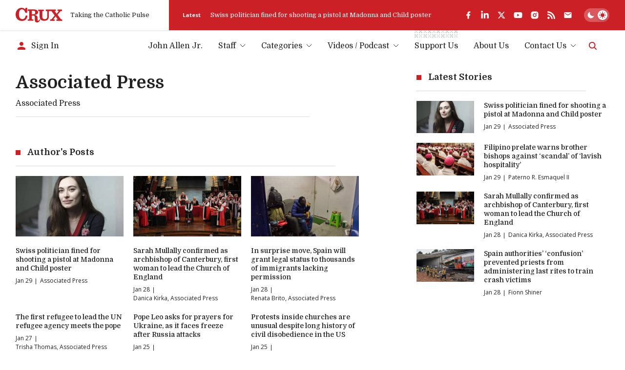

--- FILE ---
content_type: text/html; charset=utf-8
request_url: https://www.google.com/recaptcha/api2/aframe
body_size: 268
content:
<!DOCTYPE HTML><html><head><meta http-equiv="content-type" content="text/html; charset=UTF-8"></head><body><script nonce="7Wrx_Zf65S_Dy8p0VHeLjw">/** Anti-fraud and anti-abuse applications only. See google.com/recaptcha */ try{var clients={'sodar':'https://pagead2.googlesyndication.com/pagead/sodar?'};window.addEventListener("message",function(a){try{if(a.source===window.parent){var b=JSON.parse(a.data);var c=clients[b['id']];if(c){var d=document.createElement('img');d.src=c+b['params']+'&rc='+(localStorage.getItem("rc::a")?sessionStorage.getItem("rc::b"):"");window.document.body.appendChild(d);sessionStorage.setItem("rc::e",parseInt(sessionStorage.getItem("rc::e")||0)+1);localStorage.setItem("rc::h",'1769714330431');}}}catch(b){}});window.parent.postMessage("_grecaptcha_ready", "*");}catch(b){}</script></body></html>

--- FILE ---
content_type: text/x-component
request_url: https://cruxnow.com/?_rsc=1hvlt
body_size: 42953
content:
1:"$Sreact.fragment"
3:"$Sreact.suspense"
4:I[3289,["2763","static/chunks/2763-6c314109c24950c7.js","6284","static/chunks/6284-9bcf498427029727.js","834","static/chunks/834-29ee8e3f0c7f4216.js","4844","static/chunks/4844-90d47df7e45a584f.js","2104","static/chunks/2104-5b970a5cb5714e8a.js","8231","static/chunks/8231-1065e1a94aca0439.js","4627","static/chunks/4627-f8f53e36c4cfb812.js","18","static/chunks/18-9f9d8f800ba7a194.js","8974","static/chunks/app/page-27ddebd7068b8024.js"],"AdBox"]
5:I[2342,["2763","static/chunks/2763-6c314109c24950c7.js","6284","static/chunks/6284-9bcf498427029727.js","834","static/chunks/834-29ee8e3f0c7f4216.js","4844","static/chunks/4844-90d47df7e45a584f.js","2104","static/chunks/2104-5b970a5cb5714e8a.js","8231","static/chunks/8231-1065e1a94aca0439.js","4627","static/chunks/4627-f8f53e36c4cfb812.js","18","static/chunks/18-9f9d8f800ba7a194.js","8974","static/chunks/app/page-27ddebd7068b8024.js"],"GlobalTabsSkeleton"]
7:I[4869,["2763","static/chunks/2763-6c314109c24950c7.js","6284","static/chunks/6284-9bcf498427029727.js","834","static/chunks/834-29ee8e3f0c7f4216.js","4844","static/chunks/4844-90d47df7e45a584f.js","2104","static/chunks/2104-5b970a5cb5714e8a.js","8231","static/chunks/8231-1065e1a94aca0439.js","4627","static/chunks/4627-f8f53e36c4cfb812.js","18","static/chunks/18-9f9d8f800ba7a194.js","8974","static/chunks/app/page-27ddebd7068b8024.js"],"default"]
8:I[8026,["2763","static/chunks/2763-6c314109c24950c7.js","6284","static/chunks/6284-9bcf498427029727.js","834","static/chunks/834-29ee8e3f0c7f4216.js","4844","static/chunks/4844-90d47df7e45a584f.js","2104","static/chunks/2104-5b970a5cb5714e8a.js","8231","static/chunks/8231-1065e1a94aca0439.js","4627","static/chunks/4627-f8f53e36c4cfb812.js","18","static/chunks/18-9f9d8f800ba7a194.js","8974","static/chunks/app/page-27ddebd7068b8024.js"],"NewAdSlot"]
16:I[7742,[],"OutletBoundary"]
19:I[7742,[],"ViewportBoundary"]
1b:I[7742,[],"MetadataBoundary"]
1d:I[2497,[],""]
:HL["/_next/static/media/bdcf2ec322da5503-s.p.woff2","font",{"crossOrigin":"","type":"font/woff2"}]
:HL["/_next/static/media/e807dee2426166ad-s.p.woff2","font",{"crossOrigin":"","type":"font/woff2"}]
:HL["/_next/static/css/8ce6f49d654131c2.css","style"]
:HL["/_next/static/css/e82b03bc291cd5bd.css","style"]
9:T4e7,M88.188 190.093C84.6934 178.993 81.096 167.173 77.3958 154.633C73.9012 142.094 70.4065 129.657 66.9119 117.323C63.4173 104.989 60.231 93.4771 57.3531 82.7876C54.4751 72.0982 52.0083 62.8477 49.9527 55.0362C47.897 47.2246 46.458 41.6743 45.6358 38.3853L44.4024 38.6936C45.0191 42.3938 45.533 47.3274 45.9441 53.4944C46.3553 59.4559 46.6636 65.8284 46.8692 72.6121C47.0747 79.1902 47.1775 85.2544 47.1775 90.8047V199.961H0V4.77515H82.6377C85.5157 15.6702 88.4964 27.1819 91.5799 39.3103C94.869 51.2332 98.0552 63.156 101.139 75.0789C104.428 86.7962 107.306 97.9996 109.773 108.689C112.239 119.173 113.987 128.321 115.014 136.132H115.631C116.659 128.321 118.304 119.173 120.565 108.689C123.032 98.2052 125.807 87.0018 128.89 75.0789C131.974 63.156 135.16 51.2332 138.449 39.3103C141.738 27.1819 144.719 15.6702 147.391 4.77515H228.796V199.961H182.235V90.8047C182.235 85.2544 182.337 79.1902 182.543 72.6121C182.749 65.8284 183.057 59.4559 183.468 53.4944C184.085 47.3274 184.599 42.3938 185.01 38.6936L183.776 38.3853C182.954 41.6743 181.515 47.2246 179.46 55.0362C177.404 62.8477 174.834 72.201 171.751 83.096C168.873 93.7855 165.687 105.297 162.192 117.631C158.697 129.965 155.1 142.402 151.4 154.942C147.905 167.276 144.513 178.993 141.224 190.093H88.188Za:T4f3,M592.203 142.299C592.203 135.515 592.511 129.348 593.128 123.798L592.511 122.873C586.755 123.695 580.485 124.312 573.702 124.723C566.918 124.929 560.648 124.929 554.892 124.723V84.6378L635.372 84.3294V189.168C625.916 193.485 615.123 196.877 602.995 199.344C591.072 201.605 575.86 202.736 557.359 202.736C532.691 202.736 513.368 199.447 499.389 192.869C485.411 186.085 475.544 175.293 469.788 160.492C464.032 145.485 461.154 125.545 461.154 100.672C461.154 80.5264 463.415 63.9783 467.938 51.0276C472.666 38.0769 479.449 28.107 488.289 21.1177C497.334 13.9229 508.331 8.98926 521.282 6.3169C534.233 3.43897 549.034 2 565.684 2C575.552 2 585.419 2.41113 595.286 3.2334C605.359 4.05567 615.329 5.59742 625.196 7.85864V48.5608L624.271 49.1775C615.637 47.1219 607.003 45.6829 598.37 44.8606C589.941 44.0384 581.41 43.6272 572.777 43.6272C560.237 43.6272 549.239 44.9634 539.783 47.6358C530.533 50.1026 523.338 55.3445 518.199 63.3616C513.059 71.3787 510.49 83.8155 510.49 100.672C510.49 117.323 511.826 130.068 514.498 138.907C517.376 147.541 522.618 153.503 530.224 156.792C538.036 159.875 549.136 161.417 563.526 161.417C565.376 161.417 568.254 161.417 572.16 161.417C576.066 161.211 579.971 161.006 583.877 160.8C587.783 160.595 590.558 160.286 592.203 159.875V142.299Zb:T5d9,M750.863 149.7C759.908 152.783 769.775 155.25 780.465 157.1C791.36 158.745 802.152 159.567 812.841 159.567C827.436 159.567 838.229 158.95 845.218 157.717C852.413 156.278 857.141 154.119 859.402 151.241C861.663 148.363 862.794 144.663 862.794 140.141C862.794 136.235 861.972 133.151 860.327 130.89C858.683 128.629 855.496 126.882 850.768 125.648C846.04 124.209 839.051 123.079 829.801 122.256L809.449 120.406C794.238 118.967 782.212 115.781 773.373 110.848C764.739 105.914 758.572 99.3358 754.872 91.1131C751.377 82.6849 749.63 72.6121 749.63 60.8948C749.63 46.9163 752.405 35.6101 757.955 26.9763C763.711 18.3425 772.961 12.0728 785.707 8.16699C798.452 4.05566 815.411 2 836.584 2C864.13 2 886.845 5.59741 904.73 12.7922L903.804 54.7278L902.879 55.9612C882.528 48.7664 861.252 45.169 839.051 45.169C828.362 45.169 820.139 45.7857 814.383 47.0191C808.627 48.0469 804.619 49.7942 802.357 52.261C800.096 54.7278 798.966 58.2225 798.966 62.7449C798.966 67.2674 799.685 70.6592 801.124 72.9205C802.769 75.1817 805.955 76.929 810.683 78.1624C815.411 79.1902 822.297 80.2181 831.342 81.2459L850.768 83.4044C867.214 85.2545 879.856 88.5435 888.695 93.2715C897.535 97.9996 903.599 104.372 906.888 112.389C910.383 120.201 912.13 129.76 912.13 141.066C912.13 154.839 909.149 166.35 903.188 175.601C897.432 184.646 887.976 191.43 874.82 195.952C861.663 200.475 844.087 202.736 822.092 202.736C807.702 202.736 794.751 202.016 783.24 200.577C771.728 198.933 760.525 196.774 749.63 194.102V150.625L750.863 149.7Zc:T4ee,M1859.39 190.093C1855.9 178.993 1852.3 167.173 1848.6 154.633C1845.11 142.094 1841.61 129.657 1838.12 117.323C1834.62 104.989 1831.44 93.4771 1828.56 82.7876C1825.68 72.0982 1823.21 62.8477 1821.16 55.0362C1819.1 47.2246 1817.66 41.6743 1816.84 38.3853L1815.61 38.6936C1816.22 42.3938 1816.74 47.3274 1817.15 53.4944C1817.56 59.4559 1817.87 65.8284 1818.07 72.6121C1818.28 79.1902 1818.38 85.2544 1818.38 90.8047V199.961H1771.2V4.77515H1853.84C1856.72 15.6702 1859.7 27.1819 1862.78 39.3103C1866.07 51.2332 1869.26 63.156 1872.34 75.0789C1875.63 86.7962 1878.51 97.9996 1880.98 108.689C1883.44 119.173 1885.19 128.321 1886.22 136.132H1886.84C1887.86 128.321 1889.51 119.173 1891.77 108.689C1894.24 98.2052 1897.01 87.0018 1900.09 75.0789C1903.18 63.156 1906.36 51.2332 1909.65 39.3103C1912.94 27.1819 1915.92 15.6702 1918.6 4.77515H2000V199.961H1953.44V90.8047C1953.44 85.2544 1953.54 79.1902 1953.75 72.6121C1953.95 65.8284 1954.26 59.4559 1954.67 53.4944C1955.29 47.3274 1955.8 42.3938 1956.21 38.6936L1954.98 38.3853C1954.16 41.6743 1952.72 47.2246 1950.66 55.0362C1948.61 62.8477 1946.04 72.201 1942.96 83.096C1940.08 93.7855 1936.89 105.297 1933.4 117.631C1929.9 129.965 1926.3 142.402 1922.6 154.942C1919.11 167.276 1915.72 178.993 1912.43 190.093H1859.39Zd:T781,M1022.8 500C1009.67 500 995.803 499.438 981.182 498.313C966.56 497.188 952.689 495.501 939.567 493.252C926.445 491.002 915.198 488.378 905.825 485.379V423.519C920.821 428.393 938.817 432.142 959.812 434.766C980.807 437.39 1000.11 438.703 1017.74 438.703C1040.6 438.703 1057.66 437.39 1068.91 434.766C1080.53 432.517 1086.34 428.393 1086.34 422.394C1086.34 417.145 1084.09 413.584 1079.59 411.709C1075.1 409.835 1066.29 408.897 1053.16 408.897H979.494C955.5 408.897 936.755 404.586 923.258 395.963C910.137 387.34 903.576 374.781 903.576 358.285C903.576 347.038 906.95 336.353 913.698 326.23C920.821 316.108 931.131 308.61 944.628 303.736C929.257 295.863 917.635 285.928 909.762 273.931C901.889 261.934 897.952 246.75 897.952 228.379C897.952 193.888 909.012 168.769 931.131 153.023C953.626 136.902 986.43 128.841 1029.54 128.841C1038.54 128.841 1048.48 129.591 1059.35 131.091C1070.6 132.216 1078.84 133.34 1084.09 134.465H1186.44L1184.19 190.701H1145.39C1154.76 200.074 1159.45 213.945 1159.45 232.316C1159.45 258.185 1151.01 278.992 1134.14 294.738C1117.65 310.484 1092.53 318.357 1058.79 318.357C1053.16 318.357 1047.54 318.17 1041.92 317.795C1036.67 317.045 1031.42 316.483 1026.17 316.108C1016.42 317.233 1007.99 319.295 1000.86 322.294C994.116 325.293 990.742 329.604 990.742 335.228C990.742 339.727 992.429 342.726 995.803 344.226C999.552 345.726 1004.99 346.475 1012.11 346.475H1080.16C1107.53 346.475 1128.71 352.849 1143.7 365.596C1159.08 377.968 1166.76 396.151 1166.76 420.145C1166.76 473.382 1118.77 500 1022.8 500ZM1030.11 268.307C1049.98 268.307 1063.66 264.933 1071.16 258.185C1078.66 251.436 1082.41 240.189 1082.41 224.443C1082.41 208.697 1078.47 197.262 1070.6 190.139C1063.1 183.016 1049.6 179.454 1030.11 179.454C1011.74 179.454 998.427 183.016 990.179 190.139C982.306 196.887 978.37 208.322 978.37 224.443C978.37 239.439 982.119 250.499 989.617 257.622C997.115 264.745 1010.61 268.307 1030.11 268.307Ze:T485,M523.988 150.526C521.448 149.32 518.973 148.718 516.562 148.718C514.969 148.718 513.742 148.998 512.881 149.557C512.063 150.117 511.654 150.892 511.654 151.882C511.654 152.7 511.998 153.41 512.687 154.013C513.376 154.573 514.754 155.154 516.82 155.756L518.757 156.338C521.513 157.156 523.579 158.275 524.957 159.696C526.377 161.116 527.088 162.989 527.088 165.314C527.088 168.284 525.968 170.652 523.73 172.417C521.491 174.139 518.434 175 514.56 175C510.384 175 506.918 174.311 504.163 172.934L505.842 167.251C507.091 167.854 508.404 168.349 509.781 168.736C511.202 169.124 512.666 169.317 514.172 169.317C517.746 169.317 519.532 168.176 519.532 165.895C519.532 164.862 519.102 164.087 518.241 163.57C517.423 163.053 516.002 162.494 513.979 161.891L511.977 161.245C509.308 160.384 507.327 159.265 506.036 157.887C504.787 156.467 504.163 154.616 504.163 152.334C504.163 150.999 504.443 149.772 505.003 148.653C505.562 147.491 506.337 146.501 507.327 145.683C508.361 144.865 509.588 144.24 511.008 143.81C512.472 143.336 514.086 143.1 515.851 143.1C517.616 143.1 519.317 143.272 520.953 143.616C522.632 143.918 524.182 144.391 525.602 145.037L523.988 150.526Zf:T5f9,M454.732 158.791C454.732 161.331 454.323 163.613 453.505 165.637C452.731 167.66 451.633 169.36 450.212 170.738C448.791 172.116 447.134 173.17 445.24 173.902C443.346 174.634 441.301 175 439.105 175C436.91 175 434.865 174.656 432.97 173.967C431.119 173.278 429.505 172.288 428.127 170.996C426.75 169.662 425.673 168.026 424.898 166.089C424.124 164.151 423.736 161.934 423.736 159.437C423.736 156.854 424.124 154.551 424.898 152.528C425.716 150.461 426.836 148.739 428.256 147.362C429.677 145.984 431.334 144.929 433.229 144.197C435.123 143.466 437.168 143.1 439.363 143.1C441.559 143.1 443.582 143.444 445.434 144.133C447.328 144.779 448.964 145.769 450.341 147.103C451.719 148.438 452.795 150.074 453.57 152.011C454.345 153.948 454.732 156.208 454.732 158.791ZM446.854 159.114C446.854 157.263 446.639 155.692 446.208 154.4C445.778 153.066 445.197 151.99 444.465 151.172C443.776 150.354 442.958 149.751 442.011 149.363C441.107 148.976 440.16 148.782 439.17 148.782C438.179 148.782 437.232 148.954 436.328 149.299C435.424 149.6 434.628 150.16 433.939 150.978C433.25 151.753 432.691 152.807 432.26 154.142C431.83 155.477 431.614 157.134 431.614 159.114C431.614 160.922 431.83 162.472 432.26 163.764C432.691 165.012 433.25 166.067 433.939 166.928C434.671 167.746 435.489 168.349 436.393 168.736C437.34 169.124 438.309 169.317 439.299 169.317C440.246 169.317 441.172 169.145 442.076 168.801C443.023 168.456 443.841 167.897 444.529 167.122C445.218 166.347 445.778 165.314 446.208 164.022C446.639 162.688 446.854 161.052 446.854 159.114Z10:T4af,M338.021 146.393C339.915 145.36 341.831 144.563 343.768 144.004C345.705 143.401 347.836 143.1 350.161 143.1C351.969 143.1 353.605 143.315 355.069 143.745C356.532 144.133 357.802 144.779 358.879 145.683C359.955 146.587 360.773 147.771 361.333 149.234C361.935 150.655 362.237 152.399 362.237 154.465V174.354H356.231L355.456 171.125H355.262C353.067 173.708 349.946 175 345.899 175C342.67 175 340.152 174.16 338.344 172.482C336.536 170.76 335.631 168.542 335.631 165.83C335.631 164.108 335.997 162.623 336.729 161.375C337.461 160.126 338.451 159.093 339.7 158.275C340.991 157.457 342.52 156.854 344.285 156.467C346.05 156.036 347.965 155.821 350.032 155.821H354.552V153.69C354.552 152.011 354.057 150.827 353.067 150.138C352.077 149.406 350.742 149.041 349.063 149.041C347.858 149.041 346.566 149.234 345.189 149.622C343.854 150.009 342.369 150.676 340.733 151.624L338.021 146.393ZM354.617 160.664L351.13 160.793C348.288 160.879 346.308 161.375 345.189 162.279C344.069 163.14 343.51 164.194 343.51 165.443C343.51 167.036 343.983 168.112 344.93 168.672C345.877 169.231 346.975 169.511 348.224 169.511C349.472 169.511 350.656 169.21 351.775 168.607C352.938 167.961 353.885 167.079 354.617 165.959V160.664Z11:T436,M319.855 169.317C321.232 169.317 322.438 169.167 323.471 168.865C324.547 168.521 325.451 168.155 326.183 167.768L327.669 173.127C326.721 173.601 325.473 174.031 323.923 174.419C322.373 174.806 320.673 175 318.822 175C316.54 175 314.409 174.677 312.429 174.031C310.448 173.343 308.726 172.331 307.263 170.996C305.799 169.662 304.637 168.004 303.776 166.024C302.958 164.044 302.549 161.74 302.549 159.114C302.549 156.704 302.936 154.508 303.711 152.528C304.529 150.547 305.648 148.868 307.069 147.491C308.533 146.07 310.255 144.994 312.235 144.262C314.258 143.487 316.475 143.1 318.886 143.1C320.221 143.1 321.598 143.229 323.019 143.487C324.44 143.745 325.968 144.262 327.604 145.037L325.99 150.461C324.999 149.902 323.988 149.471 322.954 149.17C321.921 148.868 320.845 148.718 319.726 148.718C316.884 148.718 314.603 149.6 312.881 151.365C311.159 153.087 310.298 155.606 310.298 158.921C310.298 160.858 310.578 162.494 311.137 163.828C311.697 165.163 312.429 166.239 313.333 167.057C314.237 167.875 315.248 168.456 316.368 168.801C317.53 169.145 318.692 169.317 319.855 169.317Z12:T5f4,M73.156 158.791C73.156 161.331 72.747 163.613 71.929 165.637C71.1541 167.66 70.0563 169.36 68.6357 170.738C67.215 172.116 65.5576 173.17 63.6634 173.902C61.7691 174.634 59.7242 175 57.5287 175C55.3331 175 53.2882 174.656 51.394 173.967C49.5428 173.278 47.9284 172.288 46.5508 170.996C45.1732 169.662 44.0969 168.026 43.322 166.089C42.5471 164.151 42.1597 161.934 42.1597 159.437C42.1597 156.854 42.5471 154.551 43.322 152.528C44.14 150.461 45.2593 148.739 46.68 147.362C48.1006 145.984 49.7581 144.929 51.6523 144.197C53.5465 143.466 55.5914 143.1 57.787 143.1C59.9825 143.1 62.0059 143.444 63.8571 144.133C65.7513 144.779 67.3872 145.769 68.7648 147.103C70.1424 148.438 71.2187 150.074 71.9936 152.011C72.7685 153.948 73.156 156.208 73.156 158.791ZM65.2778 159.114C65.2778 157.263 65.0625 155.692 64.632 154.4C64.2015 153.066 63.6203 151.99 62.8885 151.172C62.1996 150.354 61.3817 149.751 60.4346 149.363C59.5305 148.976 58.5834 148.782 57.5932 148.782C56.6031 148.782 55.656 148.954 54.7519 149.299C53.8479 149.6 53.0514 150.16 52.3626 150.978C51.6738 151.753 51.1142 152.807 50.6837 154.142C50.2532 155.477 50.0379 157.134 50.0379 159.114C50.0379 160.922 50.2532 162.472 50.6837 163.764C51.1142 165.012 51.6738 166.067 52.3626 166.928C53.0945 167.746 53.9124 168.349 54.8165 168.736C55.7636 169.124 56.7322 169.317 57.7224 169.317C58.6695 169.317 59.5951 169.145 60.4992 168.801C61.4463 168.456 62.2642 167.897 62.953 167.122C63.6418 166.347 64.2015 165.314 64.632 164.022C65.0625 162.688 65.2778 161.052 65.2778 159.114Z13:T48d,M24.0221 168.8C26.0455 168.8 27.746 168.628 29.1236 168.284C30.5012 167.939 31.7497 167.466 32.869 166.863L34.548 172.804C33.3425 173.407 31.8142 173.923 29.9631 174.354C28.1119 174.784 25.8518 175 23.1826 175C20.2552 175 17.5215 174.526 14.9815 173.579C12.4846 172.632 10.3106 171.276 8.45939 169.511C6.65127 167.703 5.23061 165.507 4.1974 162.924C3.16419 160.298 2.64758 157.327 2.64758 154.012C2.64758 150.784 3.14266 147.878 4.13282 145.295C5.12298 142.669 6.52212 140.452 8.33024 138.643C10.1814 136.835 12.377 135.458 14.917 134.511C17.4569 133.52 20.2767 133.025 23.3764 133.025C26.1316 133.025 28.3917 133.262 30.1568 133.736C31.9219 134.209 33.4286 134.769 34.6771 135.415L32.869 141.356C31.5775 140.71 30.2644 140.193 28.9299 139.806C27.5953 139.418 26.0455 139.225 24.2804 139.225C22.4723 139.225 20.7503 139.504 19.1144 140.064C17.5215 140.581 16.1224 141.442 14.917 142.647C13.7546 143.81 12.8075 145.338 12.0756 147.232C11.3868 149.083 11.0424 151.343 11.0424 154.012C11.0424 156.596 11.3868 158.834 12.0756 160.728C12.7644 162.58 13.69 164.108 14.8524 165.313C16.0147 166.519 17.3708 167.401 18.9206 167.961C20.5135 168.52 22.214 168.8 24.0221 168.8Z14:T5f9,M211.245 47.1492C211.245 40.1712 209.876 35.7479 207.079 33.0317C204.274 30.3084 199.787 29.0589 192.934 29.0588H170.572V35.5037H176.775V82.8844H170.572V89.3294H190.91V82.8844H186.083V66.2234H191.296C193.689 66.2234 195.663 66.6206 197.235 68.2267C198.727 69.7516 199.706 72.2267 200.613 75.9076L200.615 75.9119L203.86 89.3294H216.328V82.8844H211.834L209.471 73.8434L209.118 72.5864C208.281 69.7846 207.358 67.8702 206.45 66.5093C205.422 64.9683 204.386 64.0969 203.436 63.4382L201.887 62.364L203.6 61.5757C208.379 59.3771 211.245 54.815 211.245 47.1492ZM200.043 47.3279C200.043 43.7125 199.551 41.7219 198.515 40.5844C197.508 39.4791 195.731 38.9112 192.331 38.9112H188.236V56.371H192.158C195.387 56.3709 197.227 55.7517 198.324 54.5254C199.453 53.2621 200.043 51.0883 200.043 47.3279ZM202.196 47.3279C202.196 51.1791 201.622 54.0654 199.93 55.959C198.204 57.8892 195.564 58.5235 192.158 58.5235H186.083V36.7587H192.331C195.823 36.7587 198.442 37.3085 200.106 39.1361C201.741 40.9318 202.196 43.6894 202.196 47.3279ZM213.398 47.1492C213.397 54.6625 210.787 59.862 206.015 62.7298C206.744 63.3803 207.499 64.2039 208.239 65.3132C209.291 66.8907 210.296 69.0127 211.18 71.9726L211.552 73.2927V73.2969L213.496 80.7319H218.48V91.4819H202.168L198.521 76.4185C197.619 72.7605 196.745 70.8033 195.696 69.7318C194.726 68.7409 193.47 68.376 191.296 68.3759H188.236V80.7319H193.062V91.4819H168.42V80.7319H174.623V37.6562H168.42V26.9062H192.934C199.953 26.9063 205.159 28.165 208.58 31.4867C212.008 34.8158 213.398 39.9768 213.398 47.1492Z15:Tb10,M102.771 26.9062L109.796 52.2341L109.798 52.2362C110.837 56.0156 111.81 59.993 112.522 63.0219C112.634 63.4964 112.733 63.9497 112.831 64.3736C112.919 64.0112 113.012 63.6277 113.111 63.2258C113.833 60.2768 114.826 56.3272 115.906 52.3308L122.755 26.9062H145.422V37.6562H139.454L141.915 80.7319H148.093V91.4819H124.485V80.7319H128.91L127.987 62.9673C127.742 57.8076 127.636 52.882 127.594 49.0053C127.154 50.9499 126.646 53.0722 126.083 55.135L126.078 55.1518L119.272 78.5268L119.045 79.3025H106.134L99.3652 55.0509L99.3631 55.0467C98.7682 52.8825 98.2187 50.5735 97.7487 48.4756C97.7049 52.9035 97.598 58.7798 97.3409 64.6595V64.6658L96.5358 80.7319H101.047V91.4819H77.4385V80.7319H83.5282L85.9077 37.6562H80.024V26.9062H102.771ZM82.1765 35.5037H88.1822L85.5651 82.8844H79.591V89.3294H98.8943V82.8844H94.2719L95.1905 64.5586C95.448 58.6667 95.5553 52.772 95.5983 48.3474C95.6198 46.1348 95.6256 44.2898 95.6256 42.9997C95.6256 42.3551 95.6227 41.8479 95.6214 41.503C95.6207 41.331 95.6219 41.1987 95.6214 41.1099C95.6211 41.0658 95.6194 41.0314 95.6193 41.0091V40.9775L95.6109 39.8929H98.1964L98.3583 40.7757V40.7799C98.3589 40.7833 98.3613 40.788 98.3625 40.7946C98.3651 40.8086 98.3679 40.8301 98.373 40.8577C98.3834 40.9135 98.3989 40.9977 98.4193 41.1057C98.46 41.3218 98.5204 41.638 98.5979 42.037C98.7533 42.8359 98.9793 43.9672 99.258 45.2931C99.8158 47.9467 100.585 51.3681 101.438 54.4707L107.767 77.15H117.428L124.006 54.5674L124.653 52.0891C125.274 49.6108 125.811 47.1782 126.221 45.2048C126.494 43.8908 126.712 42.7821 126.86 42.0033C126.934 41.615 126.99 41.3084 127.028 41.0994C127.048 40.9948 127.063 40.9136 127.073 40.8598C127.077 40.8331 127.081 40.8122 127.083 40.7988C127.084 40.7924 127.087 40.7873 127.087 40.7841V40.7799L127.245 39.8929H129.757L129.74 40.9838V41.0175C129.74 41.0398 129.739 41.074 129.738 41.1184C129.737 41.2071 129.735 41.339 129.734 41.5114C129.73 41.8571 129.726 42.3654 129.723 43.0144C129.718 44.313 129.719 46.1751 129.74 48.4252C129.778 52.3643 129.882 57.4893 130.137 62.8643L130.255 65.1808L131.176 82.8844H126.637V89.3294H145.941V82.8844H139.883L139.826 81.8691L137.175 35.5037H143.269V29.0588H124.405L117.985 52.8921C116.911 56.8665 115.921 60.7993 115.2 63.7388C114.84 65.2077 114.547 66.4279 114.345 67.2807C114.243 67.7072 114.165 68.0431 114.111 68.2708C114.085 68.3842 114.064 68.471 114.05 68.5294C114.043 68.5586 114.039 68.5819 114.036 68.5966C114.034 68.6031 114.032 68.6079 114.031 68.6114L114.029 68.6156L113.836 69.4501H111.77L111.585 68.6029V68.5966C111.584 68.5928 111.582 68.5873 111.58 68.5798C111.577 68.5641 111.572 68.5395 111.566 68.5084C111.552 68.4461 111.531 68.3534 111.505 68.233C111.451 67.9918 111.372 67.6379 111.271 67.1904C111.07 66.2949 110.781 65.0226 110.426 63.5159C109.717 60.4998 108.75 56.5512 107.721 52.808L101.133 29.0588H82.1765V35.5037Z0:{"P":null,"b":"WIQMDDT_W7zxYG-jD9Tm9","p":"","c":["",""],"i":false,"f":[[["",{"children":["__PAGE__",{}]},"$undefined","$undefined",true],["",["$","$1","c",{"children":[[["$","link","0",{"rel":"stylesheet","href":"/_next/static/css/8ce6f49d654131c2.css","precedence":"next","crossOrigin":"$undefined","nonce":"$undefined"}],["$","link","1",{"rel":"stylesheet","href":"/_next/static/css/e82b03bc291cd5bd.css","precedence":"next","crossOrigin":"$undefined","nonce":"$undefined"}]],"$L2"]}],{"children":["__PAGE__",["$","$1","c",{"children":[["$","main",null,{"className":"flex flex-col","children":[["$","script",null,{"type":"application/ld+json","dangerouslySetInnerHTML":{"__html":"{\"@context\":\"https://schema.org\",\"@type\":\"WebPage\",\"url\":\"https://cruxnow.com/\",\"inLanguage\":\"en\",\"description\":\"Crux offers the very best in smart, wired, and independent coverage of the Vatican and the Catholic Church.\",\"name\":\"Crux\",\"publisher\":{\"@type\":\"NewsMediaOrganization\",\"name\":\"Crux\",\"logo\":{\"@type\":\"ImageObject\",\"url\":\"https://cruxnow.com/crux-logo.png\"},\"url\":\"https://cruxnow.com\",\"sameAs\":[\"https://www.facebook.com/crux/\",\"https://www.linkedin.com/company/crux-now/\",\"https://twitter.com/Crux\",\"https://www.youtube.com/c/CruxMedia\"]},\"isPartOf\":{\"@type\":\"WebSite\",\"name\":\"Crux\",\"url\":\"https://cruxnow.com/\",\"potentialAction\":{\"@type\":\"SearchAction\",\"target\":\"https://cruxnow.com/search?q={query}\",\"query\":\"required name=query\",\"query-input\":\"required name=query\"}}}"}}],["$","$3",null,{"fallback":["$","main",null,{"className":"flex flex-col","children":[["$","section",null,{"className":"container mb-section","children":["$","div",null,{"className":"posts-grid items-start","data-cy":"hero-posts","data-testid":"hero-posts","children":[["$","div",null,{"className":"flex flex-wrap w-full lg:w-[30%] xl:w-3/5","children":[["$","article","hero1-0",{"className":"group p-post-grid-gap w-[var(--posts-grid-item-width)] [&_a]:relative [&_a]:z-20  undefined","data-format":"large","children":["$","div",null,{"className":"flex relative z-0","children":["$","div",null,{"className":"flex-1 flex items-start justify-start -m-[var(--post-inner-gap)]      flex-col md:flex-row-reverse lg:max-xl:flex-col xl:flex-row-reverse","children":[["$","div",null,{"className":"post-img relative w-full p-[var(--post-inner-gap)]      md:basis-2/3 lg:max-xl:basis-full ","children":["$","div",null,{"className":"w-full h-0 pb-[56.25%] skeleton-bg"}]}],["$","div",null,{"className":"post-text p-[var(--post-inner-gap)]      md:basis-1/3 lg:max-xl:basis-full  w-full","children":[["$","h3",null,{"className":"post-title text-[inherit] mb-2 font-medium max-w-[45ch]   h4 skeleton-bg h-10","children":"Â "}],["$","div",null,{"className":"text-p-tint text-heading-4 mb-1.5 last:mb-0  skeleton-bg","children":["$","div",null,{"className":"line-clamp-4","dangerouslySetInnerHTML":"$undefined"}]}],["$","div",null,{"className":"flex flex-wrap items-start text-p text-heading-6 skeleton-bg w-24 max-w-full","children":"Â "}]]}]]}]}]}]]}],["$","div",null,{"className":"flex flex-wrap w-full lg:w-2/5 md:max-lg:[--posts-grid-item-width:33.333%] lg:max-xl:[--posts-grid-item-width:100%] xl:[--posts-grid-item-width:50%]","children":[["$","article","hero2-skeleton-0",{"className":"group p-post-grid-gap w-[var(--posts-grid-item-width)] [&_a]:relative [&_a]:z-20  max-md:[&:nth-of-type(n+6)]:hidden md:[&:nth-of-type(n+4)_.post-img]:hidden lg:[&:nth-of-type(n+4)]:hidden xl:[&:nth-of-type(3)]:hidden","data-format":"small-4","children":["$","div",null,{"className":"flex relative z-0","children":["$","div",null,{"className":"flex-1 flex items-start justify-start -m-[var(--post-inner-gap)] flex-row   md:max-lg:flex-col xl:flex-col  ","children":[["$","div",null,{"className":"post-img relative w-full p-[var(--post-inner-gap)] basis-1/3   md:max-lg:basis-full xl:basis-full   ","children":["$","div",null,{"className":"w-full h-0 pb-[56.25%] skeleton-bg"}]}],["$","div",null,{"className":"post-text p-[var(--post-inner-gap)] flex-1   md:max-lg:basis-full xl:basis-full    w-full","children":[["$","h3",null,{"className":"post-title text-[inherit] mb-2 font-medium max-w-[45ch]   h4 skeleton-bg h-10","children":"Â "}],false,["$","div",null,{"className":"flex flex-wrap items-start text-p text-heading-6 skeleton-bg w-24 max-w-full","children":"Â "}]]}]]}]}]}],["$","article","hero2-skeleton-1",{"className":"group p-post-grid-gap w-[var(--posts-grid-item-width)] [&_a]:relative [&_a]:z-20  max-md:[&:nth-of-type(n+6)]:hidden md:[&:nth-of-type(n+4)_.post-img]:hidden lg:[&:nth-of-type(n+4)]:hidden xl:[&:nth-of-type(3)]:hidden","data-format":"small-4","children":["$","div",null,{"className":"flex relative z-0","children":["$","div",null,{"className":"flex-1 flex items-start justify-start -m-[var(--post-inner-gap)] flex-row   md:max-lg:flex-col xl:flex-col  ","children":[["$","div",null,{"className":"post-img relative w-full p-[var(--post-inner-gap)] basis-1/3   md:max-lg:basis-full xl:basis-full   ","children":["$","div",null,{"className":"w-full h-0 pb-[56.25%] skeleton-bg"}]}],["$","div",null,{"className":"post-text p-[var(--post-inner-gap)] flex-1   md:max-lg:basis-full xl:basis-full    w-full","children":[["$","h3",null,{"className":"post-title text-[inherit] mb-2 font-medium max-w-[45ch]   h4 skeleton-bg h-10","children":"Â "}],false,["$","div",null,{"className":"flex flex-wrap items-start text-p text-heading-6 skeleton-bg w-24 max-w-full","children":"Â "}]]}]]}]}]}],["$","article","hero2-skeleton-2",{"className":"group p-post-grid-gap w-[var(--posts-grid-item-width)] [&_a]:relative [&_a]:z-20  max-md:[&:nth-of-type(n+6)]:hidden md:[&:nth-of-type(n+4)_.post-img]:hidden lg:[&:nth-of-type(n+4)]:hidden xl:[&:nth-of-type(3)]:hidden","data-format":"small-4","children":["$","div",null,{"className":"flex relative z-0","children":["$","div",null,{"className":"flex-1 flex items-start justify-start -m-[var(--post-inner-gap)] flex-row   md:max-lg:flex-col xl:flex-col  ","children":[["$","div",null,{"className":"post-img relative w-full p-[var(--post-inner-gap)] basis-1/3   md:max-lg:basis-full xl:basis-full   ","children":["$","div",null,{"className":"w-full h-0 pb-[56.25%] skeleton-bg"}]}],["$","div",null,{"className":"post-text p-[var(--post-inner-gap)] flex-1   md:max-lg:basis-full xl:basis-full    w-full","children":[["$","h3",null,{"className":"post-title text-[inherit] mb-2 font-medium max-w-[45ch]   h4 skeleton-bg h-10","children":"Â "}],false,["$","div",null,{"className":"flex flex-wrap items-start text-p text-heading-6 skeleton-bg w-24 max-w-full","children":"Â "}]]}]]}]}]}],["$","article","hero2-skeleton-3",{"className":"group p-post-grid-gap w-[var(--posts-grid-item-width)] [&_a]:relative [&_a]:z-20  max-md:[&:nth-of-type(n+6)]:hidden md:[&:nth-of-type(n+4)_.post-img]:hidden lg:[&:nth-of-type(n+4)]:hidden xl:[&:nth-of-type(3)]:hidden","data-format":"small-4","children":["$","div",null,{"className":"flex relative z-0","children":["$","div",null,{"className":"flex-1 flex items-start justify-start -m-[var(--post-inner-gap)] flex-row   md:max-lg:flex-col xl:flex-col  ","children":[["$","div",null,{"className":"post-img relative w-full p-[var(--post-inner-gap)] basis-1/3   md:max-lg:basis-full xl:basis-full   ","children":["$","div",null,{"className":"w-full h-0 pb-[56.25%] skeleton-bg"}]}],["$","div",null,{"className":"post-text p-[var(--post-inner-gap)] flex-1   md:max-lg:basis-full xl:basis-full    w-full","children":[["$","h3",null,{"className":"post-title text-[inherit] mb-2 font-medium max-w-[45ch]   h4 skeleton-bg h-10","children":"Â "}],false,["$","div",null,{"className":"flex flex-wrap items-start text-p text-heading-6 skeleton-bg w-24 max-w-full","children":"Â "}]]}]]}]}]}],["$","article","hero2-skeleton-4",{"className":"group p-post-grid-gap w-[var(--posts-grid-item-width)] [&_a]:relative [&_a]:z-20  max-md:[&:nth-of-type(n+6)]:hidden md:[&:nth-of-type(n+4)_.post-img]:hidden lg:[&:nth-of-type(n+4)]:hidden xl:[&:nth-of-type(3)]:hidden","data-format":"small-4","children":["$","div",null,{"className":"flex relative z-0","children":["$","div",null,{"className":"flex-1 flex items-start justify-start -m-[var(--post-inner-gap)] flex-row   md:max-lg:flex-col xl:flex-col  ","children":[["$","div",null,{"className":"post-img relative w-full p-[var(--post-inner-gap)] basis-1/3   md:max-lg:basis-full xl:basis-full   ","children":["$","div",null,{"className":"w-full h-0 pb-[56.25%] skeleton-bg"}]}],["$","div",null,{"className":"post-text p-[var(--post-inner-gap)] flex-1   md:max-lg:basis-full xl:basis-full    w-full","children":[["$","h3",null,{"className":"post-title text-[inherit] mb-2 font-medium max-w-[45ch]   h4 skeleton-bg h-10","children":"Â "}],false,["$","div",null,{"className":"flex flex-wrap items-start text-p text-heading-6 skeleton-bg w-24 max-w-full","children":"Â "}]]}]]}]}]}],["$","article","hero2-skeleton-5",{"className":"group p-post-grid-gap w-[var(--posts-grid-item-width)] [&_a]:relative [&_a]:z-20  max-md:[&:nth-of-type(n+6)]:hidden md:[&:nth-of-type(n+4)_.post-img]:hidden lg:[&:nth-of-type(n+4)]:hidden xl:[&:nth-of-type(3)]:hidden","data-format":"small-4","children":["$","div",null,{"className":"flex relative z-0","children":["$","div",null,{"className":"flex-1 flex items-start justify-start -m-[var(--post-inner-gap)] flex-row   md:max-lg:flex-col xl:flex-col  ","children":[["$","div",null,{"className":"post-img relative w-full p-[var(--post-inner-gap)] basis-1/3   md:max-lg:basis-full xl:basis-full   ","children":["$","div",null,{"className":"w-full h-0 pb-[56.25%] skeleton-bg"}]}],["$","div",null,{"className":"post-text p-[var(--post-inner-gap)] flex-1   md:max-lg:basis-full xl:basis-full    w-full","children":[["$","h3",null,{"className":"post-title text-[inherit] mb-2 font-medium max-w-[45ch]   h4 skeleton-bg h-10","children":"Â "}],false,["$","div",null,{"className":"flex flex-wrap items-start text-p text-heading-6 skeleton-bg w-24 max-w-full","children":"Â "}]]}]]}]}]}]]}],["$","div",null,{"className":"hidden lg:flex flex-wrap w-[30%] xl:w-3/5 xl:[--posts-grid-item-width:33.333%]","children":[["$","article","hero3-skeleton-0",{"className":"group p-post-grid-gap w-[var(--posts-grid-item-width)] [&_a]:relative [&_a]:z-20  lg:max-xl:[&_.post-img]:hidden lg:first-of-type:hidden xl:first-of-type:block xl:[&:nth-of-type(n+4)]:hidden","data-format":"small-1","children":["$","div",null,{"className":"flex relative z-0","children":["$","div",null,{"className":"flex-1 flex items-start justify-start -m-[var(--post-inner-gap)] flex-row md:flex-col    ","children":[["$","div",null,{"className":"post-img relative w-full p-[var(--post-inner-gap)] basis-1/3 md:basis-full     ","children":["$","div",null,{"className":"w-full h-0 pb-[56.25%] skeleton-bg"}]}],["$","div",null,{"className":"post-text p-[var(--post-inner-gap)] flex-1 md:basis-full      w-full","children":[["$","h3",null,{"className":"post-title text-[inherit] mb-2 font-medium max-w-[45ch]   h4 skeleton-bg h-10","children":"Â "}],false,["$","div",null,{"className":"flex flex-wrap items-start text-p text-heading-6 skeleton-bg w-24 max-w-full","children":"Â "}]]}]]}]}]}],["$","article","hero3-skeleton-1",{"className":"group p-post-grid-gap w-[var(--posts-grid-item-width)] [&_a]:relative [&_a]:z-20  lg:max-xl:[&_.post-img]:hidden lg:first-of-type:hidden xl:first-of-type:block xl:[&:nth-of-type(n+4)]:hidden","data-format":"small-1","children":["$","div",null,{"className":"flex relative z-0","children":["$","div",null,{"className":"flex-1 flex items-start justify-start -m-[var(--post-inner-gap)] flex-row md:flex-col    ","children":[["$","div",null,{"className":"post-img relative w-full p-[var(--post-inner-gap)] basis-1/3 md:basis-full     ","children":["$","div",null,{"className":"w-full h-0 pb-[56.25%] skeleton-bg"}]}],["$","div",null,{"className":"post-text p-[var(--post-inner-gap)] flex-1 md:basis-full      w-full","children":[["$","h3",null,{"className":"post-title text-[inherit] mb-2 font-medium max-w-[45ch]   h4 skeleton-bg h-10","children":"Â "}],false,["$","div",null,{"className":"flex flex-wrap items-start text-p text-heading-6 skeleton-bg w-24 max-w-full","children":"Â "}]]}]]}]}]}],["$","article","hero3-skeleton-2",{"className":"group p-post-grid-gap w-[var(--posts-grid-item-width)] [&_a]:relative [&_a]:z-20  lg:max-xl:[&_.post-img]:hidden lg:first-of-type:hidden xl:first-of-type:block xl:[&:nth-of-type(n+4)]:hidden","data-format":"small-1","children":["$","div",null,{"className":"flex relative z-0","children":["$","div",null,{"className":"flex-1 flex items-start justify-start -m-[var(--post-inner-gap)] flex-row md:flex-col    ","children":[["$","div",null,{"className":"post-img relative w-full p-[var(--post-inner-gap)] basis-1/3 md:basis-full     ","children":["$","div",null,{"className":"w-full h-0 pb-[56.25%] skeleton-bg"}]}],["$","div",null,{"className":"post-text p-[var(--post-inner-gap)] flex-1 md:basis-full      w-full","children":[["$","h3",null,{"className":"post-title text-[inherit] mb-2 font-medium max-w-[45ch]   h4 skeleton-bg h-10","children":"Â "}],false,["$","div",null,{"className":"flex flex-wrap items-start text-p text-heading-6 skeleton-bg w-24 max-w-full","children":"Â "}]]}]]}]}]}],["$","article","hero3-skeleton-3",{"className":"group p-post-grid-gap w-[var(--posts-grid-item-width)] [&_a]:relative [&_a]:z-20  lg:max-xl:[&_.post-img]:hidden lg:first-of-type:hidden xl:first-of-type:block xl:[&:nth-of-type(n+4)]:hidden","data-format":"small-1","children":["$","div",null,{"className":"flex relative z-0","children":["$","div",null,{"className":"flex-1 flex items-start justify-start -m-[var(--post-inner-gap)] flex-row md:flex-col    ","children":[["$","div",null,{"className":"post-img relative w-full p-[var(--post-inner-gap)] basis-1/3 md:basis-full     ","children":["$","div",null,{"className":"w-full h-0 pb-[56.25%] skeleton-bg"}]}],["$","div",null,{"className":"post-text p-[var(--post-inner-gap)] flex-1 md:basis-full      w-full","children":[["$","h3",null,{"className":"post-title text-[inherit] mb-2 font-medium max-w-[45ch]   h4 skeleton-bg h-10","children":"Â "}],false,["$","div",null,{"className":"flex flex-wrap items-start text-p text-heading-6 skeleton-bg w-24 max-w-full","children":"Â "}]]}]]}]}]}]]}],["$","div",null,{"className":"hidden xl:flex flex-wrap w-2/5 [--posts-grid-item-width:50%]","children":[["$","article","hero4-skeleton-0",{"className":"group p-post-grid-gap w-[var(--posts-grid-item-width)] [&_a]:relative [&_a]:z-20  undefined","data-format":"small-1","children":["$","div",null,{"className":"flex relative z-0","children":["$","div",null,{"className":"flex-1 flex items-start justify-start -m-[var(--post-inner-gap)] flex-row md:flex-col    ","children":[false,["$","div",null,{"className":"post-text p-[var(--post-inner-gap)] flex-1 md:basis-full      w-full","children":[["$","h3",null,{"className":"post-title text-[inherit] mb-2 font-medium max-w-[45ch]   h4 skeleton-bg h-10","children":"Â "}],false,["$","div",null,{"className":"flex flex-wrap items-start text-p text-heading-6 skeleton-bg w-24 max-w-full","children":"Â "}]]}]]}]}]}],["$","article","hero4-skeleton-1",{"className":"group p-post-grid-gap w-[var(--posts-grid-item-width)] [&_a]:relative [&_a]:z-20  undefined","data-format":"small-1","children":["$","div",null,{"className":"flex relative z-0","children":["$","div",null,{"className":"flex-1 flex items-start justify-start -m-[var(--post-inner-gap)] flex-row md:flex-col    ","children":[false,["$","div",null,{"className":"post-text p-[var(--post-inner-gap)] flex-1 md:basis-full      w-full","children":[["$","h3",null,{"className":"post-title text-[inherit] mb-2 font-medium max-w-[45ch]   h4 skeleton-bg h-10","children":"Â "}],false,["$","div",null,{"className":"flex flex-wrap items-start text-p text-heading-6 skeleton-bg w-24 max-w-full","children":"Â "}]]}]]}]}]}],["$","article","hero4-skeleton-2",{"className":"group p-post-grid-gap w-[var(--posts-grid-item-width)] [&_a]:relative [&_a]:z-20  undefined","data-format":"small-1","children":["$","div",null,{"className":"flex relative z-0","children":["$","div",null,{"className":"flex-1 flex items-start justify-start -m-[var(--post-inner-gap)] flex-row md:flex-col    ","children":[false,["$","div",null,{"className":"post-text p-[var(--post-inner-gap)] flex-1 md:basis-full      w-full","children":[["$","h3",null,{"className":"post-title text-[inherit] mb-2 font-medium max-w-[45ch]   h4 skeleton-bg h-10","children":"Â "}],false,["$","div",null,{"className":"flex flex-wrap items-start text-p text-heading-6 skeleton-bg w-24 max-w-full","children":"Â "}]]}]]}]}]}],["$","article","hero4-skeleton-3",{"className":"group p-post-grid-gap w-[var(--posts-grid-item-width)] [&_a]:relative [&_a]:z-20  undefined","data-format":"small-1","children":["$","div",null,{"className":"flex relative z-0","children":["$","div",null,{"className":"flex-1 flex items-start justify-start -m-[var(--post-inner-gap)] flex-row md:flex-col    ","children":[false,["$","div",null,{"className":"post-text p-[var(--post-inner-gap)] flex-1 md:basis-full      w-full","children":[["$","h3",null,{"className":"post-title text-[inherit] mb-2 font-medium max-w-[45ch]   h4 skeleton-bg h-10","children":"Â "}],false,["$","div",null,{"className":"flex flex-wrap items-start text-p text-heading-6 skeleton-bg w-24 max-w-full","children":"Â "}]]}]]}]}]}]]}]]}]}],["$","section",null,{"className":"container mb-section","children":[["$","$L4",null,{"className":"hidden lg:block skeleton-bg","variant":"large"}],["$","$L4",null,{"className":"lg:hidden skeleton-bg","variant":"large"}]]}],["$","section",null,{"className":"container mb-section hidden lg:block","children":[["$","div",null,{"className":"section-heading flex space-between items-end border-b border-b-bg-shade-2 lg:mb-5 mb-[var(--section-heading-spacing)] md:mr-12 3xl:mr-14 ","children":["$","h2",null,{"className":"relative z-0 pb-2.5 !mb-0 lg:pb-4 pl-0 h3  skeleton w-full","children":["$","div",null,{"className":"skeleton-bg","children":"Â "}]}]}],["$","div",null,{"className":"posts-grid","children":[["$","div",null,{"className":"flex flex-wrap w-full md:[--posts-grid-item-width:33.333%] lg:[--posts-grid-item-width:25%] lg:w-4/5","children":[["$","article","latest1-skeleton-0",{"className":"group p-post-grid-gap w-[var(--posts-grid-item-width)] [&_a]:relative [&_a]:z-20  max-md:[&:nth-of-type(n+6)]:hidden md:max-lg:[&:nth-of-type(n+7)]:hidden md:max-lg:[&:nth-of-type(4)_.post-img]:hidden md:[&:nth-of-type(n+5)_.post-img]:hidden","data-format":"small-1","children":["$","div",null,{"className":"flex relative z-0","children":["$","div",null,{"className":"flex-1 flex items-start justify-start -m-[var(--post-inner-gap)] flex-row md:flex-col    ","children":[["$","div",null,{"className":"post-img relative w-full p-[var(--post-inner-gap)] basis-1/3 md:basis-full     ","children":["$","div",null,{"className":"w-full h-0 pb-[56.25%] skeleton-bg"}]}],["$","div",null,{"className":"post-text p-[var(--post-inner-gap)] flex-1 md:basis-full      w-full","children":[["$","h3",null,{"className":"post-title text-[inherit] mb-2 font-medium max-w-[45ch]   h4 skeleton-bg h-10","children":"Â "}],false,["$","div",null,{"className":"flex flex-wrap items-start text-p text-heading-6 skeleton-bg w-24 max-w-full","children":"Â "}]]}]]}]}]}],["$","article","latest1-skeleton-1",{"className":"group p-post-grid-gap w-[var(--posts-grid-item-width)] [&_a]:relative [&_a]:z-20  max-md:[&:nth-of-type(n+6)]:hidden md:max-lg:[&:nth-of-type(n+7)]:hidden md:max-lg:[&:nth-of-type(4)_.post-img]:hidden md:[&:nth-of-type(n+5)_.post-img]:hidden","data-format":"small-1","children":["$","div",null,{"className":"flex relative z-0","children":["$","div",null,{"className":"flex-1 flex items-start justify-start -m-[var(--post-inner-gap)] flex-row md:flex-col    ","children":[["$","div",null,{"className":"post-img relative w-full p-[var(--post-inner-gap)] basis-1/3 md:basis-full     ","children":["$","div",null,{"className":"w-full h-0 pb-[56.25%] skeleton-bg"}]}],["$","div",null,{"className":"post-text p-[var(--post-inner-gap)] flex-1 md:basis-full      w-full","children":[["$","h3",null,{"className":"post-title text-[inherit] mb-2 font-medium max-w-[45ch]   h4 skeleton-bg h-10","children":"Â "}],false,["$","div",null,{"className":"flex flex-wrap items-start text-p text-heading-6 skeleton-bg w-24 max-w-full","children":"Â "}]]}]]}]}]}],["$","article","latest1-skeleton-2",{"className":"group p-post-grid-gap w-[var(--posts-grid-item-width)] [&_a]:relative [&_a]:z-20  max-md:[&:nth-of-type(n+6)]:hidden md:max-lg:[&:nth-of-type(n+7)]:hidden md:max-lg:[&:nth-of-type(4)_.post-img]:hidden md:[&:nth-of-type(n+5)_.post-img]:hidden","data-format":"small-1","children":["$","div",null,{"className":"flex relative z-0","children":["$","div",null,{"className":"flex-1 flex items-start justify-start -m-[var(--post-inner-gap)] flex-row md:flex-col    ","children":[["$","div",null,{"className":"post-img relative w-full p-[var(--post-inner-gap)] basis-1/3 md:basis-full     ","children":["$","div",null,{"className":"w-full h-0 pb-[56.25%] skeleton-bg"}]}],["$","div",null,{"className":"post-text p-[var(--post-inner-gap)] flex-1 md:basis-full      w-full","children":[["$","h3",null,{"className":"post-title text-[inherit] mb-2 font-medium max-w-[45ch]   h4 skeleton-bg h-10","children":"Â "}],false,["$","div",null,{"className":"flex flex-wrap items-start text-p text-heading-6 skeleton-bg w-24 max-w-full","children":"Â "}]]}]]}]}]}],["$","article","latest1-skeleton-3",{"className":"group p-post-grid-gap w-[var(--posts-grid-item-width)] [&_a]:relative [&_a]:z-20  max-md:[&:nth-of-type(n+6)]:hidden md:max-lg:[&:nth-of-type(n+7)]:hidden md:max-lg:[&:nth-of-type(4)_.post-img]:hidden md:[&:nth-of-type(n+5)_.post-img]:hidden","data-format":"small-1","children":["$","div",null,{"className":"flex relative z-0","children":["$","div",null,{"className":"flex-1 flex items-start justify-start -m-[var(--post-inner-gap)] flex-row md:flex-col    ","children":[["$","div",null,{"className":"post-img relative w-full p-[var(--post-inner-gap)] basis-1/3 md:basis-full     ","children":["$","div",null,{"className":"w-full h-0 pb-[56.25%] skeleton-bg"}]}],["$","div",null,{"className":"post-text p-[var(--post-inner-gap)] flex-1 md:basis-full      w-full","children":[["$","h3",null,{"className":"post-title text-[inherit] mb-2 font-medium max-w-[45ch]   h4 skeleton-bg h-10","children":"Â "}],false,["$","div",null,{"className":"flex flex-wrap items-start text-p text-heading-6 skeleton-bg w-24 max-w-full","children":"Â "}]]}]]}]}]}],["$","article","latest1-skeleton-4",{"className":"group p-post-grid-gap w-[var(--posts-grid-item-width)] [&_a]:relative [&_a]:z-20  max-md:[&:nth-of-type(n+6)]:hidden md:max-lg:[&:nth-of-type(n+7)]:hidden md:max-lg:[&:nth-of-type(4)_.post-img]:hidden md:[&:nth-of-type(n+5)_.post-img]:hidden","data-format":"small-1","children":["$","div",null,{"className":"flex relative z-0","children":["$","div",null,{"className":"flex-1 flex items-start justify-start -m-[var(--post-inner-gap)] flex-row md:flex-col    ","children":[["$","div",null,{"className":"post-img relative w-full p-[var(--post-inner-gap)] basis-1/3 md:basis-full     ","children":["$","div",null,{"className":"w-full h-0 pb-[56.25%] skeleton-bg"}]}],["$","div",null,{"className":"post-text p-[var(--post-inner-gap)] flex-1 md:basis-full      w-full","children":[["$","h3",null,{"className":"post-title text-[inherit] mb-2 font-medium max-w-[45ch]   h4 skeleton-bg h-10","children":"Â "}],false,["$","div",null,{"className":"flex flex-wrap items-start text-p text-heading-6 skeleton-bg w-24 max-w-full","children":"Â "}]]}]]}]}]}],["$","article","latest1-skeleton-5",{"className":"group p-post-grid-gap w-[var(--posts-grid-item-width)] [&_a]:relative [&_a]:z-20  max-md:[&:nth-of-type(n+6)]:hidden md:max-lg:[&:nth-of-type(n+7)]:hidden md:max-lg:[&:nth-of-type(4)_.post-img]:hidden md:[&:nth-of-type(n+5)_.post-img]:hidden","data-format":"small-1","children":["$","div",null,{"className":"flex relative z-0","children":["$","div",null,{"className":"flex-1 flex items-start justify-start -m-[var(--post-inner-gap)] flex-row md:flex-col    ","children":[["$","div",null,{"className":"post-img relative w-full p-[var(--post-inner-gap)] basis-1/3 md:basis-full     ","children":["$","div",null,{"className":"w-full h-0 pb-[56.25%] skeleton-bg"}]}],["$","div",null,{"className":"post-text p-[var(--post-inner-gap)] flex-1 md:basis-full      w-full","children":[["$","h3",null,{"className":"post-title text-[inherit] mb-2 font-medium max-w-[45ch]   h4 skeleton-bg h-10","children":"Â "}],false,["$","div",null,{"className":"flex flex-wrap items-start text-p text-heading-6 skeleton-bg w-24 max-w-full","children":"Â "}]]}]]}]}]}],["$","article","latest1-skeleton-6",{"className":"group p-post-grid-gap w-[var(--posts-grid-item-width)] [&_a]:relative [&_a]:z-20  max-md:[&:nth-of-type(n+6)]:hidden md:max-lg:[&:nth-of-type(n+7)]:hidden md:max-lg:[&:nth-of-type(4)_.post-img]:hidden md:[&:nth-of-type(n+5)_.post-img]:hidden","data-format":"small-1","children":["$","div",null,{"className":"flex relative z-0","children":["$","div",null,{"className":"flex-1 flex items-start justify-start -m-[var(--post-inner-gap)] flex-row md:flex-col    ","children":[["$","div",null,{"className":"post-img relative w-full p-[var(--post-inner-gap)] basis-1/3 md:basis-full     ","children":["$","div",null,{"className":"w-full h-0 pb-[56.25%] skeleton-bg"}]}],["$","div",null,{"className":"post-text p-[var(--post-inner-gap)] flex-1 md:basis-full      w-full","children":[["$","h3",null,{"className":"post-title text-[inherit] mb-2 font-medium max-w-[45ch]   h4 skeleton-bg h-10","children":"Â "}],false,["$","div",null,{"className":"flex flex-wrap items-start text-p text-heading-6 skeleton-bg w-24 max-w-full","children":"Â "}]]}]]}]}]}],["$","article","latest1-skeleton-7",{"className":"group p-post-grid-gap w-[var(--posts-grid-item-width)] [&_a]:relative [&_a]:z-20  max-md:[&:nth-of-type(n+6)]:hidden md:max-lg:[&:nth-of-type(n+7)]:hidden md:max-lg:[&:nth-of-type(4)_.post-img]:hidden md:[&:nth-of-type(n+5)_.post-img]:hidden","data-format":"small-1","children":["$","div",null,{"className":"flex relative z-0","children":["$","div",null,{"className":"flex-1 flex items-start justify-start -m-[var(--post-inner-gap)] flex-row md:flex-col    ","children":[["$","div",null,{"className":"post-img relative w-full p-[var(--post-inner-gap)] basis-1/3 md:basis-full     ","children":["$","div",null,{"className":"w-full h-0 pb-[56.25%] skeleton-bg"}]}],["$","div",null,{"className":"post-text p-[var(--post-inner-gap)] flex-1 md:basis-full      w-full","children":[["$","h3",null,{"className":"post-title text-[inherit] mb-2 font-medium max-w-[45ch]   h4 skeleton-bg h-10","children":"Â "}],false,["$","div",null,{"className":"flex flex-wrap items-start text-p text-heading-6 skeleton-bg w-24 max-w-full","children":"Â "}]]}]]}]}]}]]}],["$","div",null,{"className":"hidden lg:block lg:w-1/5","children":[["$","article","latest2-skeleton-0",{"className":"group p-post-grid-gap w-[var(--posts-grid-item-width)] [&_a]:relative [&_a]:z-20  lg:max-2xl:[&:nth-of-type(n+4)]:hidden","data-format":"small-1","children":["$","div",null,{"className":"flex relative z-0","children":["$","div",null,{"className":"flex-1 flex items-start justify-start -m-[var(--post-inner-gap)] flex-row md:flex-col    ","children":[false,["$","div",null,{"className":"post-text p-[var(--post-inner-gap)] flex-1 md:basis-full      w-full","children":[["$","h3",null,{"className":"post-title text-[inherit] mb-2 font-medium max-w-[45ch]   h4 skeleton-bg h-10","children":"Â "}],false,["$","div",null,{"className":"flex flex-wrap items-start text-p text-heading-6 skeleton-bg w-24 max-w-full","children":"Â "}]]}]]}]}]}],["$","article","latest2-skeleton-1",{"className":"group p-post-grid-gap w-[var(--posts-grid-item-width)] [&_a]:relative [&_a]:z-20  lg:max-2xl:[&:nth-of-type(n+4)]:hidden","data-format":"small-1","children":["$","div",null,{"className":"flex relative z-0","children":["$","div",null,{"className":"flex-1 flex items-start justify-start -m-[var(--post-inner-gap)] flex-row md:flex-col    ","children":[false,["$","div",null,{"className":"post-text p-[var(--post-inner-gap)] flex-1 md:basis-full      w-full","children":[["$","h3",null,{"className":"post-title text-[inherit] mb-2 font-medium max-w-[45ch]   h4 skeleton-bg h-10","children":"Â "}],false,["$","div",null,{"className":"flex flex-wrap items-start text-p text-heading-6 skeleton-bg w-24 max-w-full","children":"Â "}]]}]]}]}]}],["$","article","latest2-skeleton-2",{"className":"group p-post-grid-gap w-[var(--posts-grid-item-width)] [&_a]:relative [&_a]:z-20  lg:max-2xl:[&:nth-of-type(n+4)]:hidden","data-format":"small-1","children":["$","div",null,{"className":"flex relative z-0","children":["$","div",null,{"className":"flex-1 flex items-start justify-start -m-[var(--post-inner-gap)] flex-row md:flex-col    ","children":[false,["$","div",null,{"className":"post-text p-[var(--post-inner-gap)] flex-1 md:basis-full      w-full","children":[["$","h3",null,{"className":"post-title text-[inherit] mb-2 font-medium max-w-[45ch]   h4 skeleton-bg h-10","children":"Â "}],false,["$","div",null,{"className":"flex flex-wrap items-start text-p text-heading-6 skeleton-bg w-24 max-w-full","children":"Â "}]]}]]}]}]}],["$","article","latest2-skeleton-3",{"className":"group p-post-grid-gap w-[var(--posts-grid-item-width)] [&_a]:relative [&_a]:z-20  lg:max-2xl:[&:nth-of-type(n+4)]:hidden","data-format":"small-1","children":["$","div",null,{"className":"flex relative z-0","children":["$","div",null,{"className":"flex-1 flex items-start justify-start -m-[var(--post-inner-gap)] flex-row md:flex-col    ","children":[false,["$","div",null,{"className":"post-text p-[var(--post-inner-gap)] flex-1 md:basis-full      w-full","children":[["$","h3",null,{"className":"post-title text-[inherit] mb-2 font-medium max-w-[45ch]   h4 skeleton-bg h-10","children":"Â "}],false,["$","div",null,{"className":"flex flex-wrap items-start text-p text-heading-6 skeleton-bg w-24 max-w-full","children":"Â "}]]}]]}]}]}],["$","article","latest2-skeleton-4",{"className":"group p-post-grid-gap w-[var(--posts-grid-item-width)] [&_a]:relative [&_a]:z-20  lg:max-2xl:[&:nth-of-type(n+4)]:hidden","data-format":"small-1","children":["$","div",null,{"className":"flex relative z-0","children":["$","div",null,{"className":"flex-1 flex items-start justify-start -m-[var(--post-inner-gap)] flex-row md:flex-col    ","children":[false,["$","div",null,{"className":"post-text p-[var(--post-inner-gap)] flex-1 md:basis-full      w-full","children":[["$","h3",null,{"className":"post-title text-[inherit] mb-2 font-medium max-w-[45ch]   h4 skeleton-bg h-10","children":"Â "}],false,["$","div",null,{"className":"flex flex-wrap items-start text-p text-heading-6 skeleton-bg w-24 max-w-full","children":"Â "}]]}]]}]}]}]]}]]}]]}],["$","section",null,{"className":"container mb-section lg:order-1","children":[["$","div",null,{"className":"section-heading flex space-between items-end border-b border-b-bg-shade-2 lg:mb-5 mb-[var(--section-heading-spacing)] md:mr-12 3xl:mr-14 ","children":["$","h2",null,{"className":"relative z-0 pb-2.5 !mb-0 lg:pb-4 pl-0 h3  skeleton w-full","children":["$","div",null,{"className":"skeleton-bg","children":"Â "}]}]}],["$","div",null,{"children":["$","$L5",null,{"tabs":[{"logo":"/icons/global/all.svg","title":"All","key":"all"},{"logo":"/icons/global/vatican.svg","title":"Vatican","key":"vatican"},{"logo":"/icons/global/us.svg","title":"U.S.","key":"us"},{"logo":"/icons/global/uk-ireland.svg","title":"UK and Ireland","key":"ukIreland"},{"logo":"/icons/global/europe.svg","title":"Europe","key":"europe"},{"logo":"/icons/global/oceania.svg","title":"Oceania","key":"oceania"},{"logo":"/icons/global/americas.svg","title":"Americas","key":"americas"},{"logo":"/icons/global/middle-east.svg","title":"Middle East","key":"middleEast"},{"logo":"/icons/global/africa.svg","title":"Africa","key":"africa"},{"logo":"/icons/global/asia.svg","title":"Asia","key":"asia"}]}]}]]}],["$","section",null,{"className":"container mb-section"}]]}],"children":"$L6"}],["$","section",null,{"className":"container mb-section","children":["$","div",null,{"children":["$","div",null,{"className":"flex flex-wrap -m-post-grid-gap","children":[["$","div",null,{"className":"p-post-grid-gap w-full mb-5 last:mb-0","children":["$","div",null,{"className":"flex flex-wrap -m-post-grid-gap","children":[["$","div",null,{"className":"p-post-grid-gap w-full lg:w-[70%] mb-5 last:mb-0","children":["$","div",null,{"data-testid":"home-subscribe-form","className":"bg-accent p-5 relative z-0 overflow-hidden md:p-10 md:py-[1.65rem] 3xl:py-6 [&_h1]:text-heading-2 [&_.form-footer]:lg:pb-0","children":[["$","div",null,{"className":"absolute -z-10 w-4/5 opacity-10 -top-4 right-[5%] md:w-3/5 md:right-[10%]","children":["$","svg",null,{"xmlns":"http://www.w3.org/2000/svg","fill":"#fff","viewBox":"0 0 61 67","className":"w-full h-auto","children":["$","path",null,{"d":"M49.206 8.017l1.322-4.722c.16-.488.29-.986.393-1.49.11-.708.461-.94 1.18-.929a213.8 213.8 0 006.863 0c.572 0 .76.163.76.75v23.56c0 .608-.167.808-.786.802a344.778 344.778 0 00-8.06 0c-.524 0-.665-.246-.807-.66a40.266 40.266 0 00-4.195-9.13 15.53 15.53 0 00-7.314-6.596 13.479 13.479 0 00-14.158 2 14.445 14.445 0 00-4.096 6.012 42.157 42.157 0 00-2.401 15.972 40.048 40.048 0 001.825 12.913 16.69 16.69 0 005.673 8.395 15.42 15.42 0 008.343 2.917c3.35.358 6.726-.396 9.606-2.146a16.526 16.526 0 006.057-7.173 27.584 27.584 0 002.312-7.76c.052-.362.131-.603.582-.603h8.27c.122.017.243.045.361.084-.084.771-.136 1.532-.257 2.282a34.01 34.01 0 01-4.022 12.016A23.251 23.251 0 0142.38 65.58a35.896 35.896 0 01-19.239-.052A28.205 28.205 0 014.95 51.29 34.836 34.836 0 01.97 35.611a37.664 37.664 0 012.297-14.644 32.05 32.05 0 017.865-12.068 28.106 28.106 0 0112.113-7.005 27.094 27.094 0 0120.35 1.727 17.39 17.39 0 014.903 3.887c.16.198.309.405.446.62l.262-.11z"}]}]}],["$","div",null,{"className":"text-white","style":{"--color-p":"var(--white)","--color-h":"var(--white)","--color-accent":"var(--white)","--color-accent-hsl":"var(--white-hsl)","--color-input-bg":"var(--white)"},"children":[["$","h1",null,{"children":"Cruxâ€™s Daily Newsletter"}],["$","$L7",null,{"intro":"Today's top stories delivered straight into your inbox.","sourceId":"home-cta","className":"[&_label[for^=email]]:text-dark-grey [&_input[type=checkbox]:checked]:bg-white [&_input[type=checkbox]]:border-white","style":{"--color-accent-light":"var(--white)","--color-accent-light-hsl":"var(--white-hsl)"}}]]}]]}]}],["$","div",null,{"className":"p-post-grid-gap w-full lg:w-[300px] flex justify-center lg:justify-start","children":["$","$L8",null,{"id":"div-gpt-homepage-card-300x250","style":{"width":"300px","height":"250px"}}]}]]}]}],["$","div",null,{"className":"p-post-grid-gap w-full mb-5 last:mb-0 hidden md:block lg:hidden","children":["$","div",null,{"className":"","children":[["$","div",null,{"className":"section-heading flex space-between items-end border-b border-b-bg-shade-2 lg:mb-5 mb-[var(--section-heading-spacing)] md:mr-12 3xl:mr-14 ","children":[["$","h2",null,{"className":"relative z-0 pb-2.5 !mb-0 lg:pb-4 mr-4 last:mr-0 pl-6 h3 ","children":[["$","div",null,{"className":"absolute h-2.5 w-2.5 bg-accent left-0 top-1 lg:top-2"}],["$","span",null,{"className":"[&_img]:w-full [&_img]:max-w-full [&_img]:h-auto [&_img]:object-contain [&_img]:object-left-bottom [&_img]:mt-0 [&_svg]:w-full [&_svg]:max-w-full [&_svg]:h-auto [&_svg]:object-contain [&_svg]:object-left-bottom [&_svg]:mt-0","children":"Friends of Crux"}]]}],"$undefined","$undefined","$undefined"]}],["$","div",null,{"children":["$","ul",null,{"className":"flex flex-wrap justify-start -my-2 -mx-2 sm:-mx-4 lg:-mx-2 3xl:-mx-4","children":[["$","li","Magisterium AI",{"className":"flex items-center py-2  px-2 sm:px-4 lg:px-2 3xl:px-4","children":["$","a",null,{"href":"https://magisterium.com/","target":"_blank","rel":"noopener noreferrer","aria-label":"Magisterium AI","className":"flex transition-opacity duration-300 hover:opacity-80 no-color-hover","children":["$","svg",null,{"width":"2000","height":"204","viewBox":"0 0 2000 204","fill":"none","xmlns":"http://www.w3.org/2000/svg","className":"white-on-dark--fill w-full h-full max-h-[1.25rem] max-w-[6rem] lg:max-h-[1.375rem] lg:max-w-[6.25rem]","children":[["$","title",null,{"children":"Magisterium AI"}],["$","path",null,{"d":"$9","fill":"currentColor"}],["$","path",null,{"d":"M445.616 199.036V199.961H393.197C391.758 195.027 390.01 189.374 387.955 183.001C386.105 176.629 384.049 169.845 381.788 162.65H315.184C311.073 177.04 307.27 189.477 303.775 199.961H251.356V199.344L314.567 4.77515H382.404L445.616 199.036ZM347.869 39.927C345.813 50.4109 342.833 63.156 338.927 78.1624C335.021 93.1688 330.91 108.483 326.593 124.107H370.687C366.165 108.483 361.95 93.1688 358.045 78.1624C354.139 63.156 351.158 50.4109 349.103 39.927H347.869Z","fill":"currentColor"}],["$","path",null,{"d":"$a","fill":"currentColor"}],["$","path",null,{"d":"M718.71 199.961H669.374V4.77515H718.71V199.961Z","fill":"currentColor"}],["$","path",null,{"d":"$b","fill":"currentColor"}],["$","path",null,{"d":"M983.18 199.961V46.4024H927.677V4.77515H1088.02V46.4024H1032.52V199.961H983.18Z","fill":"currentColor"}],["$","path",null,{"d":"M1109.62 199.961V4.77515H1254.54V44.8606H1158.95V81.8626H1241.9V121.948H1158.95V159.875H1254.54V199.961H1109.62Z","fill":"currentColor"}],["$","path",null,{"d":"M1328.48 199.961H1279.15V4.77515H1372.27C1396.73 4.77515 1414.51 10.3254 1425.61 21.426C1436.92 32.3211 1442.57 48.458 1442.57 69.837C1442.57 85.8712 1438.56 99.6441 1430.55 111.156C1422.53 122.462 1411.94 129.554 1398.79 132.432L1398.48 133.357C1403.62 136.646 1409.27 142.094 1415.44 149.7C1421.61 157.306 1427.67 165.631 1433.63 174.676C1439.8 183.515 1445.25 191.841 1449.97 199.652V199.961H1392.62L1359.32 150.625C1356.44 146.308 1354.08 143.224 1352.23 141.374C1350.58 139.524 1348.53 138.393 1346.06 137.982C1343.8 137.571 1340.1 137.366 1334.96 137.366H1328.48V199.961ZM1364.25 44.8606H1328.48V97.2801H1364.25C1374.53 97.2801 1381.62 95.2244 1385.53 91.1131C1389.64 87.0018 1391.7 80.3208 1391.7 71.0704C1391.7 61.8199 1389.64 55.139 1385.53 51.0276C1381.62 46.9163 1374.53 44.8606 1364.25 44.8606Z","fill":"currentColor"}],["$","path",null,{"d":"M1527.22 199.961H1477.89V4.77515H1527.22V199.961Z","fill":"currentColor"}],["$","path",null,{"d":"M1733.29 4.77515V119.79C1733.29 139.935 1730.82 156.072 1725.89 168.201C1721.16 180.329 1712.83 189.168 1700.91 194.719C1688.99 200.063 1672.13 202.736 1650.34 202.736C1627.73 202.736 1610.15 200.063 1597.61 194.719C1585.28 189.168 1576.65 180.329 1571.71 168.201C1566.78 156.072 1564.31 139.935 1564.31 119.79V4.77515H1613.65V118.865C1613.65 129.348 1614.68 137.571 1616.73 143.533C1618.79 149.494 1622.49 153.708 1627.83 156.175C1633.18 158.436 1640.68 159.567 1650.34 159.567C1659.39 159.567 1666.27 158.436 1671 156.175C1675.93 153.708 1679.33 149.494 1681.18 143.533C1683.03 137.571 1683.95 129.348 1683.95 118.865V4.77515H1733.29Z","fill":"currentColor"}],["$","path",null,{"d":"$c","fill":"currentColor"}]]}]}]}],["$","li","Vulgate",{"className":"flex items-center py-2  px-2 sm:px-4 lg:px-2 3xl:px-4","children":["$","a",null,{"href":"https://vulgate.ai/","target":"_blank","rel":"noopener noreferrer","aria-label":"Vulgate","className":"flex transition-opacity duration-300 hover:opacity-80 no-color-hover","children":["$","svg",null,{"width":"2000","height":"522","viewBox":"0 0 2000 522","fill":"none","xmlns":"http://www.w3.org/2000/svg","className":"white-on-dark--fill w-full h-full max-h-[1.25rem] max-w-[6rem] lg:max-h-[1.375rem] lg:max-w-[6.25rem]","children":[["$","title",null,{"children":"Vulgate"}],["$","path",null,{"d":"M1870.84 406.648C1824.36 406.648 1787.05 395.213 1758.93 372.344C1730.82 349.1 1716.76 314.233 1716.76 267.745C1716.76 225.38 1728.38 191.638 1751.62 166.52C1774.87 141.401 1809.73 128.841 1856.22 128.841C1898.59 128.841 1931.39 139.714 1954.64 161.458C1977.88 183.203 1989.5 212.446 1989.5 249.187V296.988H1800.55C1804.67 314.608 1814.23 326.98 1829.23 334.103C1844.6 340.852 1865.41 344.226 1891.65 344.226C1906.27 344.226 1921.08 342.914 1936.08 340.289C1951.45 337.665 1964.2 334.291 1974.32 330.167V389.215C1961.57 395.213 1946.39 399.525 1928.77 402.149C1911.15 405.148 1891.84 406.648 1870.84 406.648ZM1800.55 244.688H1910.77V232.878C1910.77 219.757 1906.83 209.447 1898.96 201.948C1891.09 194.075 1877.78 190.139 1859.03 190.139C1837.29 190.139 1822.11 194.638 1813.48 203.636C1804.86 212.258 1800.55 225.943 1800.55 244.688Z","fill":"currentColor"}],["$","path",null,{"d":"M1627.33 406.647C1594.33 406.647 1569.97 398.211 1554.22 381.34C1538.85 364.469 1531.16 341.225 1531.16 311.608V203.072H1495.17V134.464H1531.16V78.7898L1621.7 54.6083V134.464H1686.37L1682.44 203.072H1621.7V305.422C1621.7 318.168 1624.89 327.166 1631.26 332.415C1637.64 337.289 1647.2 339.726 1659.94 339.726C1670.82 339.726 1681.88 337.851 1693.12 334.102V395.399C1675.5 402.898 1653.57 406.647 1627.33 406.647Z","fill":"currentColor"}],["$","path",null,{"d":"M1285.67 406.648C1268.8 406.648 1253.05 403.649 1238.43 397.65C1224.18 391.652 1212.75 382.466 1204.13 370.095C1195.5 357.348 1191.19 341.602 1191.19 322.856C1191.19 295.488 1200.38 274.118 1218.75 258.747C1237.49 243.001 1265.42 235.128 1302.54 235.128H1376.77V228.942C1376.77 215.445 1372.27 205.885 1363.27 200.261C1354.28 194.263 1337.4 191.264 1312.66 191.264C1282.29 191.264 1252.49 195.95 1223.25 205.323V146.837C1236.37 141.588 1252.3 137.277 1271.05 133.903C1290.17 130.529 1310.22 128.841 1331.22 128.841C1372.46 128.841 1404.7 137.277 1427.95 154.148C1451.56 171.019 1463.37 197.824 1463.37 234.565V401.024H1384.08L1379.58 378.53C1369.83 387.528 1357.27 394.464 1341.9 399.337C1326.91 404.211 1308.16 406.648 1285.67 406.648ZM1314.35 350.974C1328.59 350.974 1340.97 348.537 1351.46 343.664C1361.96 338.79 1370.4 332.604 1376.77 325.106V287.427H1312.66C1286.04 287.427 1272.73 298.112 1272.73 319.482C1272.73 329.23 1276.11 336.915 1282.86 342.539C1289.6 348.162 1300.1 350.974 1314.35 350.974Z","fill":"currentColor"}],["$","path",null,{"d":"$d","fill":"currentColor"}],["$","path",null,{"d":"M817.19 406.655C787.947 406.655 766.952 400.282 754.205 387.535C741.458 374.788 735.085 354.356 735.085 326.238V22H825.625V317.24C825.625 325.863 827.312 331.861 830.686 335.235C834.435 338.235 839.872 339.734 846.995 339.734C857.117 339.734 866.115 338.422 873.988 335.798V397.095C865.365 400.469 856.742 402.906 848.12 404.406C839.872 405.905 829.562 406.655 817.19 406.655Z","fill":"currentColor"}],["$","path",null,{"d":"M497.793 406.653C466.301 406.653 441.744 397.842 424.123 380.222C406.503 362.226 397.692 336.17 397.692 302.053V134.47H488.233V296.992C488.233 311.988 491.794 323.048 498.918 330.171C506.416 336.92 517.475 340.294 532.097 340.294C542.969 340.294 553.279 338.045 563.027 333.546C572.774 329.047 580.835 323.423 587.208 316.675V134.47H677.749V401.029H593.394L590.582 378.535C579.71 386.783 566.588 393.531 551.217 398.78C535.846 404.028 518.038 406.653 497.793 406.653Z","fill":"currentColor"}],["$","path",null,{"d":"M149.341 401.032L11 38.8712H105.477L197.704 297.557L290.494 38.8712H385.533L247.192 401.032H149.341Z","fill":"currentColor"}]]}]}]}],["$","li","VMR",{"className":"flex items-center py-2  px-2 sm:px-4 lg:px-2 3xl:px-4","children":["$","a",null,{"href":"https://www.vmrcommunications.com/","target":"_blank","rel":"noopener noreferrer","aria-label":"VMR","className":"flex transition-opacity duration-300 hover:opacity-80 no-color-hover","children":["$","svg",null,{"width":"528","height":"175","viewBox":"0 0 528 175","fill":"none","xmlns":"http://www.w3.org/2000/svg","className":"white-on-dark--fill w-full h-full max-h-[1.25rem] max-w-[6rem] lg:max-h-[1.375rem] lg:max-w-[6.25rem]","children":[["$","title",null,{"children":"VMR"}],["$","rect",null,{"width":"226.015","height":"116.236","fill":"#26A9D8"}],["$","path",null,{"d":"$e","fill":"currentColor"}],["$","path",null,{"d":"M473.25 174.354H465.63V143.681H471.571L472.54 147.749C474.003 146.285 475.575 145.145 477.254 144.327C478.933 143.509 480.805 143.1 482.872 143.1C486.187 143.1 488.748 144.025 490.556 145.876C492.364 147.684 493.268 150.268 493.268 153.625V174.354H485.649V154.529C485.649 152.894 485.218 151.581 484.357 150.59C483.539 149.557 482.291 149.041 480.612 149.041C479.363 149.041 478.093 149.385 476.802 150.074C475.51 150.72 474.326 151.602 473.25 152.721V174.354Z","fill":"currentColor"}],["$","path",null,{"d":"$f","fill":"currentColor"}],["$","path",null,{"d":"M404.517 174.355V143.681H412.137V174.355H404.517ZM408.327 136.642C406.992 136.642 405.938 136.255 405.163 135.48C404.431 134.705 404.065 133.736 404.065 132.574C404.065 131.455 404.452 130.508 405.227 129.733C406.002 128.915 407.035 128.506 408.327 128.506C409.575 128.506 410.587 128.893 411.362 129.668C412.137 130.443 412.524 131.412 412.524 132.574C412.524 133.736 412.137 134.705 411.362 135.48C410.587 136.255 409.575 136.642 408.327 136.642Z","fill":"currentColor"}],["$","path",null,{"d":"M392.572 149.234H384.113V164.603C384.113 166.067 384.457 167.079 385.146 167.639C385.878 168.155 386.803 168.413 387.922 168.413C388.783 168.413 389.688 168.327 390.635 168.155C391.582 167.983 392.378 167.746 393.024 167.445L394.186 172.869C393.368 173.214 392.249 173.558 390.828 173.902C389.451 174.204 387.966 174.354 386.373 174.354C382.886 174.354 380.367 173.644 378.817 172.223C377.311 170.803 376.557 168.672 376.557 165.83V149.234H371.908V143.681H376.557V134.124H384.113V143.681H392.572V149.234Z","fill":"currentColor"}],["$","path",null,{"d":"$10","fill":"currentColor"}],["$","path",null,{"d":"$11","fill":"currentColor"}],["$","path",null,{"d":"M283.329 174.355V143.681H290.949V174.355H283.329ZM287.139 136.642C285.805 136.642 284.75 136.255 283.975 135.48C283.243 134.705 282.877 133.736 282.877 132.574C282.877 131.455 283.265 130.508 284.039 129.733C284.814 128.915 285.848 128.506 287.139 128.506C288.388 128.506 289.399 128.893 290.174 129.668C290.949 130.443 291.337 131.412 291.337 132.574C291.337 133.736 290.949 134.705 290.174 135.48C289.399 136.255 288.388 136.642 287.139 136.642Z","fill":"currentColor"}],["$","path",null,{"d":"M249.962 174.354H242.342V143.681H248.283L249.252 147.749C250.716 146.285 252.287 145.145 253.966 144.327C255.645 143.509 257.518 143.1 259.584 143.1C262.899 143.1 265.46 144.025 267.268 145.876C269.077 147.684 269.981 150.268 269.981 153.625V174.354H262.361V154.529C262.361 152.894 261.93 151.581 261.069 150.59C260.251 149.557 259.003 149.041 257.324 149.041C256.075 149.041 254.805 149.385 253.514 150.074C252.222 150.72 251.038 151.602 249.962 152.721V174.354Z","fill":"currentColor"}],["$","path",null,{"d":"M222.084 143.681H229.704V174.354H223.957L223.053 170.803H222.794C221.804 171.836 220.491 172.805 218.855 173.709C217.219 174.57 215.174 175 212.721 175C209.492 175 206.909 174.096 204.971 172.288C203.034 170.48 202.066 167.768 202.066 164.151V143.681H209.685V163.376C209.685 165.486 210.159 166.993 211.106 167.897C212.096 168.758 213.345 169.188 214.852 169.188C216.444 169.188 217.822 168.865 218.984 168.22C220.19 167.531 221.223 166.691 222.084 165.701V143.681Z","fill":"currentColor"}],["$","path",null,{"d":"M150.68 174.354H143.06V143.681H148.936L149.905 147.749C151.325 146.328 152.854 145.209 154.49 144.391C156.125 143.53 158.02 143.1 160.172 143.1C162.325 143.1 164.133 143.53 165.597 144.391C167.06 145.209 168.158 146.393 168.89 147.943C170.354 146.436 171.968 145.252 173.733 144.391C175.498 143.53 177.435 143.1 179.545 143.1C182.774 143.1 185.228 143.982 186.906 145.747C188.585 147.512 189.425 150.031 189.425 153.303V174.354H181.805V154.336C181.805 152.7 181.418 151.408 180.643 150.461C179.868 149.514 178.684 149.041 177.091 149.041C175.843 149.041 174.594 149.342 173.346 149.945C172.097 150.547 170.978 151.408 169.988 152.528C170.031 152.829 170.052 153.109 170.052 153.367C170.052 153.582 170.052 153.841 170.052 154.142V174.354H162.432V154.336C162.432 152.7 162.045 151.408 161.27 150.461C160.495 149.514 159.311 149.041 157.718 149.041C156.47 149.041 155.221 149.385 153.973 150.074C152.768 150.72 151.67 151.624 150.68 152.786V174.354Z","fill":"currentColor"}],["$","path",null,{"d":"M91.6736 174.354H84.0537V143.681H89.9301L90.8987 147.749C92.3194 146.328 93.8477 145.209 95.4836 144.391C97.1195 143.53 99.0137 143.1 101.166 143.1C103.319 143.1 105.127 143.53 106.591 144.391C108.054 145.209 109.152 146.393 109.884 147.943C111.348 146.436 112.962 145.252 114.727 144.391C116.492 143.53 118.429 143.1 120.539 143.1C123.768 143.1 126.222 143.982 127.901 145.747C129.58 147.512 130.419 150.031 130.419 153.303V174.354H122.799V154.336C122.799 152.7 122.412 151.408 121.637 150.461C120.862 149.514 119.678 149.041 118.085 149.041C116.837 149.041 115.588 149.342 114.34 149.945C113.091 150.547 111.972 151.408 110.982 152.528C111.025 152.829 111.046 153.109 111.046 153.367C111.046 153.582 111.046 153.841 111.046 154.142V174.354H103.426V154.336C103.426 152.7 103.039 151.408 102.264 150.461C101.489 149.514 100.305 149.041 98.7124 149.041C97.4639 149.041 96.2155 149.385 94.967 150.074C93.7616 150.72 92.6638 151.624 91.6736 152.786V174.354Z","fill":"currentColor"}],["$","path",null,{"d":"$12","fill":"currentColor"}],["$","path",null,{"d":"$13","fill":"currentColor"}],["$","path",null,{"d":"M238.641 105.474H240.763L242.132 109.772C242.251 110.147 242.361 110.521 242.461 110.895C242.571 111.26 242.666 111.62 242.749 111.976H242.803C242.84 111.821 242.881 111.652 242.926 111.47C242.981 111.278 243.036 111.087 243.091 110.895C243.146 110.694 243.196 110.498 243.241 110.306C243.296 110.115 243.351 109.937 243.406 109.772L244.734 105.474H246.856L247.54 114.098H245.938C245.865 113.158 245.797 112.223 245.733 111.292C245.678 110.352 245.642 109.412 245.623 108.472L245.582 107.116H245.541C245.404 107.655 245.258 108.207 245.103 108.773C244.948 109.339 244.793 109.854 244.638 110.32L243.433 114.098H242.078L240.846 110.32C240.636 109.681 240.458 109.097 240.312 108.568C240.175 108.029 240.056 107.545 239.956 107.116H239.928C239.91 107.828 239.878 108.572 239.833 109.348C239.796 110.124 239.755 110.84 239.709 111.497L239.559 114.098H237.984L238.641 105.474Z","fill":"currentColor"}],["$","path",null,{"d":"M236.987 105.474V106.815H234.454V114.098H232.784V106.815H230.32V105.474H236.987Z","fill":"currentColor"}],["$","path",null,{"d":"M191.985 90.4058H169.496V81.808H175.7V36.5802H169.496V27.9824H192.933C206.806 27.9824 212.321 32.9978 212.321 47.1483C212.321 55.1191 209.305 60.1345 204.049 62.5526C206.117 63.9856 208.616 66.4037 210.511 73.5685L212.666 81.808H217.405V90.4058H203.015L199.568 76.1657C197.759 68.8218 195.863 67.2993 191.296 67.2993H187.16V81.808H191.985V90.4058ZM187.16 57.4477H192.158C198.793 57.4477 201.119 54.94 201.119 47.3274C201.119 40.073 199.223 37.834 192.33 37.834H187.16V57.4477Z","fill":"#FFFFFF"}],["$","path",null,{"d":"$14","fill":"#23A8D9"}],["$","path",null,{"d":"M99.9704 90.4058H78.5148V81.808H84.5465L87.0453 36.5802H81.0998V27.9824H101.952L108.759 52.5219C110.827 60.0449 112.637 68.374 112.637 68.374H112.982C112.982 68.374 114.791 60.5823 116.945 52.6114L123.58 27.9824H144.346V36.5802H138.315L140.9 81.808H147.018V90.4058H125.562V81.808H130.043L129.181 65.2394C128.492 52.7906 128.664 40.9686 128.664 40.9686H128.147C128.147 40.9686 126.854 48.223 125.045 54.8504L118.238 78.2256H106.95L100.401 54.7609C98.6779 48.4917 97.2992 40.9686 97.2992 40.9686H96.696C96.696 40.9686 96.7822 52.7906 96.2652 64.6125L95.4035 81.808H99.9704V90.4058Z","fill":"#FFFFFF"}],["$","path",null,{"d":"$15","fill":"#23A8D9"}],["$","path",null,{"d":"M29.8056 36.5802H27.0482L31.5289 60.1345C32.5629 65.6872 34.0277 75.8075 34.6309 80.2855H35.1479C35.8372 75.8075 37.3021 65.9559 38.3361 60.3136L42.8168 36.5802H40.1456V27.9824H58.7577V36.5802H53.9323L42.9029 90.4058H26.7035L15.5018 36.5802H10.7626V27.9824H29.8056V36.5802Z","fill":"#FFFFFF"}],["$","path",null,{"d":"M30.8815 26.9065V37.6565H28.3485L32.5863 59.9342V59.9385C33.3038 63.7918 34.2212 69.82 34.9217 74.6572C35.6487 69.9071 36.5642 64.015 37.2781 60.1192V60.115L41.518 37.6565H39.0691V26.9065H59.8334V37.6565H54.8094L43.9564 90.6224L43.7819 91.4821H25.8281L14.6262 37.6565H9.68634V26.9065H30.8815ZM11.8389 35.504H16.3772L27.5792 89.3296H42.0246L53.0542 35.504H57.6808V29.059H41.2216V35.504H44.1162L39.3928 60.506C38.3625 66.1284 36.904 75.9578 36.2124 80.4505L36.0715 81.3628H33.6899L33.5638 80.4294C32.961 75.9547 31.5003 65.8609 30.4716 60.3357L25.99 36.782L25.7483 35.504H28.729V29.059H11.8389V35.504Z","fill":"#23A8D9"}]]}]}]}]]}]}]]}]}]]}]}]}]]}],"$undefined",null,["$","$L16",null,{"children":["$L17","$L18",null]}]]}],{},null,false]},null,false],["$","$1","h",{"children":[null,["$","$1","DdfP-TzNLWiaExYX6DkQ5",{"children":[["$","$L19",null,{"children":"$L1a"}],["$","meta",null,{"name":"next-size-adjust","content":""}]]}],["$","$L1b",null,{"children":"$L1c"}]]}],false]],"m":"$undefined","G":["$1d","$undefined"],"s":false,"S":true}
1f:I[9394,["2763","static/chunks/2763-6c314109c24950c7.js","6284","static/chunks/6284-9bcf498427029727.js","834","static/chunks/834-29ee8e3f0c7f4216.js","4844","static/chunks/4844-90d47df7e45a584f.js","1727","static/chunks/1727-9d01a3d151446e8e.js","8231","static/chunks/8231-1065e1a94aca0439.js","4451","static/chunks/4451-557d7cb967d137ef.js","4450","static/chunks/4450-5cd27eb6fdc01056.js","7177","static/chunks/app/layout-c10c9e38c86f221f.js"],"default"]
21:I[3269,["2763","static/chunks/2763-6c314109c24950c7.js","6284","static/chunks/6284-9bcf498427029727.js","834","static/chunks/834-29ee8e3f0c7f4216.js","4844","static/chunks/4844-90d47df7e45a584f.js","1727","static/chunks/1727-9d01a3d151446e8e.js","8231","static/chunks/8231-1065e1a94aca0439.js","4451","static/chunks/4451-557d7cb967d137ef.js","4450","static/chunks/4450-5cd27eb6fdc01056.js","7177","static/chunks/app/layout-c10c9e38c86f221f.js"],"GlobalScript"]
22:I[4192,["2763","static/chunks/2763-6c314109c24950c7.js","6284","static/chunks/6284-9bcf498427029727.js","834","static/chunks/834-29ee8e3f0c7f4216.js","4844","static/chunks/4844-90d47df7e45a584f.js","1727","static/chunks/1727-9d01a3d151446e8e.js","8231","static/chunks/8231-1065e1a94aca0439.js","4451","static/chunks/4451-557d7cb967d137ef.js","4450","static/chunks/4450-5cd27eb6fdc01056.js","7177","static/chunks/app/layout-c10c9e38c86f221f.js"],"default"]
23:I[2763,["2763","static/chunks/2763-6c314109c24950c7.js","6284","static/chunks/6284-9bcf498427029727.js","834","static/chunks/834-29ee8e3f0c7f4216.js","4844","static/chunks/4844-90d47df7e45a584f.js","2104","static/chunks/2104-5b970a5cb5714e8a.js","8231","static/chunks/8231-1065e1a94aca0439.js","4627","static/chunks/4627-f8f53e36c4cfb812.js","18","static/chunks/18-9f9d8f800ba7a194.js","8974","static/chunks/app/page-27ddebd7068b8024.js"],""]
28:I[3766,["2763","static/chunks/2763-6c314109c24950c7.js","6284","static/chunks/6284-9bcf498427029727.js","834","static/chunks/834-29ee8e3f0c7f4216.js","4844","static/chunks/4844-90d47df7e45a584f.js","1727","static/chunks/1727-9d01a3d151446e8e.js","8231","static/chunks/8231-1065e1a94aca0439.js","4451","static/chunks/4451-557d7cb967d137ef.js","4450","static/chunks/4450-5cd27eb6fdc01056.js","7177","static/chunks/app/layout-c10c9e38c86f221f.js"],"ThemeToggle"]
29:I[4992,["2763","static/chunks/2763-6c314109c24950c7.js","6284","static/chunks/6284-9bcf498427029727.js","834","static/chunks/834-29ee8e3f0c7f4216.js","4844","static/chunks/4844-90d47df7e45a584f.js","1727","static/chunks/1727-9d01a3d151446e8e.js","8231","static/chunks/8231-1065e1a94aca0439.js","4451","static/chunks/4451-557d7cb967d137ef.js","4450","static/chunks/4450-5cd27eb6fdc01056.js","7177","static/chunks/app/layout-c10c9e38c86f221f.js"],"default"]
2a:I[3190,[],""]
2b:I[9092,["8039","static/chunks/app/error-b8ae95fe35e43ea8.js"],"default"]
2c:I[4444,[],""]
2d:I[6284,["2763","static/chunks/2763-6c314109c24950c7.js","6284","static/chunks/6284-9bcf498427029727.js","834","static/chunks/834-29ee8e3f0c7f4216.js","4844","static/chunks/4844-90d47df7e45a584f.js","2104","static/chunks/2104-5b970a5cb5714e8a.js","8231","static/chunks/8231-1065e1a94aca0439.js","4627","static/chunks/4627-f8f53e36c4cfb812.js","18","static/chunks/18-9f9d8f800ba7a194.js","8974","static/chunks/app/page-27ddebd7068b8024.js"],"Image"]
34:I[8206,["2763","static/chunks/2763-6c314109c24950c7.js","6284","static/chunks/6284-9bcf498427029727.js","834","static/chunks/834-29ee8e3f0c7f4216.js","4844","static/chunks/4844-90d47df7e45a584f.js","1727","static/chunks/1727-9d01a3d151446e8e.js","8231","static/chunks/8231-1065e1a94aca0439.js","4451","static/chunks/4451-557d7cb967d137ef.js","4450","static/chunks/4450-5cd27eb6fdc01056.js","7177","static/chunks/app/layout-c10c9e38c86f221f.js"],"default"]
35:I[8206,["2763","static/chunks/2763-6c314109c24950c7.js","6284","static/chunks/6284-9bcf498427029727.js","834","static/chunks/834-29ee8e3f0c7f4216.js","4844","static/chunks/4844-90d47df7e45a584f.js","1727","static/chunks/1727-9d01a3d151446e8e.js","8231","static/chunks/8231-1065e1a94aca0439.js","4451","static/chunks/4451-557d7cb967d137ef.js","4450","static/chunks/4450-5cd27eb6fdc01056.js","7177","static/chunks/app/layout-c10c9e38c86f221f.js"],"footerMenuItemClassName"]
36:I[8556,["2763","static/chunks/2763-6c314109c24950c7.js","6284","static/chunks/6284-9bcf498427029727.js","834","static/chunks/834-29ee8e3f0c7f4216.js","4844","static/chunks/4844-90d47df7e45a584f.js","1727","static/chunks/1727-9d01a3d151446e8e.js","8231","static/chunks/8231-1065e1a94aca0439.js","4451","static/chunks/4451-557d7cb967d137ef.js","4450","static/chunks/4450-5cd27eb6fdc01056.js","7177","static/chunks/app/layout-c10c9e38c86f221f.js"],"Toaster"]
1e:T4bf,
  window.googletag = window.googletag || {cmd: []};
  googletag.cmd.push(function() {
    // Homepage Banner 970x250 - defined with size mapping in HomepageBannerAd component
    // Note: Slot definition moved to HomepageBannerAd component to support responsive size mapping

    // Homepage Card 300x250
    googletag.defineSlot('/23320810519/homepage/homepage_card_300x250', [300, 250], 'div-gpt-homepage-card-300x250')
      .addService(googletag.pubads());

    // Article Sidebar 300x250
    googletag.defineSlot('/23320810519/article/article_banner_rightbar_300x250', [300, 250], 'div-gpt-article-banner-rightbar-300x250')
      .addService(googletag.pubads());

    // Article Inline/Card 300x250
    googletag.defineSlot('/23320810519/article/article_inner_card_300x250', [300, 250], 'div-gpt-article-inner-card-300x250')
      .addService(googletag.pubads());

      googletag.defineSlot('/23320810519/article/article_inner_card_300x250', [300, 250], 'div-gpt-ad-1761941651728-0')
      .addService(googletag.pubads());


    googletag.pubads().enableSingleRequest();
    googletag.pubads().collapseEmptyDivs();
    googletag.pubads().setCentering(true);
    googletag.enableServices();
  });
            20:T8c5,(function() { var noCssVariables = window.CSS && !window.CSS.supports('color', 'var(--fake-var)'); var isIE = window.navigator.userAgent.toLowerCase().match(/(?:msie |trident.+?; rv:)(\d+)/); if (noCssVariables || isIE) { var html = '<div role="alert" style="position: fixed; z-index: 9; bottom: 1.5rem; left: 1.5rem; width: 600px; max-width: calc(100% - 3rem); background-color: rgb(255, 255, 255); box-shadow: 0 3px 6px rgba(0,0,0,0.16); padding: 2rem; border-bottom: 3px solid rgb(204, 32, 39);"><button type="button" aria-label="Close" style="position: absolute; font-size: 2rem; top: 0.5rem; right: 0.75rem; line-height: 1; color: rgb(51, 51, 51);">Ã—</button><h3 style="color: rgb(51, 51, 51);">Your Browser is Unsupported</h3><p style="color: rgb(51, 51, 51);">It&apos;s not your fault â€” it&apos;s your browser&apos;s, but there are many more modern browsers you can use to browse Crux:</p><ul style="display: flex; flex-flow: wrap; justify-content: flex-end; list-style: none; padding: 0px; margin: -0.5rem -1rem;"><li><a href="https://www.google.com/chrome/" target="_blank" rel="noopener noreferrer" style="padding: 0.5rem 1rem;"><img src="https://cdnjs.cloudflare.com/ajax/libs/browser-logos/70.4.0/chrome/chrome_48x48.png" alt="Google Chrome" title="Google Chrome" width="24" height="24"></a></li><li><a href="https://www.mozilla.org/en-US/firefox/" target="_blank" rel="noopener noreferrer" style="padding: 0.5rem 1rem;"><img src="https://cdnjs.cloudflare.com/ajax/libs/browser-logos/70.4.0/firefox/firefox_48x48.png" alt="Firefox" title="Firefox" width="24" height="24"></a></li><li><a href="https://www.mozilla.org/en-US/firefox/" target="_blank" rel="noopener noreferrer" style="padding: 0.5rem 1rem;"><img src="https://cdnjs.cloudflare.com/ajax/libs/browser-logos/70.4.0/edge/edge_48x48.png" alt="Microsoft Edge" title="Microsoft Edge" width="24" height="24"></a></li><li><a href="https://support.apple.com/downloads/safari" target="_blank" rel="noopener noreferrer" style="padding: 0.5rem 1rem;"><img src="https://cdnjs.cloudflare.com/ajax/libs/browser-logos/70.4.0/safari/safari_48x48.png" alt="Safari" title="Safari" width="24" height="24"></a></li></ul></div>'; document.body.insertAdjacentHTML('beforeend', html); } })();24:T101e,M83.1577 4.82778H110.48C110.987 4.82778 110.987 4.82778 110.984 5.32878C110.984 6.31748 110.984 7.30619 110.984 8.2949C110.984 8.44577 110.984 8.59664 110.984 8.81013H107.405L112.685 16.3251L118.84 8.84429C118.555 8.82721 118.375 8.81013 118.196 8.81013C117.341 8.81013 116.469 8.81013 115.606 8.81013C115.321 8.81013 115.232 8.72473 115.235 8.44007C115.249 7.35079 115.249 6.26055 115.235 5.16937C115.235 4.88471 115.326 4.82208 115.589 4.82208C119.46 4.82208 123.33 4.82208 127.2 4.82208C127.462 4.82208 127.556 4.89895 127.553 5.16652C127.553 6.28238 127.553 7.39823 127.553 8.51409C127.553 8.81582 127.433 8.86991 127.168 8.86706C126.242 8.86706 125.316 8.86706 124.39 8.86706C124.267 8.85721 124.143 8.87806 124.03 8.92773C123.916 8.9774 123.817 9.05435 123.74 9.15171C121.081 12.2848 118.407 15.4161 115.72 18.5454C115.669 18.5852 115.627 18.6354 115.597 18.6926C115.567 18.7498 115.55 18.8127 115.547 18.8772C115.543 18.9416 115.553 19.006 115.577 19.0661C115.6 19.1263 115.636 19.1807 115.683 19.2257C117.367 21.4745 119.036 23.7375 120.709 25.9977C121.974 27.7057 123.245 29.4136 124.501 31.1215C124.581 31.2485 124.693 31.3515 124.827 31.4197C124.96 31.4879 125.11 31.5186 125.259 31.5087C126.114 31.4916 126.969 31.5087 127.824 31.5087C128.109 31.5087 128.225 31.5798 128.22 31.8958C128.203 32.9604 128.22 34.0251 128.22 35.0897C128.22 35.2263 128.2 35.3743 128.188 35.5223H112.232C112.232 35.3629 112.201 35.2149 112.201 35.0669C112.201 34.0393 112.215 33.0117 112.201 31.9869C112.201 31.6311 112.315 31.5371 112.657 31.5428C113.668 31.5628 114.683 31.5428 115.825 31.5428L110.22 23.3846L103.75 31.5258H107.377C107.377 32.1691 107.377 32.7498 107.377 33.3276C107.377 33.9055 107.377 34.5716 107.377 35.1921C107.377 35.4256 107.32 35.5366 107.058 35.5366C103.099 35.5366 99.1395 35.5366 95.1789 35.5366C95.1289 35.5309 95.0793 35.5214 95.0308 35.5081C95.0308 35.3914 95.008 35.2718 95.008 35.1494C95.008 34.0706 95.008 32.9946 95.008 31.9157C95.008 31.6083 95.0849 31.4916 95.4126 31.4973C96.3756 31.5163 97.3396 31.5163 98.3046 31.4973C98.499 31.4874 98.6824 31.4039 98.8175 31.2639C101.488 28.07 104.148 24.8686 106.796 21.6595C107.004 21.409 107.343 21.1472 107.345 20.8853C107.348 20.6234 107.029 20.3359 106.833 20.074C104.118 16.457 101.404 12.8409 98.6893 9.22573C98.6156 9.11078 98.5127 9.01749 98.391 8.95545C98.2693 8.89342 98.1332 8.86487 97.9969 8.87275C95.9415 8.88604 93.8862 8.88604 91.8309 8.87275C91.4548 8.87275 91.3352 8.96669 91.3352 9.35952C91.3352 14.4179 91.3551 19.4762 91.3352 24.5346C91.3777 26.9392 90.6289 29.2914 89.2039 31.2297C87.9313 32.9093 86.1619 34.1463 84.1463 34.7652C81.5134 35.5604 78.7354 35.7549 76.0172 35.3345C74.2465 35.1496 72.5292 34.6197 70.9626 33.7745C69.8992 33.2029 68.9606 32.425 68.2018 31.4866C67.443 30.5481 66.8791 29.4679 66.5432 28.3091C66.1694 27.0143 65.9889 25.6714 66.0076 24.3239C66.0076 19.3292 66.0076 14.3344 66.0076 9.33959C66.0076 8.95815 65.8879 8.86991 65.5318 8.87845C64.5288 8.90123 63.5373 8.87845 62.5257 8.87845C62.218 8.87845 62.1325 8.77882 62.1353 8.48563C62.1486 7.39634 62.1486 6.3061 62.1353 5.21491C62.1353 4.93025 62.2151 4.83632 62.5029 4.83632C67.4265 4.83632 72.3502 4.83632 77.2738 4.83632C77.5587 4.83632 77.6186 4.93595 77.6157 5.19498C77.6157 6.29661 77.5986 7.40108 77.6157 8.50271C77.6157 8.81868 77.4932 8.88414 77.2111 8.8813C76.0942 8.8813 74.9773 8.8813 73.8603 8.8813C73.5099 8.8813 73.413 8.99231 73.413 9.33675C73.4244 14.155 73.4244 18.9724 73.413 23.7888C73.3935 24.9475 73.5648 26.1015 73.9202 27.2047C74.1838 28.0984 74.6908 28.9015 75.3846 29.5242C76.0783 30.147 76.9317 30.565 77.8494 30.7316C79.6787 31.2162 81.6131 31.1247 83.3884 30.4697C84.2047 30.1409 84.9297 29.6206 85.502 28.9526C86.0744 28.2847 86.4772 27.4889 86.6765 26.6325C87.0064 25.3026 87.156 23.9344 87.121 22.5648C87.121 18.2285 87.121 13.8922 87.121 9.55593C87.121 9.51893 87.121 9.47907 87.121 9.44207C87.121 8.89837 87.1211 8.89838 86.5854 8.89553C85.5568 8.89553 84.5282 8.8813 83.5024 8.89553C83.1805 8.89553 83.0921 8.7959 83.0978 8.48563C83.0978 7.43239 83.0978 6.38201 83.0978 5.32878C83.1121 5.15514 83.1377 5.00712 83.1577 4.82778Z25:Tbb0,M65.6202 31.0248C66.0989 31.7649 66.5406 32.448 66.9651 33.1255C67.0149 33.2399 67.021 33.3685 66.9822 33.4871C66.7277 34.642 66.2435 35.7341 65.5582 36.6984C64.873 37.6627 64.0007 38.4796 62.9932 39.1005C61.6526 39.8417 60.1117 40.1406 58.5909 39.9545C57.548 39.9077 56.5287 39.6285 55.6077 39.1375C54.9364 38.7364 54.3587 38.1968 53.913 37.5547C53.4674 36.9126 53.164 36.1828 53.0234 35.4142C52.7529 33.9676 52.6477 32.495 52.7099 31.0248C52.6928 29.1603 52.6758 27.2986 52.6445 25.4341C52.6336 25.0287 52.5955 24.6246 52.5305 24.2243C52.5143 23.8368 52.422 23.4563 52.2586 23.1044C52.0952 22.7526 51.8639 22.4364 51.5781 22.1739C51.2924 21.9114 50.9576 21.7077 50.5929 21.5745C50.2283 21.4413 49.841 21.3812 49.4531 21.3977C47.963 21.2923 46.4614 21.3521 44.9627 21.3293C44.6777 21.3293 44.7005 21.4888 44.7005 21.6766C44.7005 22.931 44.7005 24.1864 44.7005 25.4426C44.7005 27.3328 44.7005 29.22 44.7005 31.1102C44.7005 31.4517 44.8088 31.5371 45.1365 31.5315C46.2762 31.5115 47.396 31.5315 48.5243 31.5144C48.889 31.5144 48.9688 31.6339 48.9631 31.9755C48.9403 33.0031 48.946 34.0307 48.9631 35.0555C48.9631 35.3572 48.8948 35.4796 48.5671 35.4768C43.5675 35.4654 38.5678 35.4654 33.5682 35.4768C33.2833 35.4768 33.1579 35.4227 33.1636 35.101C33.1836 34.0364 33.1807 32.9718 33.1636 31.9072C33.1636 31.6055 33.2634 31.5172 33.5597 31.5229C34.6766 31.5229 35.7936 31.5229 36.9105 31.5229C37.1954 31.5229 37.3037 31.4603 37.3037 31.1443C37.3037 23.7148 37.3037 16.2852 37.3037 8.85568C37.3037 8.35753 37.3037 8.35467 36.8108 8.35467H33.6138C33.4884 8.35467 33.3631 8.35467 33.2092 8.33759V4.43211H33.6081C39.2042 4.43211 44.8003 4.43211 50.3963 4.43211C52.4951 4.40822 54.5818 4.75117 56.5623 5.44548C58.3027 5.99962 59.8074 7.12 60.8363 8.62795C61.7219 10.0451 62.0237 11.7498 61.6784 13.3845C61.3331 15.0191 60.3675 16.4567 58.9841 17.3954C57.5853 18.2457 56.0388 18.8251 54.4253 19.1033C53.8782 19.2115 53.3254 19.2827 52.7755 19.388C52.6729 19.4079 52.5846 19.5047 52.4906 19.5673C52.5874 19.6413 52.6758 19.758 52.7755 19.7808C53.6816 19.9658 54.6047 20.0655 55.4966 20.316C56.9308 20.6518 58.2032 21.4761 59.0953 22.6473C59.705 23.4661 60.0678 24.4418 60.141 25.4597C60.2407 26.883 60.2521 28.3063 60.3034 29.7523C60.3547 31.1984 60.3661 32.5648 60.4715 33.9653C60.5826 35.4455 61.7252 35.9579 62.9874 35.1324C63.6189 34.7032 64.1338 34.1241 64.4862 33.4472C64.848 32.7982 65.1244 32.0979 65.435 31.4204C65.5005 31.3293 65.5433 31.2126 65.6202 31.0248ZM44.7746 8.11556C44.7542 8.20092 44.739 8.28742 44.729 8.3746C44.729 11.3635 44.729 14.3524 44.729 17.3441C44.729 17.6288 44.8658 17.6743 45.1023 17.6715C46.3702 17.6715 47.6382 17.6943 48.9061 17.6544C49.5769 17.636 50.2446 17.556 50.9007 17.4153C51.5605 17.2956 52.1701 16.9832 52.6524 16.5176C53.1346 16.052 53.468 15.4541 53.6103 14.7993C53.8767 13.7385 53.929 12.6354 53.7642 11.5542C53.768 10.7113 53.4384 9.90096 52.8472 9.29961C52.2559 8.69825 51.4508 8.35455 50.6071 8.34329C48.6753 8.13265 46.7264 8.18388 44.7746 8.11556Z26:T72e,M26.2335 3.97136L26.9516 1.40945C27.0384 1.14433 27.1097 0.874402 27.1653 0.601025C27.2251 0.216738 27.416 0.0914889 27.8064 0.0971821C29.0487 0.119955 30.2938 0.114261 31.5361 0.0971821C31.8467 0.0971821 31.9493 0.185427 31.9493 0.504243C31.9493 4.76461 31.9493 9.02497 31.9493 13.2853C31.9493 13.6155 31.8581 13.7237 31.5219 13.7209C30.063 13.7038 28.6032 13.7038 27.1425 13.7209C26.8575 13.7209 26.7806 13.5871 26.7037 13.3622C26.1539 11.6225 25.3881 9.95857 24.4242 8.40917C23.523 6.81721 22.1278 5.56132 20.4494 4.83103C19.1942 4.27327 17.8074 4.07921 16.4471 4.27097C15.0869 4.46274 13.8079 5.03261 12.7562 5.91557C11.748 6.79543 10.9819 7.91846 10.5309 9.17774C9.54067 11.955 9.09753 14.8973 9.22594 17.8427C9.17087 20.2163 9.50584 22.5828 10.2175 24.8481C10.7478 26.6488 11.8251 28.2404 13.3005 29.4026C14.6247 30.3605 16.2005 30.9107 17.8337 30.9853C19.6544 31.1796 21.4886 30.7705 23.0537 29.8211C24.5042 28.8691 25.6473 27.5175 26.3447 25.9298C26.9686 24.5959 27.392 23.1772 27.6012 21.7197C27.6297 21.5233 27.6724 21.3924 27.9175 21.3924C29.4162 21.3924 30.9121 21.3924 32.4109 21.3924C32.4776 21.4018 32.5434 21.417 32.6075 21.4379C32.5619 21.8564 32.5334 22.2691 32.4678 22.6762C32.1547 24.9667 31.4134 27.178 30.2824 29.1948C29.4559 30.6626 28.3436 31.9503 27.0111 32.9818C25.6785 34.0134 24.1528 34.768 22.5237 35.2011C19.1012 36.1415 15.4869 36.1316 12.0696 35.1726C9.96969 34.6544 8.00336 33.6982 6.29979 32.3667C4.59623 31.0351 3.194 29.3585 2.18527 27.447C0.806041 24.8208 0.065173 21.907 0.0226391 18.9415C-0.092585 16.2368 0.331639 13.5361 1.27064 10.9967C2.17944 8.51854 3.64103 6.2796 5.54462 4.44959C7.38299 2.64897 9.64707 1.34177 12.1265 0.649417C15.7939 -0.490533 19.7618 -0.154487 23.1848 1.58594C24.1931 2.12235 25.0958 2.83702 25.8489 3.69525C25.9358 3.80263 26.0166 3.91477 26.0911 4.03114L26.2335 3.97136Z2e:T101e,M83.1577 4.82778H110.48C110.987 4.82778 110.987 4.82778 110.984 5.32878C110.984 6.31748 110.984 7.30619 110.984 8.2949C110.984 8.44577 110.984 8.59664 110.984 8.81013H107.405L112.685 16.3251L118.84 8.84429C118.555 8.82721 118.375 8.81013 118.196 8.81013C117.341 8.81013 116.469 8.81013 115.606 8.81013C115.321 8.81013 115.232 8.72473 115.235 8.44007C115.249 7.35079 115.249 6.26055 115.235 5.16937C115.235 4.88471 115.326 4.82208 115.589 4.82208C119.46 4.82208 123.33 4.82208 127.2 4.82208C127.462 4.82208 127.556 4.89895 127.553 5.16652C127.553 6.28238 127.553 7.39823 127.553 8.51409C127.553 8.81582 127.433 8.86991 127.168 8.86706C126.242 8.86706 125.316 8.86706 124.39 8.86706C124.267 8.85721 124.143 8.87806 124.03 8.92773C123.916 8.9774 123.817 9.05435 123.74 9.15171C121.081 12.2848 118.407 15.4161 115.72 18.5454C115.669 18.5852 115.627 18.6354 115.597 18.6926C115.567 18.7498 115.55 18.8127 115.547 18.8772C115.543 18.9416 115.553 19.006 115.577 19.0661C115.6 19.1263 115.636 19.1807 115.683 19.2257C117.367 21.4745 119.036 23.7375 120.709 25.9977C121.974 27.7057 123.245 29.4136 124.501 31.1215C124.581 31.2485 124.693 31.3515 124.827 31.4197C124.96 31.4879 125.11 31.5186 125.259 31.5087C126.114 31.4916 126.969 31.5087 127.824 31.5087C128.109 31.5087 128.225 31.5798 128.22 31.8958C128.203 32.9604 128.22 34.0251 128.22 35.0897C128.22 35.2263 128.2 35.3743 128.188 35.5223H112.232C112.232 35.3629 112.201 35.2149 112.201 35.0669C112.201 34.0393 112.215 33.0117 112.201 31.9869C112.201 31.6311 112.315 31.5371 112.657 31.5428C113.668 31.5628 114.683 31.5428 115.825 31.5428L110.22 23.3846L103.75 31.5258H107.377C107.377 32.1691 107.377 32.7498 107.377 33.3276C107.377 33.9055 107.377 34.5716 107.377 35.1921C107.377 35.4256 107.32 35.5366 107.058 35.5366C103.099 35.5366 99.1395 35.5366 95.1789 35.5366C95.1289 35.5309 95.0793 35.5214 95.0308 35.5081C95.0308 35.3914 95.008 35.2718 95.008 35.1494C95.008 34.0706 95.008 32.9946 95.008 31.9157C95.008 31.6083 95.0849 31.4916 95.4126 31.4973C96.3756 31.5163 97.3396 31.5163 98.3046 31.4973C98.499 31.4874 98.6824 31.4039 98.8175 31.2639C101.488 28.07 104.148 24.8686 106.796 21.6595C107.004 21.409 107.343 21.1472 107.345 20.8853C107.348 20.6234 107.029 20.3359 106.833 20.074C104.118 16.457 101.404 12.8409 98.6893 9.22573C98.6156 9.11078 98.5127 9.01749 98.391 8.95545C98.2693 8.89342 98.1332 8.86487 97.9969 8.87275C95.9415 8.88604 93.8862 8.88604 91.8309 8.87275C91.4548 8.87275 91.3352 8.96669 91.3352 9.35952C91.3352 14.4179 91.3551 19.4762 91.3352 24.5346C91.3777 26.9392 90.6289 29.2914 89.2039 31.2297C87.9313 32.9093 86.1619 34.1463 84.1463 34.7652C81.5134 35.5604 78.7354 35.7549 76.0172 35.3345C74.2465 35.1496 72.5292 34.6197 70.9626 33.7745C69.8992 33.2029 68.9606 32.425 68.2018 31.4866C67.443 30.5481 66.8791 29.4679 66.5432 28.3091C66.1694 27.0143 65.9889 25.6714 66.0076 24.3239C66.0076 19.3292 66.0076 14.3344 66.0076 9.33959C66.0076 8.95815 65.8879 8.86991 65.5318 8.87845C64.5288 8.90123 63.5373 8.87845 62.5257 8.87845C62.218 8.87845 62.1325 8.77882 62.1353 8.48563C62.1486 7.39634 62.1486 6.3061 62.1353 5.21491C62.1353 4.93025 62.2151 4.83632 62.5029 4.83632C67.4265 4.83632 72.3502 4.83632 77.2738 4.83632C77.5587 4.83632 77.6186 4.93595 77.6157 5.19498C77.6157 6.29661 77.5986 7.40108 77.6157 8.50271C77.6157 8.81868 77.4932 8.88414 77.2111 8.8813C76.0942 8.8813 74.9773 8.8813 73.8603 8.8813C73.5099 8.8813 73.413 8.99231 73.413 9.33675C73.4244 14.155 73.4244 18.9724 73.413 23.7888C73.3935 24.9475 73.5648 26.1015 73.9202 27.2047C74.1838 28.0984 74.6908 28.9015 75.3846 29.5242C76.0783 30.147 76.9317 30.565 77.8494 30.7316C79.6787 31.2162 81.6131 31.1247 83.3884 30.4697C84.2047 30.1409 84.9297 29.6206 85.502 28.9526C86.0744 28.2847 86.4772 27.4889 86.6765 26.6325C87.0064 25.3026 87.156 23.9344 87.121 22.5648C87.121 18.2285 87.121 13.8922 87.121 9.55593C87.121 9.51893 87.121 9.47907 87.121 9.44207C87.121 8.89837 87.1211 8.89838 86.5854 8.89553C85.5568 8.89553 84.5282 8.8813 83.5024 8.89553C83.1805 8.89553 83.0921 8.7959 83.0978 8.48563C83.0978 7.43239 83.0978 6.38201 83.0978 5.32878C83.1121 5.15514 83.1377 5.00712 83.1577 4.82778Z2f:Tbb0,M65.6202 31.0248C66.0989 31.7649 66.5406 32.448 66.9651 33.1255C67.0149 33.2399 67.021 33.3685 66.9822 33.4871C66.7277 34.642 66.2435 35.7341 65.5582 36.6984C64.873 37.6627 64.0007 38.4796 62.9932 39.1005C61.6526 39.8417 60.1117 40.1406 58.5909 39.9545C57.548 39.9077 56.5287 39.6285 55.6077 39.1375C54.9364 38.7364 54.3587 38.1968 53.913 37.5547C53.4674 36.9126 53.164 36.1828 53.0234 35.4142C52.7529 33.9676 52.6477 32.495 52.7099 31.0248C52.6928 29.1603 52.6758 27.2986 52.6445 25.4341C52.6336 25.0287 52.5955 24.6246 52.5305 24.2243C52.5143 23.8368 52.422 23.4563 52.2586 23.1044C52.0952 22.7526 51.8639 22.4364 51.5781 22.1739C51.2924 21.9114 50.9576 21.7077 50.5929 21.5745C50.2283 21.4413 49.841 21.3812 49.4531 21.3977C47.963 21.2923 46.4614 21.3521 44.9627 21.3293C44.6777 21.3293 44.7005 21.4888 44.7005 21.6766C44.7005 22.931 44.7005 24.1864 44.7005 25.4426C44.7005 27.3328 44.7005 29.22 44.7005 31.1102C44.7005 31.4517 44.8088 31.5371 45.1365 31.5315C46.2762 31.5115 47.396 31.5315 48.5243 31.5144C48.889 31.5144 48.9688 31.6339 48.9631 31.9755C48.9403 33.0031 48.946 34.0307 48.9631 35.0555C48.9631 35.3572 48.8948 35.4796 48.5671 35.4768C43.5675 35.4654 38.5678 35.4654 33.5682 35.4768C33.2833 35.4768 33.1579 35.4227 33.1636 35.101C33.1836 34.0364 33.1807 32.9718 33.1636 31.9072C33.1636 31.6055 33.2634 31.5172 33.5597 31.5229C34.6766 31.5229 35.7936 31.5229 36.9105 31.5229C37.1954 31.5229 37.3037 31.4603 37.3037 31.1443C37.3037 23.7148 37.3037 16.2852 37.3037 8.85568C37.3037 8.35753 37.3037 8.35467 36.8108 8.35467H33.6138C33.4884 8.35467 33.3631 8.35467 33.2092 8.33759V4.43211H33.6081C39.2042 4.43211 44.8003 4.43211 50.3963 4.43211C52.4951 4.40822 54.5818 4.75117 56.5623 5.44548C58.3027 5.99962 59.8074 7.12 60.8363 8.62795C61.7219 10.0451 62.0237 11.7498 61.6784 13.3845C61.3331 15.0191 60.3675 16.4567 58.9841 17.3954C57.5853 18.2457 56.0388 18.8251 54.4253 19.1033C53.8782 19.2115 53.3254 19.2827 52.7755 19.388C52.6729 19.4079 52.5846 19.5047 52.4906 19.5673C52.5874 19.6413 52.6758 19.758 52.7755 19.7808C53.6816 19.9658 54.6047 20.0655 55.4966 20.316C56.9308 20.6518 58.2032 21.4761 59.0953 22.6473C59.705 23.4661 60.0678 24.4418 60.141 25.4597C60.2407 26.883 60.2521 28.3063 60.3034 29.7523C60.3547 31.1984 60.3661 32.5648 60.4715 33.9653C60.5826 35.4455 61.7252 35.9579 62.9874 35.1324C63.6189 34.7032 64.1338 34.1241 64.4862 33.4472C64.848 32.7982 65.1244 32.0979 65.435 31.4204C65.5005 31.3293 65.5433 31.2126 65.6202 31.0248ZM44.7746 8.11556C44.7542 8.20092 44.739 8.28742 44.729 8.3746C44.729 11.3635 44.729 14.3524 44.729 17.3441C44.729 17.6288 44.8658 17.6743 45.1023 17.6715C46.3702 17.6715 47.6382 17.6943 48.9061 17.6544C49.5769 17.636 50.2446 17.556 50.9007 17.4153C51.5605 17.2956 52.1701 16.9832 52.6524 16.5176C53.1346 16.052 53.468 15.4541 53.6103 14.7993C53.8767 13.7385 53.929 12.6354 53.7642 11.5542C53.768 10.7113 53.4384 9.90096 52.8472 9.29961C52.2559 8.69825 51.4508 8.35455 50.6071 8.34329C48.6753 8.13265 46.7264 8.18388 44.7746 8.11556Z30:T72e,M26.2335 3.97136L26.9516 1.40945C27.0384 1.14433 27.1097 0.874402 27.1653 0.601025C27.2251 0.216738 27.416 0.0914889 27.8064 0.0971821C29.0487 0.119955 30.2938 0.114261 31.5361 0.0971821C31.8467 0.0971821 31.9493 0.185427 31.9493 0.504243C31.9493 4.76461 31.9493 9.02497 31.9493 13.2853C31.9493 13.6155 31.8581 13.7237 31.5219 13.7209C30.063 13.7038 28.6032 13.7038 27.1425 13.7209C26.8575 13.7209 26.7806 13.5871 26.7037 13.3622C26.1539 11.6225 25.3881 9.95857 24.4242 8.40917C23.523 6.81721 22.1278 5.56132 20.4494 4.83103C19.1942 4.27327 17.8074 4.07921 16.4471 4.27097C15.0869 4.46274 13.8079 5.03261 12.7562 5.91557C11.748 6.79543 10.9819 7.91846 10.5309 9.17774C9.54067 11.955 9.09753 14.8973 9.22594 17.8427C9.17087 20.2163 9.50584 22.5828 10.2175 24.8481C10.7478 26.6488 11.8251 28.2404 13.3005 29.4026C14.6247 30.3605 16.2005 30.9107 17.8337 30.9853C19.6544 31.1796 21.4886 30.7705 23.0537 29.8211C24.5042 28.8691 25.6473 27.5175 26.3447 25.9298C26.9686 24.5959 27.392 23.1772 27.6012 21.7197C27.6297 21.5233 27.6724 21.3924 27.9175 21.3924C29.4162 21.3924 30.9121 21.3924 32.4109 21.3924C32.4776 21.4018 32.5434 21.417 32.6075 21.4379C32.5619 21.8564 32.5334 22.2691 32.4678 22.6762C32.1547 24.9667 31.4134 27.178 30.2824 29.1948C29.4559 30.6626 28.3436 31.9503 27.0111 32.9818C25.6785 34.0134 24.1528 34.768 22.5237 35.2011C19.1012 36.1415 15.4869 36.1316 12.0696 35.1726C9.96969 34.6544 8.00336 33.6982 6.29979 32.3667C4.59623 31.0351 3.194 29.3585 2.18527 27.447C0.806041 24.8208 0.065173 21.907 0.0226391 18.9415C-0.092585 16.2368 0.331639 13.5361 1.27064 10.9967C2.17944 8.51854 3.64103 6.2796 5.54462 4.44959C7.38299 2.64897 9.64707 1.34177 12.1265 0.649417C15.7939 -0.490533 19.7618 -0.154487 23.1848 1.58594C24.1931 2.12235 25.0958 2.83702 25.8489 3.69525C25.9358 3.80263 26.0166 3.91477 26.0911 4.03114L26.2335 3.97136Z31:T101e,M83.1577 4.82778H110.48C110.987 4.82778 110.987 4.82778 110.984 5.32878C110.984 6.31748 110.984 7.30619 110.984 8.2949C110.984 8.44577 110.984 8.59664 110.984 8.81013H107.405L112.685 16.3251L118.84 8.84429C118.555 8.82721 118.375 8.81013 118.196 8.81013C117.341 8.81013 116.469 8.81013 115.606 8.81013C115.321 8.81013 115.232 8.72473 115.235 8.44007C115.249 7.35079 115.249 6.26055 115.235 5.16937C115.235 4.88471 115.326 4.82208 115.589 4.82208C119.46 4.82208 123.33 4.82208 127.2 4.82208C127.462 4.82208 127.556 4.89895 127.553 5.16652C127.553 6.28238 127.553 7.39823 127.553 8.51409C127.553 8.81582 127.433 8.86991 127.168 8.86706C126.242 8.86706 125.316 8.86706 124.39 8.86706C124.267 8.85721 124.143 8.87806 124.03 8.92773C123.916 8.9774 123.817 9.05435 123.74 9.15171C121.081 12.2848 118.407 15.4161 115.72 18.5454C115.669 18.5852 115.627 18.6354 115.597 18.6926C115.567 18.7498 115.55 18.8127 115.547 18.8772C115.543 18.9416 115.553 19.006 115.577 19.0661C115.6 19.1263 115.636 19.1807 115.683 19.2257C117.367 21.4745 119.036 23.7375 120.709 25.9977C121.974 27.7057 123.245 29.4136 124.501 31.1215C124.581 31.2485 124.693 31.3515 124.827 31.4197C124.96 31.4879 125.11 31.5186 125.259 31.5087C126.114 31.4916 126.969 31.5087 127.824 31.5087C128.109 31.5087 128.225 31.5798 128.22 31.8958C128.203 32.9604 128.22 34.0251 128.22 35.0897C128.22 35.2263 128.2 35.3743 128.188 35.5223H112.232C112.232 35.3629 112.201 35.2149 112.201 35.0669C112.201 34.0393 112.215 33.0117 112.201 31.9869C112.201 31.6311 112.315 31.5371 112.657 31.5428C113.668 31.5628 114.683 31.5428 115.825 31.5428L110.22 23.3846L103.75 31.5258H107.377C107.377 32.1691 107.377 32.7498 107.377 33.3276C107.377 33.9055 107.377 34.5716 107.377 35.1921C107.377 35.4256 107.32 35.5366 107.058 35.5366C103.099 35.5366 99.1395 35.5366 95.1789 35.5366C95.1289 35.5309 95.0793 35.5214 95.0308 35.5081C95.0308 35.3914 95.008 35.2718 95.008 35.1494C95.008 34.0706 95.008 32.9946 95.008 31.9157C95.008 31.6083 95.0849 31.4916 95.4126 31.4973C96.3756 31.5163 97.3396 31.5163 98.3046 31.4973C98.499 31.4874 98.6824 31.4039 98.8175 31.2639C101.488 28.07 104.148 24.8686 106.796 21.6595C107.004 21.409 107.343 21.1472 107.345 20.8853C107.348 20.6234 107.029 20.3359 106.833 20.074C104.118 16.457 101.404 12.8409 98.6893 9.22573C98.6156 9.11078 98.5127 9.01749 98.391 8.95545C98.2693 8.89342 98.1332 8.86487 97.9969 8.87275C95.9415 8.88604 93.8862 8.88604 91.8309 8.87275C91.4548 8.87275 91.3352 8.96669 91.3352 9.35952C91.3352 14.4179 91.3551 19.4762 91.3352 24.5346C91.3777 26.9392 90.6289 29.2914 89.2039 31.2297C87.9313 32.9093 86.1619 34.1463 84.1463 34.7652C81.5134 35.5604 78.7354 35.7549 76.0172 35.3345C74.2465 35.1496 72.5292 34.6197 70.9626 33.7745C69.8992 33.2029 68.9606 32.425 68.2018 31.4866C67.443 30.5481 66.8791 29.4679 66.5432 28.3091C66.1694 27.0143 65.9889 25.6714 66.0076 24.3239C66.0076 19.3292 66.0076 14.3344 66.0076 9.33959C66.0076 8.95815 65.8879 8.86991 65.5318 8.87845C64.5288 8.90123 63.5373 8.87845 62.5257 8.87845C62.218 8.87845 62.1325 8.77882 62.1353 8.48563C62.1486 7.39634 62.1486 6.3061 62.1353 5.21491C62.1353 4.93025 62.2151 4.83632 62.5029 4.83632C67.4265 4.83632 72.3502 4.83632 77.2738 4.83632C77.5587 4.83632 77.6186 4.93595 77.6157 5.19498C77.6157 6.29661 77.5986 7.40108 77.6157 8.50271C77.6157 8.81868 77.4932 8.88414 77.2111 8.8813C76.0942 8.8813 74.9773 8.8813 73.8603 8.8813C73.5099 8.8813 73.413 8.99231 73.413 9.33675C73.4244 14.155 73.4244 18.9724 73.413 23.7888C73.3935 24.9475 73.5648 26.1015 73.9202 27.2047C74.1838 28.0984 74.6908 28.9015 75.3846 29.5242C76.0783 30.147 76.9317 30.565 77.8494 30.7316C79.6787 31.2162 81.6131 31.1247 83.3884 30.4697C84.2047 30.1409 84.9297 29.6206 85.502 28.9526C86.0744 28.2847 86.4772 27.4889 86.6765 26.6325C87.0064 25.3026 87.156 23.9344 87.121 22.5648C87.121 18.2285 87.121 13.8922 87.121 9.55593C87.121 9.51893 87.121 9.47907 87.121 9.44207C87.121 8.89837 87.1211 8.89838 86.5854 8.89553C85.5568 8.89553 84.5282 8.8813 83.5024 8.89553C83.1805 8.89553 83.0921 8.7959 83.0978 8.48563C83.0978 7.43239 83.0978 6.38201 83.0978 5.32878C83.1121 5.15514 83.1377 5.00712 83.1577 4.82778Z32:Tbb0,M65.6202 31.0248C66.0989 31.7649 66.5406 32.448 66.9651 33.1255C67.0149 33.2399 67.021 33.3685 66.9822 33.4871C66.7277 34.642 66.2435 35.7341 65.5582 36.6984C64.873 37.6627 64.0007 38.4796 62.9932 39.1005C61.6526 39.8417 60.1117 40.1406 58.5909 39.9545C57.548 39.9077 56.5287 39.6285 55.6077 39.1375C54.9364 38.7364 54.3587 38.1968 53.913 37.5547C53.4674 36.9126 53.164 36.1828 53.0234 35.4142C52.7529 33.9676 52.6477 32.495 52.7099 31.0248C52.6928 29.1603 52.6758 27.2986 52.6445 25.4341C52.6336 25.0287 52.5955 24.6246 52.5305 24.2243C52.5143 23.8368 52.422 23.4563 52.2586 23.1044C52.0952 22.7526 51.8639 22.4364 51.5781 22.1739C51.2924 21.9114 50.9576 21.7077 50.5929 21.5745C50.2283 21.4413 49.841 21.3812 49.4531 21.3977C47.963 21.2923 46.4614 21.3521 44.9627 21.3293C44.6777 21.3293 44.7005 21.4888 44.7005 21.6766C44.7005 22.931 44.7005 24.1864 44.7005 25.4426C44.7005 27.3328 44.7005 29.22 44.7005 31.1102C44.7005 31.4517 44.8088 31.5371 45.1365 31.5315C46.2762 31.5115 47.396 31.5315 48.5243 31.5144C48.889 31.5144 48.9688 31.6339 48.9631 31.9755C48.9403 33.0031 48.946 34.0307 48.9631 35.0555C48.9631 35.3572 48.8948 35.4796 48.5671 35.4768C43.5675 35.4654 38.5678 35.4654 33.5682 35.4768C33.2833 35.4768 33.1579 35.4227 33.1636 35.101C33.1836 34.0364 33.1807 32.9718 33.1636 31.9072C33.1636 31.6055 33.2634 31.5172 33.5597 31.5229C34.6766 31.5229 35.7936 31.5229 36.9105 31.5229C37.1954 31.5229 37.3037 31.4603 37.3037 31.1443C37.3037 23.7148 37.3037 16.2852 37.3037 8.85568C37.3037 8.35753 37.3037 8.35467 36.8108 8.35467H33.6138C33.4884 8.35467 33.3631 8.35467 33.2092 8.33759V4.43211H33.6081C39.2042 4.43211 44.8003 4.43211 50.3963 4.43211C52.4951 4.40822 54.5818 4.75117 56.5623 5.44548C58.3027 5.99962 59.8074 7.12 60.8363 8.62795C61.7219 10.0451 62.0237 11.7498 61.6784 13.3845C61.3331 15.0191 60.3675 16.4567 58.9841 17.3954C57.5853 18.2457 56.0388 18.8251 54.4253 19.1033C53.8782 19.2115 53.3254 19.2827 52.7755 19.388C52.6729 19.4079 52.5846 19.5047 52.4906 19.5673C52.5874 19.6413 52.6758 19.758 52.7755 19.7808C53.6816 19.9658 54.6047 20.0655 55.4966 20.316C56.9308 20.6518 58.2032 21.4761 59.0953 22.6473C59.705 23.4661 60.0678 24.4418 60.141 25.4597C60.2407 26.883 60.2521 28.3063 60.3034 29.7523C60.3547 31.1984 60.3661 32.5648 60.4715 33.9653C60.5826 35.4455 61.7252 35.9579 62.9874 35.1324C63.6189 34.7032 64.1338 34.1241 64.4862 33.4472C64.848 32.7982 65.1244 32.0979 65.435 31.4204C65.5005 31.3293 65.5433 31.2126 65.6202 31.0248ZM44.7746 8.11556C44.7542 8.20092 44.739 8.28742 44.729 8.3746C44.729 11.3635 44.729 14.3524 44.729 17.3441C44.729 17.6288 44.8658 17.6743 45.1023 17.6715C46.3702 17.6715 47.6382 17.6943 48.9061 17.6544C49.5769 17.636 50.2446 17.556 50.9007 17.4153C51.5605 17.2956 52.1701 16.9832 52.6524 16.5176C53.1346 16.052 53.468 15.4541 53.6103 14.7993C53.8767 13.7385 53.929 12.6354 53.7642 11.5542C53.768 10.7113 53.4384 9.90096 52.8472 9.29961C52.2559 8.69825 51.4508 8.35455 50.6071 8.34329C48.6753 8.13265 46.7264 8.18388 44.7746 8.11556Z33:T72e,M26.2335 3.97136L26.9516 1.40945C27.0384 1.14433 27.1097 0.874402 27.1653 0.601025C27.2251 0.216738 27.416 0.0914889 27.8064 0.0971821C29.0487 0.119955 30.2938 0.114261 31.5361 0.0971821C31.8467 0.0971821 31.9493 0.185427 31.9493 0.504243C31.9493 4.76461 31.9493 9.02497 31.9493 13.2853C31.9493 13.6155 31.8581 13.7237 31.5219 13.7209C30.063 13.7038 28.6032 13.7038 27.1425 13.7209C26.8575 13.7209 26.7806 13.5871 26.7037 13.3622C26.1539 11.6225 25.3881 9.95857 24.4242 8.40917C23.523 6.81721 22.1278 5.56132 20.4494 4.83103C19.1942 4.27327 17.8074 4.07921 16.4471 4.27097C15.0869 4.46274 13.8079 5.03261 12.7562 5.91557C11.748 6.79543 10.9819 7.91846 10.5309 9.17774C9.54067 11.955 9.09753 14.8973 9.22594 17.8427C9.17087 20.2163 9.50584 22.5828 10.2175 24.8481C10.7478 26.6488 11.8251 28.2404 13.3005 29.4026C14.6247 30.3605 16.2005 30.9107 17.8337 30.9853C19.6544 31.1796 21.4886 30.7705 23.0537 29.8211C24.5042 28.8691 25.6473 27.5175 26.3447 25.9298C26.9686 24.5959 27.392 23.1772 27.6012 21.7197C27.6297 21.5233 27.6724 21.3924 27.9175 21.3924C29.4162 21.3924 30.9121 21.3924 32.4109 21.3924C32.4776 21.4018 32.5434 21.417 32.6075 21.4379C32.5619 21.8564 32.5334 22.2691 32.4678 22.6762C32.1547 24.9667 31.4134 27.178 30.2824 29.1948C29.4559 30.6626 28.3436 31.9503 27.0111 32.9818C25.6785 34.0134 24.1528 34.768 22.5237 35.2011C19.1012 36.1415 15.4869 36.1316 12.0696 35.1726C9.96969 34.6544 8.00336 33.6982 6.29979 32.3667C4.59623 31.0351 3.194 29.3585 2.18527 27.447C0.806041 24.8208 0.065173 21.907 0.0226391 18.9415C-0.092585 16.2368 0.331639 13.5361 1.27064 10.9967C2.17944 8.51854 3.64103 6.2796 5.54462 4.44959C7.38299 2.64897 9.64707 1.34177 12.1265 0.649417C15.7939 -0.490533 19.7618 -0.154487 23.1848 1.58594C24.1931 2.12235 25.0958 2.83702 25.8489 3.69525C25.9358 3.80263 26.0166 3.91477 26.0911 4.03114L26.2335 3.97136Z2:["$","html",null,{"lang":"en","className":"__variable_8c1962 __variable_2fad4c font-secondary","suppressHydrationWarning":true,"children":[["$","head",null,{"children":[["$","script",null,{"async":true,"src":"https://pagead2.googlesyndication.com/pagead/js/adsbygoogle.js?client=ca-pub-7053755186635992","crossOrigin":"anonymous"}],["$","meta",null,{"name":"google-adsense-account","content":"ca-pub-7053755186635992"}],["$","script",null,{"async":true,"src":"https://securepubads.g.doubleclick.net/tag/js/gpt.js","crossOrigin":"anonymous"}],["$","script",null,{"dangerouslySetInnerHTML":{"__html":"$1e"}}],null]}],["$","body",null,{"className":"antialiased bg-bg text-p","children":[["$","script",null,{"id":"theme-script","dangerouslySetInnerHTML":{"__html":"(function() { function getInitialTheme() { const persistedColorPreference = window.localStorage.getItem('theme'); if (typeof persistedColorPreference === 'string') { return persistedColorPreference; } const mql = window.matchMedia('(prefers-color-scheme: dark)'); if (typeof mql.matches === 'boolean') { return mql.matches ? 'dark' : 'light'; } return 'light'; } let preferredTheme; function setTheme(newTheme) { preferredTheme = newTheme; document.documentElement.dataset.theme = newTheme; window.localStorage.setItem('theme', newTheme); } setTheme(getInitialTheme()); })();"}}],["$","$L1f",null,{}],["$","script",null,{"id":"unsupported-browser-script","dangerouslySetInnerHTML":{"__html":"$20"}}],["$","$L21",null,{}],["$","div",null,{"id":"__crux-app","children":[["$","div",null,{"className":"flex flex-col min-h-screen","children":[[["$","$L22",null,{}],["$","header",null,{"className":"z-10 mb-2 md:mb-5","children":[["$","div",null,{"className":"shadow relative z-[1] bg-card-bg","children":["$","div",null,{"className":"container","children":["$","div",null,{"className":"flex items-center","children":["$","div",null,{"className":"flex flex-1 max-w-full","children":[["$","div",null,{"className":"flex items-center pr-6 xs:pr-10 pt-4 pb-4","children":[["$","$L23",null,{"href":"/","className":"block w-16 md:w-20 lg:w-24 3xl:w-32","aria-label":"Crux","children":["$","svg",null,{"width":"129","height":"40","viewBox":"0 0 129 40","fill":"currentColor","xmlns":"http://www.w3.org/2000/svg","className":"block w-full h-auto text-logo","children":["$undefined",["$","path",null,{"d":"$24"}],["$","path",null,{"d":"$25"}],["$","path",null,{"d":"$26"}]]}]}],["$","span",null,{"className":"h6 hidden sm:block ml-4 font-normal whitespace-nowrap text-header-sm","role":"presentation","aria-hidden":"true","children":"Taking the Catholic Pulse"}]]}],["$","div",null,{"className":"flex items-center grow shrink basis-full bg-accent text-bg pr-container -mr-container pl-6 pt-4 pb-4 md:overflow-hidden md:pl-7","children":["$","div",null,{"className":"flex items-center justify-between overflow-hidden grow shrink basis-full","children":[["$","div",null,{"className":"hidden lg:flex items-center pr-6 flex-auto overflow-hidden","children":["$","$3",null,{"fallback":null,"children":"$L27"}]}],["$","div",null,{"data-analyticsid":"header-social","className":"flex flex-1 justify-end","style":{"--color-logo":"var(--white)","--color-accent-light":"var(--white)"},"children":["$","div",null,{"className":"flex items-center","data-class":"social-share","children":["$undefined",["$","ul",null,{"className":"flex items-center -m-2 overflow-visible","children":[["$","li","facebook-0",{"children":["$undefined",["$","a",null,{"href":"https://www.facebook.com/crux","target":"_blank","rel":"noopener noreferrer","aria-label":"facebook","className":"text-logo flex p-2 transition-all hover:drop-shadow-md","children":["$","svg",null,{"stroke":"currentColor","fill":"currentColor","strokeWidth":"0","viewBox":"0 0 24 24","className":"h-4 w-auto md:h-[1.125rem]","children":["$undefined",[["$","g","0",{"children":[["$","path","0",{"fill":"none","d":"M0 0h24v24H0z","children":"$undefined"}],["$","path","1",{"d":"M14 13.5h2.5l1-4H14v-2c0-1.03 0-2 2-2h1.5V2.14c-.326-.043-1.557-.14-2.857-.14C11.928 2 10 3.657 10 6.7v2.8H7v4h3V22h4v-8.5z","children":"$undefined"}]]}]]],"style":{"color":"$undefined"},"height":"1em","width":"1em","xmlns":"http://www.w3.org/2000/svg"}]}]]}],["$","li","linkedin-1",{"children":["$undefined",["$","a",null,{"href":"https://www.linkedin.com/company/crux-now/","target":"_blank","rel":"noopener noreferrer","aria-label":"linkedin","className":"text-logo flex p-2 transition-all hover:drop-shadow-md","children":["$","svg",null,{"stroke":"currentColor","fill":"currentColor","strokeWidth":"0","viewBox":"0 0 448 512","className":"h-4 w-auto md:h-[1.125rem]","children":["$undefined",[["$","path","0",{"d":"M100.28 448H7.4V148.9h92.88zM53.79 108.1C24.09 108.1 0 83.5 0 53.8a53.79 53.79 0 0 1 107.58 0c0 29.7-24.1 54.3-53.79 54.3zM447.9 448h-92.68V302.4c0-34.7-.7-79.2-48.29-79.2-48.29 0-55.69 37.7-55.69 76.7V448h-92.78V148.9h89.08v40.8h1.3c12.4-23.5 42.69-48.3 87.88-48.3 94 0 111.28 61.9 111.28 142.3V448z","children":"$undefined"}]]],"style":{"color":"$undefined"},"height":"1em","width":"1em","xmlns":"http://www.w3.org/2000/svg"}]}]]}],["$","li","twitter-2",{"children":["$undefined",["$","a",null,{"href":"https://twitter.com/Crux","target":"_blank","rel":"noopener noreferrer","aria-label":"twitter","className":"text-logo flex p-2 transition-all hover:drop-shadow-md","children":["$","svg",null,{"xmlns":"http://www.w3.org/2000/svg","width":"24","height":"24","viewBox":"0 0 24 24","fill":"none","aria-label":"X formerly known as Twitter","className":"h-4 w-auto md:h-[1.125rem]","children":["$","path",null,{"fill":"currentColor","d":"M17.751 3h3.067l-6.7 7.625L22 21h-6.172l-4.833-6.293L5.464 21h-3.07l7.167-8.155L2 3h6.328l4.37 5.752L17.75 3Zm-1.076 16.172h1.7L7.404 4.732H5.58l11.094 14.44Z"}]}]}]]}],["$","li","youtube-3",{"children":["$undefined",["$","a",null,{"href":"https://www.youtube.com/c/CruxMedia","target":"_blank","rel":"noopener noreferrer","aria-label":"youtube","className":"text-logo flex p-2 transition-all hover:drop-shadow-md","children":["$","svg",null,{"stroke":"currentColor","fill":"currentColor","strokeWidth":"0","viewBox":"0 0 576 512","className":"h-4 w-auto md:h-[1.125rem]","children":["$undefined",[["$","path","0",{"d":"M549.655 124.083c-6.281-23.65-24.787-42.276-48.284-48.597C458.781 64 288 64 288 64S117.22 64 74.629 75.486c-23.497 6.322-42.003 24.947-48.284 48.597-11.412 42.867-11.412 132.305-11.412 132.305s0 89.438 11.412 132.305c6.281 23.65 24.787 41.5 48.284 47.821C117.22 448 288 448 288 448s170.78 0 213.371-11.486c23.497-6.321 42.003-24.171 48.284-47.821 11.412-42.867 11.412-132.305 11.412-132.305s0-89.438-11.412-132.305zm-317.51 213.508V175.185l142.739 81.205-142.739 81.201z","children":"$undefined"}]]],"style":{"color":"$undefined"},"height":"1em","width":"1em","xmlns":"http://www.w3.org/2000/svg"}]}]]}],["$","li","instagram-4",{"children":["$undefined",["$","a",null,{"href":"https://www.instagram.com/cruxnowmedia/","target":"_blank","rel":"noopener noreferrer","aria-label":"instagram","className":"text-logo flex p-2 transition-all hover:drop-shadow-md","children":["$","svg",null,{"stroke":"currentColor","fill":"currentColor","strokeWidth":"0","viewBox":"0 0 24 24","className":"h-4 w-auto md:h-[1.125rem]","children":["$undefined",[["$","g","0",{"children":[["$","path","0",{"fill":"none","d":"M0 0h24v24H0z","children":"$undefined"}],["$","path","1",{"fillRule":"nonzero","d":"M12 2c2.717 0 3.056.01 4.122.06 1.065.05 1.79.217 2.428.465.66.254 1.216.598 1.772 1.153a4.908 4.908 0 0 1 1.153 1.772c.247.637.415 1.363.465 2.428.047 1.066.06 1.405.06 4.122 0 2.717-.01 3.056-.06 4.122-.05 1.065-.218 1.79-.465 2.428a4.883 4.883 0 0 1-1.153 1.772 4.915 4.915 0 0 1-1.772 1.153c-.637.247-1.363.415-2.428.465-1.066.047-1.405.06-4.122.06-2.717 0-3.056-.01-4.122-.06-1.065-.05-1.79-.218-2.428-.465a4.89 4.89 0 0 1-1.772-1.153 4.904 4.904 0 0 1-1.153-1.772c-.248-.637-.415-1.363-.465-2.428C2.013 15.056 2 14.717 2 12c0-2.717.01-3.056.06-4.122.05-1.066.217-1.79.465-2.428a4.88 4.88 0 0 1 1.153-1.772A4.897 4.897 0 0 1 5.45 2.525c.638-.248 1.362-.415 2.428-.465C8.944 2.013 9.283 2 12 2zm0 5a5 5 0 1 0 0 10 5 5 0 0 0 0-10zm6.5-.25a1.25 1.25 0 0 0-2.5 0 1.25 1.25 0 0 0 2.5 0zM12 9a3 3 0 1 1 0 6 3 3 0 0 1 0-6z","children":"$undefined"}]]}]]],"style":{"color":"$undefined"},"height":"1em","width":"1em","xmlns":"http://www.w3.org/2000/svg"}]}]]}],["$","li","rss-5",{"children":["$undefined",["$","a",null,{"href":"https://cruxnow.com/feed/","target":"_blank","rel":"noopener noreferrer","aria-label":"rss","className":"text-logo flex p-2 transition-all hover:drop-shadow-md","children":["$","svg",null,{"stroke":"currentColor","fill":"currentColor","strokeWidth":"0","viewBox":"0 0 448 512","className":"h-4 w-auto md:h-[1.125rem]","children":["$undefined",[["$","path","0",{"d":"M128.081 415.959c0 35.369-28.672 64.041-64.041 64.041S0 451.328 0 415.959s28.672-64.041 64.041-64.041 64.04 28.673 64.04 64.041zm175.66 47.25c-8.354-154.6-132.185-278.587-286.95-286.95C7.656 175.765 0 183.105 0 192.253v48.069c0 8.415 6.49 15.472 14.887 16.018 111.832 7.284 201.473 96.702 208.772 208.772.547 8.397 7.604 14.887 16.018 14.887h48.069c9.149.001 16.489-7.655 15.995-16.79zm144.249.288C439.596 229.677 251.465 40.445 16.503 32.01 7.473 31.686 0 38.981 0 48.016v48.068c0 8.625 6.835 15.645 15.453 15.999 191.179 7.839 344.627 161.316 352.465 352.465.353 8.618 7.373 15.453 15.999 15.453h48.068c9.034-.001 16.329-7.474 16.005-16.504z","children":"$undefined"}]]],"style":{"color":"$undefined"},"height":"1em","width":"1em","xmlns":"http://www.w3.org/2000/svg"}]}]]}],["$","li","email-6",{"children":[["$","$L23",null,{"href":"/subscribe","aria-label":"Subscribe","className":"text-logo flex p-2 transition-all hover:drop-shadow-md","children":["$","svg",null,{"stroke":"currentColor","fill":"currentColor","strokeWidth":"0","viewBox":"0 0 24 24","className":"h-4 w-auto md:h-[1.125rem]","children":["$undefined",[["$","path","0",{"d":"M20 4H4c-1.1 0-1.99.9-1.99 2L2 18c0 1.1.9 2 2 2h16c1.1 0 2-.9 2-2V6c0-1.1-.9-2-2-2zm0 4l-8 5-8-5V6l8 5 8-5v2z","children":"$undefined"}]]],"style":{"color":"$undefined"},"height":"1em","width":"1em","xmlns":"http://www.w3.org/2000/svg"}]}],false]}]]}]]}]}],["$","div",null,{"className":"hidden md:flex overflow-hidden shrink-0 mt-6 justify-end md:mt-0 md:ml-6","children":["$","$L28",null,{}]}]]}]}]]}]}]}]}],["$","div",null,{"className":"container bottom","children":["$","$L29",null,{}]}]]}]],["$","div",null,{"className":"relative flex-1","children":["$","$L2a",null,{"parallelRouterKey":"children","error":"$2b","errorStyles":[],"errorScripts":[],"template":["$","$L2c",null,{}],"templateStyles":"$undefined","templateScripts":"$undefined","notFound":[["$","main",null,{"children":["$","div",null,{"className":"container mt-section mb-section","children":[["$","div",null,{"className":"flex items-center justify-center","children":["$","div",null,{"className":"flex flex-col items-center text-center","children":["$","div",null,{"className":"max-w-prose","children":[["$","div",null,{"className":"text-heading-3 mb-2","children":["$","span",null,{"className":"font-bold text-accent","children":"404"}]}],["$","h1",null,{"children":"Page Not Found"}],["$","p",null,{"children":"Sorry, the page you are looking for was not found. It has either been removed, or never existed."}],["$","div",null,{"children":["$","$L23",null,{"href":"/","className":"button","children":"Back to Home"}]}]]}]}]}],["$","div",null,{"className":"absolute w-1/2 right-0 -bottom-12 -z-10 lg:w-1/3","children":["$","$L2d",null,{"src":"/images/support-bg-2.svg","alt":"","width":"593","height":"389","className":"invert-on-dark hidden md:block w-full bg-bg-img","loading":"lazy"}]}]]}]}],[]],"forbidden":"$undefined","unauthorized":"$undefined"}]}],["$","footer",null,{"className":"relative bg-card-bg","style":{"boxShadow":"-1px -1px 4px rgba(0,0,0,0.17)"},"children":[["$","div",null,{"className":"container","children":["$","div",null,{"className":"flex flex-col-reverse md:flex-row","children":[["$","div",null,{"className":"w-full md:w-[30%] lg:w-1/4","children":["$","div",null,{"className":"bg-accent h-full -mx-container px-container py-12 text-white md:pr-0 md:mr-0 lg:py-12","children":["$","div",null,{"className":"flex flex-wrap md:flex-col -m-2","children":[["$","div",null,{"className":"hidden md:block p-2 mb-4","children":["$","svg",null,{"width":"129","height":"40","viewBox":"0 0 129 40","fill":"currentColor","className":"h-auto w-20 lg:w-[90px] xl:w-24 3xl:w-32","xmlns":"http://www.w3.org/2000/svg","children":[["$","title",null,{"children":"Crux"}],["$","path",null,{"d":"$2e"}],["$","path",null,{"d":"$2f"}],["$","path",null,{"d":"$30"}]]}]}],["$","div",null,{"className":"p-2 flex basis-full justify-start [&_a]:!text-white mb-2 md:mb-4","children":["$","div",null,{"className":"flex items-center","data-class":"social-share","children":["$undefined",["$","ul",null,{"className":"flex items-center -m-2 overflow-visible","children":[["$","li","facebook-0",{"children":["$undefined",["$","a",null,{"href":"https://www.facebook.com/crux","target":"_blank","rel":"noopener noreferrer","aria-label":"facebook","className":"text-logo flex p-2 transition-all hover:drop-shadow-md","children":["$","svg",null,{"stroke":"currentColor","fill":"currentColor","strokeWidth":"0","viewBox":"0 0 24 24","className":"h-4 w-auto md:h-[1.125rem]","children":["$undefined",[["$","g","0",{"children":[["$","path","0",{"fill":"none","d":"M0 0h24v24H0z","children":"$undefined"}],["$","path","1",{"d":"M14 13.5h2.5l1-4H14v-2c0-1.03 0-2 2-2h1.5V2.14c-.326-.043-1.557-.14-2.857-.14C11.928 2 10 3.657 10 6.7v2.8H7v4h3V22h4v-8.5z","children":"$undefined"}]]}]]],"style":{"color":"$undefined"},"height":"1em","width":"1em","xmlns":"http://www.w3.org/2000/svg"}]}]]}],["$","li","linkedin-1",{"children":["$undefined",["$","a",null,{"href":"https://www.linkedin.com/company/crux-now/","target":"_blank","rel":"noopener noreferrer","aria-label":"linkedin","className":"text-logo flex p-2 transition-all hover:drop-shadow-md","children":["$","svg",null,{"stroke":"currentColor","fill":"currentColor","strokeWidth":"0","viewBox":"0 0 448 512","className":"h-4 w-auto md:h-[1.125rem]","children":["$undefined",[["$","path","0",{"d":"M100.28 448H7.4V148.9h92.88zM53.79 108.1C24.09 108.1 0 83.5 0 53.8a53.79 53.79 0 0 1 107.58 0c0 29.7-24.1 54.3-53.79 54.3zM447.9 448h-92.68V302.4c0-34.7-.7-79.2-48.29-79.2-48.29 0-55.69 37.7-55.69 76.7V448h-92.78V148.9h89.08v40.8h1.3c12.4-23.5 42.69-48.3 87.88-48.3 94 0 111.28 61.9 111.28 142.3V448z","children":"$undefined"}]]],"style":{"color":"$undefined"},"height":"1em","width":"1em","xmlns":"http://www.w3.org/2000/svg"}]}]]}],["$","li","twitter-2",{"children":["$undefined",["$","a",null,{"href":"https://twitter.com/Crux","target":"_blank","rel":"noopener noreferrer","aria-label":"twitter","className":"text-logo flex p-2 transition-all hover:drop-shadow-md","children":["$","svg",null,{"xmlns":"http://www.w3.org/2000/svg","width":"24","height":"24","viewBox":"0 0 24 24","fill":"none","aria-label":"X formerly known as Twitter","className":"h-4 w-auto md:h-[1.125rem]","children":["$","path",null,{"fill":"currentColor","d":"M17.751 3h3.067l-6.7 7.625L22 21h-6.172l-4.833-6.293L5.464 21h-3.07l7.167-8.155L2 3h6.328l4.37 5.752L17.75 3Zm-1.076 16.172h1.7L7.404 4.732H5.58l11.094 14.44Z"}]}]}]]}],["$","li","youtube-3",{"children":["$undefined",["$","a",null,{"href":"https://www.youtube.com/c/CruxMedia","target":"_blank","rel":"noopener noreferrer","aria-label":"youtube","className":"text-logo flex p-2 transition-all hover:drop-shadow-md","children":["$","svg",null,{"stroke":"currentColor","fill":"currentColor","strokeWidth":"0","viewBox":"0 0 576 512","className":"h-4 w-auto md:h-[1.125rem]","children":["$undefined",[["$","path","0",{"d":"M549.655 124.083c-6.281-23.65-24.787-42.276-48.284-48.597C458.781 64 288 64 288 64S117.22 64 74.629 75.486c-23.497 6.322-42.003 24.947-48.284 48.597-11.412 42.867-11.412 132.305-11.412 132.305s0 89.438 11.412 132.305c6.281 23.65 24.787 41.5 48.284 47.821C117.22 448 288 448 288 448s170.78 0 213.371-11.486c23.497-6.321 42.003-24.171 48.284-47.821 11.412-42.867 11.412-132.305 11.412-132.305s0-89.438-11.412-132.305zm-317.51 213.508V175.185l142.739 81.205-142.739 81.201z","children":"$undefined"}]]],"style":{"color":"$undefined"},"height":"1em","width":"1em","xmlns":"http://www.w3.org/2000/svg"}]}]]}],["$","li","instagram-4",{"children":["$undefined",["$","a",null,{"href":"https://www.instagram.com/cruxnowmedia/","target":"_blank","rel":"noopener noreferrer","aria-label":"instagram","className":"text-logo flex p-2 transition-all hover:drop-shadow-md","children":["$","svg",null,{"stroke":"currentColor","fill":"currentColor","strokeWidth":"0","viewBox":"0 0 24 24","className":"h-4 w-auto md:h-[1.125rem]","children":["$undefined",[["$","g","0",{"children":[["$","path","0",{"fill":"none","d":"M0 0h24v24H0z","children":"$undefined"}],["$","path","1",{"fillRule":"nonzero","d":"M12 2c2.717 0 3.056.01 4.122.06 1.065.05 1.79.217 2.428.465.66.254 1.216.598 1.772 1.153a4.908 4.908 0 0 1 1.153 1.772c.247.637.415 1.363.465 2.428.047 1.066.06 1.405.06 4.122 0 2.717-.01 3.056-.06 4.122-.05 1.065-.218 1.79-.465 2.428a4.883 4.883 0 0 1-1.153 1.772 4.915 4.915 0 0 1-1.772 1.153c-.637.247-1.363.415-2.428.465-1.066.047-1.405.06-4.122.06-2.717 0-3.056-.01-4.122-.06-1.065-.05-1.79-.218-2.428-.465a4.89 4.89 0 0 1-1.772-1.153 4.904 4.904 0 0 1-1.153-1.772c-.248-.637-.415-1.363-.465-2.428C2.013 15.056 2 14.717 2 12c0-2.717.01-3.056.06-4.122.05-1.066.217-1.79.465-2.428a4.88 4.88 0 0 1 1.153-1.772A4.897 4.897 0 0 1 5.45 2.525c.638-.248 1.362-.415 2.428-.465C8.944 2.013 9.283 2 12 2zm0 5a5 5 0 1 0 0 10 5 5 0 0 0 0-10zm6.5-.25a1.25 1.25 0 0 0-2.5 0 1.25 1.25 0 0 0 2.5 0zM12 9a3 3 0 1 1 0 6 3 3 0 0 1 0-6z","children":"$undefined"}]]}]]],"style":{"color":"$undefined"},"height":"1em","width":"1em","xmlns":"http://www.w3.org/2000/svg"}]}]]}],["$","li","rss-5",{"children":["$undefined",["$","a",null,{"href":"https://cruxnow.com/feed/","target":"_blank","rel":"noopener noreferrer","aria-label":"rss","className":"text-logo flex p-2 transition-all hover:drop-shadow-md","children":["$","svg",null,{"stroke":"currentColor","fill":"currentColor","strokeWidth":"0","viewBox":"0 0 448 512","className":"h-4 w-auto md:h-[1.125rem]","children":["$undefined",[["$","path","0",{"d":"M128.081 415.959c0 35.369-28.672 64.041-64.041 64.041S0 451.328 0 415.959s28.672-64.041 64.041-64.041 64.04 28.673 64.04 64.041zm175.66 47.25c-8.354-154.6-132.185-278.587-286.95-286.95C7.656 175.765 0 183.105 0 192.253v48.069c0 8.415 6.49 15.472 14.887 16.018 111.832 7.284 201.473 96.702 208.772 208.772.547 8.397 7.604 14.887 16.018 14.887h48.069c9.149.001 16.489-7.655 15.995-16.79zm144.249.288C439.596 229.677 251.465 40.445 16.503 32.01 7.473 31.686 0 38.981 0 48.016v48.068c0 8.625 6.835 15.645 15.453 15.999 191.179 7.839 344.627 161.316 352.465 352.465.353 8.618 7.373 15.453 15.999 15.453h48.068c9.034-.001 16.329-7.474 16.005-16.504z","children":"$undefined"}]]],"style":{"color":"$undefined"},"height":"1em","width":"1em","xmlns":"http://www.w3.org/2000/svg"}]}]]}],["$","li","email-6",{"children":[["$","$L23",null,{"href":"/subscribe","aria-label":"Subscribe","className":"text-logo flex p-2 transition-all hover:drop-shadow-md","children":["$","svg",null,{"stroke":"currentColor","fill":"currentColor","strokeWidth":"0","viewBox":"0 0 24 24","className":"h-4 w-auto md:h-[1.125rem]","children":["$undefined",[["$","path","0",{"d":"M20 4H4c-1.1 0-1.99.9-1.99 2L2 18c0 1.1.9 2 2 2h16c1.1 0 2-.9 2-2V6c0-1.1-.9-2-2-2zm0 4l-8 5-8-5V6l8 5 8-5v2z","children":"$undefined"}]]],"style":{"color":"$undefined"},"height":"1em","width":"1em","xmlns":"http://www.w3.org/2000/svg"}]}],false]}]]}]]}]}],["$","div",null,{"className":"p-2 flex","children":["$","span",null,{"className":"small align-center md:align-left","children":["Â© ",2026," Crux Now Media, LLC"]}]}],["$","div",null,{"className":"p-2 flex","children":["$","span",null,{"className":"small align-center md:align-left","children":[["$","$L23",null,{"href":"/privacy-policy","className":"inline-link font-semibold","style":{"--color-accent-light":"var(--white)","--color-accent-light-hsl":"var(--white-hsl)"},"children":"Privacy"}]," ","&"," ",["$","$L23",null,{"href":"/cookie-policy","className":"inline-link font-semibold","style":{"--color-accent-light":"var(--white)","--color-accent-light-hsl":"var(--white-hsl)"},"children":"Cookie Policy"}]]}]}]]}]}]}],["$","div",null,{"className":"flex-1 bg-card-bg","children":["$","div",null,{"className":"flex flex-wrap py-12 md:pl-6 lg:pl-12 2xl:pl-20","children":[["$","$L23",null,{"href":"/","className":"md:hidden mb-5","children":[["$","svg",null,{"width":"129","height":"40","viewBox":"0 0 129 40","fill":"currentColor","className":" h-7 w-auto text-logo","xmlns":"http://www.w3.org/2000/svg","children":[["$","title",null,{"children":"Crux"}],["$","path",null,{"d":"$31"}],["$","path",null,{"d":"$32"}],["$","path",null,{"d":"$33"}]]}],["$","span",null,{"className":"h6 block !text-[0.875rem] !mt-[0.3125rem]","role":"presentation","aria-hidden":"true","children":"Taking the Catholic Pulse"}]]}],["$","div",null,{"className":"[--menu-item-gap-vertical:0.3125rem] lg:[--menu-item-gap-vertical:0.625rem] w-full md:w-32 lg:w-[45%]","children":[["$","nav",null,{"children":["$","ul",null,{"className":"flex flex-wrap md:max-lg:flex-col -my-[var(--menu-item-gap-vertical)] -mx-2","children":[["$","$L34","footer-menu-0",{"path":"/about/","title":"About Crux"}],["$","$L34","footer-menu-1",{"path":"/contact/","title":"Contact Us"}],["$","$L34","footer-menu-2",{"path":"/advertising/","title":"Advertising"}],["$","$L34","footer-menu-3",{"path":"/videos/","title":"Videos"}],["$","$L34","footer-menu-4",{"path":"/support/","title":"Support Us"}]]}]}],["$","div",null,{"className":"flex flex-wrap items-center mt-3 mb-6 md:-mr-40 md:mb-0 lg:mr-0 [&>span]:text-menu-item podcasts","children":[["$","span",null,{"className":"font-primary text-sm-alt mb-0 mr-4 whitespace-nowrap py-3 text-p","children":"Podcast:"}],["$","ul",null,{"className":"flex items-center flex-wrap -m-2","children":[["$","li","footer-podcast-0",{"className":"w-auto p-2","children":["$","a",null,{"href":"https://podcasts.apple.com/us/podcast/last-week-in-the-church-with-john-allen/id1546719470","target":"_blank","rel":"noopener noreferrer","className":"flex","children":["$","div",null,{"className":"h-[1.25rem] w-auto max-w-[1.5rem] flex items-center justify-center","children":["$","$L2d",null,{"src":"/icons/podcasts/apple-podcasts.svg","alt":"Apple Podcasts","width":"35","height":"35","className":"transition-[filter] group-hover:drop-shadow-md"}]}]}]}],["$","li","footer-podcast-1",{"className":"w-auto p-2","children":["$","a",null,{"href":"https://open.spotify.com/show/3Rs92xezfyyp4iP7jmt0A6","target":"_blank","rel":"noopener noreferrer","className":"flex","children":["$","div",null,{"className":"h-[1.25rem] w-auto max-w-[1.5rem] flex items-center justify-center","children":["$","$L2d",null,{"src":"/icons/podcasts/spotify.svg","alt":"Spotify","width":"35","height":"35","className":"transition-[filter] group-hover:drop-shadow-md"}]}]}]}],["$","li","footer-podcast-2",{"className":"w-auto p-2","children":["$","a",null,{"href":"https://podcastindex.org/podcast/1367820","target":"_blank","rel":"noopener noreferrer","className":"flex","children":["$","div",null,{"className":"h-[1.25rem] w-auto max-w-[1.5rem] flex items-center justify-center","children":["$","$L2d",null,{"src":"/icons/podcasts/podcast-index.svg","alt":"Podcast Index","width":"35","height":"35","className":"transition-[filter] group-hover:drop-shadow-md"}]}]}]}],["$","li","footer-podcast-3",{"className":"w-auto p-2","children":["$","a",null,{"href":"https://music.amazon.com/podcasts/ee9a5b65-21f8-402c-8b3a-5ff7e51e7d84/Last-Week-in-the-Church-with-John-Allen","target":"_blank","rel":"noopener noreferrer","className":"flex","children":["$","div",null,{"className":"h-[1.25rem] w-auto max-w-[1.5rem] flex items-center justify-center","children":["$","$L2d",null,{"src":"/icons/podcasts/amazon-music.svg","alt":"Amazon Music","width":"35","height":"35","className":"transition-[filter] group-hover:drop-shadow-md"}]}]}]}],["$","li","footer-podcast-4",{"className":"w-auto p-2","children":["$","a",null,{"href":"https://podcasts.google.com/feed/aHR0cHM6Ly9mZWVkcy5idXp6c3Byb3V0LmNvbS8xNDkzOTIzLnJzcw==","target":"_blank","rel":"noopener noreferrer","className":"flex","children":["$","div",null,{"className":"h-[1.25rem] w-auto max-w-[1.5rem] flex items-center justify-center","children":["$","$L2d",null,{"src":"/icons/podcasts/google-podcasts.svg","alt":"Google Podcasts","width":"35","height":"35","className":"transition-[filter] group-hover:drop-shadow-md"}]}]}]}],["$","li","footer-podcast-5",{"className":"w-auto p-2","children":["$","a",null,{"href":"https://tunein.com/podcasts/Religion--Spirituality-Podcasts/Last-Week-in-the-Church-with-John-Allen-p1392488/","target":"_blank","rel":"noopener noreferrer","className":"flex","children":["$","div",null,{"className":"h-[1.25rem] w-auto max-w-[1.5rem] flex items-center justify-center","children":["$","$L2d",null,{"src":"/icons/podcasts/tunein.svg","alt":"TuneIn","width":"35","height":"35","className":"transition-[filter] group-hover:drop-shadow-md"}]}]}]}]]}]]}]]}],["$","div",null,{"className":"flex flex-1 flex-col","children":[["$","div",null,{"className":"mb-4","children":["$","h2",null,{"className":"$35","children":"Quick Links"}]}],["$","ul",null,{"className":"text-sm columns-2 gap-6","children":[["$","li","quick-link-0",{"className":"mb-3 lg:mb-4","children":["$","a",null,{"href":"https://netny.tv/shows/currentsnews/","target":"_blank","rel":"noopener noreferrer","className":"no-underline flex items-start group","children":[["$","svg",null,{"stroke":"currentColor","fill":"currentColor","strokeWidth":"0","viewBox":"0 0 1024 1024","className":"w-[1em] min-w-[1em] h-[1.5em] mr-1 text-medium-grey transition-colors group-hover:text-accent-light","children":["$undefined",[["$","path","0",{"d":"M574 665.4a8.03 8.03 0 0 0-11.3 0L446.5 781.6c-53.8 53.8-144.6 59.5-204 0-59.5-59.5-53.8-150.2 0-204l116.2-116.2c3.1-3.1 3.1-8.2 0-11.3l-39.8-39.8a8.03 8.03 0 0 0-11.3 0L191.4 526.5c-84.6 84.6-84.6 221.5 0 306s221.5 84.6 306 0l116.2-116.2c3.1-3.1 3.1-8.2 0-11.3L574 665.4zm258.6-474c-84.6-84.6-221.5-84.6-306 0L410.3 307.6a8.03 8.03 0 0 0 0 11.3l39.7 39.7c3.1 3.1 8.2 3.1 11.3 0l116.2-116.2c53.8-53.8 144.6-59.5 204 0 59.5 59.5 53.8 150.2 0 204L665.3 562.6a8.03 8.03 0 0 0 0 11.3l39.8 39.8c3.1 3.1 8.2 3.1 11.3 0l116.2-116.2c84.5-84.6 84.5-221.5 0-306.1zM610.1 372.3a8.03 8.03 0 0 0-11.3 0L372.3 598.7a8.03 8.03 0 0 0 0 11.3l39.6 39.6c3.1 3.1 8.2 3.1 11.3 0l226.4-226.4c3.1-3.1 3.1-8.2 0-11.3l-39.5-39.6z","children":"$undefined"}]]],"style":{"color":"$undefined"},"height":"1em","width":"1em","xmlns":"http://www.w3.org/2000/svg"}],["$","span",null,{"children":"Currents News"}]]}]}],["$","li","quick-link-1",{"className":"mb-3 lg:mb-4","children":["$","a",null,{"href":"https://www.magisterium.com/","target":"_blank","rel":"noopener noreferrer","className":"no-underline flex items-start group","children":[["$","svg",null,{"stroke":"currentColor","fill":"currentColor","strokeWidth":"0","viewBox":"0 0 1024 1024","className":"w-[1em] min-w-[1em] h-[1.5em] mr-1 text-medium-grey transition-colors group-hover:text-accent-light","children":["$undefined",[["$","path","0",{"d":"M574 665.4a8.03 8.03 0 0 0-11.3 0L446.5 781.6c-53.8 53.8-144.6 59.5-204 0-59.5-59.5-53.8-150.2 0-204l116.2-116.2c3.1-3.1 3.1-8.2 0-11.3l-39.8-39.8a8.03 8.03 0 0 0-11.3 0L191.4 526.5c-84.6 84.6-84.6 221.5 0 306s221.5 84.6 306 0l116.2-116.2c3.1-3.1 3.1-8.2 0-11.3L574 665.4zm258.6-474c-84.6-84.6-221.5-84.6-306 0L410.3 307.6a8.03 8.03 0 0 0 0 11.3l39.7 39.7c3.1 3.1 8.2 3.1 11.3 0l116.2-116.2c53.8-53.8 144.6-59.5 204 0 59.5 59.5 53.8 150.2 0 204L665.3 562.6a8.03 8.03 0 0 0 0 11.3l39.8 39.8c3.1 3.1 8.2 3.1 11.3 0l116.2-116.2c84.5-84.6 84.5-221.5 0-306.1zM610.1 372.3a8.03 8.03 0 0 0-11.3 0L372.3 598.7a8.03 8.03 0 0 0 0 11.3l39.6 39.6c3.1 3.1 8.2 3.1 11.3 0l226.4-226.4c3.1-3.1 3.1-8.2 0-11.3l-39.5-39.6z","children":"$undefined"}]]],"style":{"color":"$undefined"},"height":"1em","width":"1em","xmlns":"http://www.w3.org/2000/svg"}],["$","span",null,{"children":"Magisterium"}]]}]}],["$","li","quick-link-2",{"className":"mb-3 lg:mb-4","children":["$","a",null,{"href":"https://vulgate.ai/","target":"_blank","rel":"noopener noreferrer","className":"no-underline flex items-start group","children":[["$","svg",null,{"stroke":"currentColor","fill":"currentColor","strokeWidth":"0","viewBox":"0 0 1024 1024","className":"w-[1em] min-w-[1em] h-[1.5em] mr-1 text-medium-grey transition-colors group-hover:text-accent-light","children":["$undefined",[["$","path","0",{"d":"M574 665.4a8.03 8.03 0 0 0-11.3 0L446.5 781.6c-53.8 53.8-144.6 59.5-204 0-59.5-59.5-53.8-150.2 0-204l116.2-116.2c3.1-3.1 3.1-8.2 0-11.3l-39.8-39.8a8.03 8.03 0 0 0-11.3 0L191.4 526.5c-84.6 84.6-84.6 221.5 0 306s221.5 84.6 306 0l116.2-116.2c3.1-3.1 3.1-8.2 0-11.3L574 665.4zm258.6-474c-84.6-84.6-221.5-84.6-306 0L410.3 307.6a8.03 8.03 0 0 0 0 11.3l39.7 39.7c3.1 3.1 8.2 3.1 11.3 0l116.2-116.2c53.8-53.8 144.6-59.5 204 0 59.5 59.5 53.8 150.2 0 204L665.3 562.6a8.03 8.03 0 0 0 0 11.3l39.8 39.8c3.1 3.1 8.2 3.1 11.3 0l116.2-116.2c84.5-84.6 84.5-221.5 0-306.1zM610.1 372.3a8.03 8.03 0 0 0-11.3 0L372.3 598.7a8.03 8.03 0 0 0 0 11.3l39.6 39.6c3.1 3.1 8.2 3.1 11.3 0l226.4-226.4c3.1-3.1 3.1-8.2 0-11.3l-39.5-39.6z","children":"$undefined"}]]],"style":{"color":"$undefined"},"height":"1em","width":"1em","xmlns":"http://www.w3.org/2000/svg"}],["$","span",null,{"children":"Vulgate"}]]}]}],["$","li","quick-link-3",{"className":"mb-3 lg:mb-4","children":["$","a",null,{"href":"https://www.vmrcommunications.com/","target":"_blank","rel":"noopener noreferrer","className":"no-underline flex items-start group","children":[["$","svg",null,{"stroke":"currentColor","fill":"currentColor","strokeWidth":"0","viewBox":"0 0 1024 1024","className":"w-[1em] min-w-[1em] h-[1.5em] mr-1 text-medium-grey transition-colors group-hover:text-accent-light","children":["$undefined",[["$","path","0",{"d":"M574 665.4a8.03 8.03 0 0 0-11.3 0L446.5 781.6c-53.8 53.8-144.6 59.5-204 0-59.5-59.5-53.8-150.2 0-204l116.2-116.2c3.1-3.1 3.1-8.2 0-11.3l-39.8-39.8a8.03 8.03 0 0 0-11.3 0L191.4 526.5c-84.6 84.6-84.6 221.5 0 306s221.5 84.6 306 0l116.2-116.2c3.1-3.1 3.1-8.2 0-11.3L574 665.4zm258.6-474c-84.6-84.6-221.5-84.6-306 0L410.3 307.6a8.03 8.03 0 0 0 0 11.3l39.7 39.7c3.1 3.1 8.2 3.1 11.3 0l116.2-116.2c53.8-53.8 144.6-59.5 204 0 59.5 59.5 53.8 150.2 0 204L665.3 562.6a8.03 8.03 0 0 0 0 11.3l39.8 39.8c3.1 3.1 8.2 3.1 11.3 0l116.2-116.2c84.5-84.6 84.5-221.5 0-306.1zM610.1 372.3a8.03 8.03 0 0 0-11.3 0L372.3 598.7a8.03 8.03 0 0 0 0 11.3l39.6 39.6c3.1 3.1 8.2 3.1 11.3 0l226.4-226.4c3.1-3.1 3.1-8.2 0-11.3l-39.5-39.6z","children":"$undefined"}]]],"style":{"color":"$undefined"},"height":"1em","width":"1em","xmlns":"http://www.w3.org/2000/svg"}],["$","span",null,{"children":"VMR Communications"}]]}]}],["$","li","quick-link-4",{"className":"mb-3 lg:mb-4","children":["$","a",null,{"href":"http://desalesmedia.org/","target":"_blank","rel":"noopener noreferrer","className":"no-underline flex items-start group","children":[["$","svg",null,{"stroke":"currentColor","fill":"currentColor","strokeWidth":"0","viewBox":"0 0 1024 1024","className":"w-[1em] min-w-[1em] h-[1.5em] mr-1 text-medium-grey transition-colors group-hover:text-accent-light","children":["$undefined",[["$","path","0",{"d":"M574 665.4a8.03 8.03 0 0 0-11.3 0L446.5 781.6c-53.8 53.8-144.6 59.5-204 0-59.5-59.5-53.8-150.2 0-204l116.2-116.2c3.1-3.1 3.1-8.2 0-11.3l-39.8-39.8a8.03 8.03 0 0 0-11.3 0L191.4 526.5c-84.6 84.6-84.6 221.5 0 306s221.5 84.6 306 0l116.2-116.2c3.1-3.1 3.1-8.2 0-11.3L574 665.4zm258.6-474c-84.6-84.6-221.5-84.6-306 0L410.3 307.6a8.03 8.03 0 0 0 0 11.3l39.7 39.7c3.1 3.1 8.2 3.1 11.3 0l116.2-116.2c53.8-53.8 144.6-59.5 204 0 59.5 59.5 53.8 150.2 0 204L665.3 562.6a8.03 8.03 0 0 0 0 11.3l39.8 39.8c3.1 3.1 8.2 3.1 11.3 0l116.2-116.2c84.5-84.6 84.5-221.5 0-306.1zM610.1 372.3a8.03 8.03 0 0 0-11.3 0L372.3 598.7a8.03 8.03 0 0 0 0 11.3l39.6 39.6c3.1 3.1 8.2 3.1 11.3 0l226.4-226.4c3.1-3.1 3.1-8.2 0-11.3l-39.5-39.6z","children":"$undefined"}]]],"style":{"color":"$undefined"},"height":"1em","width":"1em","xmlns":"http://www.w3.org/2000/svg"}],["$","span",null,{"children":"DeSales Media Group in the Diocese of Brooklyn"}]]}]}]]}]]}]]}]}]]}]}],["$","a",null,{"href":"https://www.longbeard.com","target":"_blank","rel":"noopener noreferrer","className":"absolute bottom-4 right-4 text-white opacity-40 transition-opacity md:text-p hover:opacity-80 hover:text-white md:hover:text-p","aria-label":"Built by Longbeard","children":["$","svg",null,{"xmlns":"http://www.w3.org/2000/svg","width":"997","height":"565","viewBox":"0 0 997 565","fill":"currentColor","className":"block w-8 h-auto","children":["$","g",null,{"children":[["$","path",null,{"d":"M16,204.293V25.261H60.232v140.6h88.993V204.3Z","transform":"translate(47.533 50.449)"}],["$","path",null,{"d":"M217.223,23.07c52.922,0,92.415,39.493,92.415,92.412,0,52.4-39.493,91.886-92.415,91.886-52.4,0-91.887-39.491-91.887-91.886C125.336,62.563,164.827,23.07,217.223,23.07Zm.264,142.7c28.96,0,48.708-21.852,48.708-50.287,0-28.96-19.748-50.551-48.708-50.551-28.173,0-48.709,21.591-48.709,50.551,0,28.435,20.536,50.287,48.709,50.287Z","transform":"translate(69.581 50.007)"}],["$","path",null,{"d":"M333.629,95.557V204.293H289.4V25.261h38.441L417.882,134V25.261h44.234V204.293H423.94Z","transform":"translate(102.665 50.449)"}],["$","path",null,{"d":"M617.15,98.9v83.459c-16.586,13.428-49.762,25.013-77.144,25.013-52.922,0-95.31-34.226-95.31-91.886,0-58.187,42.388-92.412,95.31-92.412,28.961,0,52.4,9.742,70.3,23.958L590.033,80.464C576.6,69.934,560.808,63.879,541.06,63.879c-28.7,0-50.551,18.693-50.551,51.6,0,32.383,21.852,51.077,52.395,51.077a72.46,72.46,0,0,0,32.394-7.64l-.011-26.316H532.372V98.9Z","transform":"translate(133.981 50.007)"}],["$","path",null,{"d":"M602.049,25.261H681.3c39.757,0,63.188,15.269,63.188,48.181,0,17.9-9.742,30.8-25.8,37.647,25.01,5.266,40.016,19.483,40.016,44.761,0,30.013-23.165,48.443-65.294,48.443H602.049Zm72.142,70.3c15.8,0,24.749-5.266,24.749-17.377,0-12.636-8.427-17.64-24.224-17.64H646.281V95.557Zm12.638,73.456c16.587,0,24.75-6.318,24.75-18.428,0-13.164-9.481-19.223-26.857-19.223H646.281v37.651Z","transform":"translate(-538.515 287.625)"}],["$","path",null,{"d":"M742.838,204.293V25.261H886.593V63.7H784.965V94.5h82.41v37.124h-82.41v34.23H886.593v38.437Z","transform":"translate(-510.125 287.625)"}],["$","path",null,{"d":"M939.247,25.261h51.87l67.926,179.032h-44.756l-12.114-32.912H927.137l-12.375,32.912H870ZM938.193,139h52.924l-25.8-70.034Z","transform":"translate(-484.483 287.625)"}],["$","path",null,{"d":"M1292.4,25.261h-80.31v140.73h-22.376c-16.585,0-32.386-13.039-48.444-27.781,27.116-5.53,46.865-25.8,46.865-53.974,0-41.863-33.965-58.975-68.722-58.975h-85.042V204.293H1078.6v-64.5h9.481c23.3,15.973,53.128,63.931,93.858,64.455l110.453.049c52.92,0,92.411-31.594,92.411-89.253C1384.808,56.853,1345.317,25.523,1292.4,25.261Zm-173.771,82.67H1078.6V63.7h40.02c14.481,0,23.695,8.425,23.695,22.115.005,13.164-9.209,22.116-23.69,22.116Zm171.927,58.059h-34.229V63.7h34.229c28.961,0,48.709,18.164,48.709,51.34,0,32.648-19.752,50.95-48.713,50.95Z","transform":"translate(-451.336 287.625)"}]]}]}]}]]}]]}],["$","$L36",null,{"toastOptions":{"duration":10000,"style":{"background":"var(--color-card-bg)","color":"var(--color-p)"},"success":{"iconTheme":{"primary":"var(--color-success)","secondary":"var(--white)"}},"error":{"iconTheme":{"primary":"var(--color-error)","secondary":"var(--white)"}}}}]]}]]}]]}]
1a:[["$","meta","0",{"charSet":"utf-8"}],["$","meta","1",{"name":"viewport","content":"width=device-width, initial-scale=1"}]]
17:null
18:null
1c:[["$","title","0",{"children":"Crux | Taking the Catholic Pulse"}],["$","meta","1",{"name":"description","content":"Crux offers the very best in smart, wired, and independent coverage of the Vatican and the Catholic Church."}],["$","link","2",{"rel":"manifest","href":"/manifest.webmanifest","crossOrigin":"$undefined"}],["$","meta","3",{"name":"keywords","content":"catholic,news,independent,vatican"}],["$","meta","4",{"name":"creator","content":"Crux"}],["$","link","5",{"rel":"canonical","href":"https://cruxnow.com"}],["$","meta","6",{"property":"og:title","content":"Crux | Taking the Catholic Pulse"}],["$","meta","7",{"property":"og:description","content":"Crux offers the very best in smart, wired, and independent coverage of the Vatican and the Catholic Church."}],["$","meta","8",{"property":"og:url","content":"https://cruxnow.com"}],["$","meta","9",{"property":"og:site_name","content":"Crux"}],["$","meta","10",{"property":"og:locale","content":"en-US"}],["$","meta","11",{"property":"og:image","content":"https://cruxnow.com/opengraph-image.jpg"}],["$","meta","12",{"property":"og:image:width","content":"1200"}],["$","meta","13",{"property":"og:image:height","content":"628"}],["$","meta","14",{"property":"og:type","content":"website"}],["$","meta","15",{"name":"twitter:card","content":"summary_large_image"}],["$","meta","16",{"name":"twitter:creator","content":"@Crux"}],["$","meta","17",{"name":"twitter:title","content":"Crux | Taking the Catholic Pulse"}],["$","meta","18",{"name":"twitter:description","content":"Crux offers the very best in smart, wired, and independent coverage of the Vatican and the Catholic Church."}],["$","meta","19",{"name":"twitter:image","content":"https://cruxnow.com/twitter-image.jpg"}],["$","meta","20",{"name":"twitter:image:alt","content":"Crux"}],["$","link","21",{"rel":"icon","href":"/favicon.ico","type":"image/x-icon","sizes":"16x16"}],["$","link","22",{"rel":"icon","href":"/icon.svg?27fd619d90e9efba","type":"image/svg+xml","sizes":"any"}],["$","link","23",{"rel":"apple-touch-icon","href":"/apple-icon.png?5e7c5f10b8bbece4","type":"image/png","sizes":"512x512"}]]
37:I[528,["2763","static/chunks/2763-6c314109c24950c7.js","6284","static/chunks/6284-9bcf498427029727.js","834","static/chunks/834-29ee8e3f0c7f4216.js","4844","static/chunks/4844-90d47df7e45a584f.js","2104","static/chunks/2104-5b970a5cb5714e8a.js","8231","static/chunks/8231-1065e1a94aca0439.js","4627","static/chunks/4627-f8f53e36c4cfb812.js","18","static/chunks/18-9f9d8f800ba7a194.js","8974","static/chunks/app/page-27ddebd7068b8024.js"],"FeaturedMediaImage"]
38:I[9624,["2763","static/chunks/2763-6c314109c24950c7.js","6284","static/chunks/6284-9bcf498427029727.js","834","static/chunks/834-29ee8e3f0c7f4216.js","4844","static/chunks/4844-90d47df7e45a584f.js","2104","static/chunks/2104-5b970a5cb5714e8a.js","8231","static/chunks/8231-1065e1a94aca0439.js","4627","static/chunks/4627-f8f53e36c4cfb812.js","18","static/chunks/18-9f9d8f800ba7a194.js","8974","static/chunks/app/page-27ddebd7068b8024.js"],"HomepageBannerAd"]
3d:I[3637,["2763","static/chunks/2763-6c314109c24950c7.js","6284","static/chunks/6284-9bcf498427029727.js","834","static/chunks/834-29ee8e3f0c7f4216.js","4844","static/chunks/4844-90d47df7e45a584f.js","2104","static/chunks/2104-5b970a5cb5714e8a.js","8231","static/chunks/8231-1065e1a94aca0439.js","4627","static/chunks/4627-f8f53e36c4cfb812.js","18","static/chunks/18-9f9d8f800ba7a194.js","8974","static/chunks/app/page-27ddebd7068b8024.js"],"default"]
6:[["$","section",null,{"className":"container mb-section","children":["$","div",null,{"className":"posts-grid items-start","data-cy":"hero-posts","data-testid":"hero-posts","children":[["$","div",null,{"className":"flex flex-wrap w-full lg:w-[30%] xl:w-3/5","children":[["$","article","hero1-cG9zdDoxNTA1MjY=",{"className":"group w-[var(--posts-grid-item-width)] p-post-grid-gap ","data-format":"large","children":["$","div",null,{"className":"flex relative z-0","children":["$","div",null,{"className":"flex-1 flex items-start justify-start -m-[var(--post-inner-gap)]      flex-col md:flex-row-reverse lg:max-xl:flex-col xl:flex-row-reverse","children":[["$","div",null,{"className":"post-img relative w-full p-[var(--post-inner-gap)]      md:basis-2/3 lg:max-xl:basis-full ","children":["$","div",null,{"className":"relative","children":[["$","figure",null,{"className":"featured-image relative ","children":[["$","div",null,{"className":"w-full bg-bg-shade relative overflow-hidden","style":{"--aspect-ratio":1.7777777777777777},"children":[["$","div",null,{"className":"w-full h-0","style":{"paddingBottom":"calc(100% / var(--aspect-ratio))"}}],["$","$L37",null,{"src":"https://wp.cruxnow.com/wp-content/uploads/2026/01/funeral.png","alt":"Father John Wauck blesses the coffin of John L. Allen Jr. on Jan. 26, 2026, in Santâ€™Eugenio basilica in Rome. (Credit: YouTube.)","fill":true,"blurDataURL":"$undefined","placeholder":"empty","className":"object-cover","style":{"aspectRatio":"var(--aspect-ratio)"},"quality":75,"priority":true,"sizes":"(max-width: 767px) 100vw, (max-width: 1024px) 67vw, 510px"}]]}],"$undefined"]}],null,false]}]}],["$","div",null,{"className":"post-text p-[var(--post-inner-gap)]      md:basis-1/3 lg:max-xl:basis-full  ","children":[false,["$","$L23",null,{"href":"/vatican/2026/01/funeral-held-in-rome-for-john-l-allen-jr-founding-editor-in-chief-of-crux","className":"static","prefetch":false,"children":[["$","div",null,{"className":"absolute h-full w-full top-0 left-0 overflow-hidden whitespace-nowrap z-10"}],["$","h3",null,{"className":"post-title text-[inherit] mb-2 font-medium max-w-[45ch]   h3","dangerouslySetInnerHTML":{"__html":"Funeral held in Rome for John L. Allen Jr., founding editor-in-chief of Crux"},"children":"$undefined"}]]}],["$","div",null,{"className":"text-p-tint text-heading-4 mb-1.5 last:mb-0 lg:hidden xl:block ","children":["$","div",null,{"className":"line-clamp-4","dangerouslySetInnerHTML":{"__html":"<p>ROME â€“ A funeral Mass was celebrated for John L. Allen Jr. on Monday in Santâ€™Eugenio basilica in Rome. The legendary Vatican beat reporter and Church affairs analyst died Thursday, January 22, two days after his 61st birthday, following a lengthy â€“ and by every account heroic â€“ battle with [&hellip;]</p>\n"}}]}],["$","ul",null,{"className":"flex flex-wrap items-start text-p text-heading-6","children":[["$","li",null,{"className":"leading-normal flex flex-wrap items-start relative pr-2 mr-2 after:absolute after:top-1/2 after:h-[65%] after:border-r after:border-r-[currentColor] after:right-0 after:-translate-y-[40%] last-of-type:pr-0 last-of-type:mr-0 last-of-type:after:hidden","children":["$","time",null,{"dateTime":"2026-01-27T10:52:32","children":"Jan 27"}]}],["$","li",null,{"className":"leading-normal flex flex-wrap items-start relative pr-2 mr-2 after:absolute after:top-1/2 after:h-[65%] after:border-r after:border-r-[currentColor] after:right-0 after:-translate-y-[40%] last-of-type:pr-0 last-of-type:mr-0 last-of-type:after:hidden","children":[["$undefined",["$","$L23",null,{"href":"/author/chris-altieri","className":"relative z-10","children":[false,["$","span",null,{"className":"name","dangerouslySetInnerHTML":{"__html":"Christopher R. Altieri"}}]]}],false,false],null]}],null]}]]}]]}]}]}]]}],["$","div",null,{"className":"flex flex-wrap w-full lg:w-2/5 md:max-lg:[--posts-grid-item-width:33.333%] lg:max-xl:[--posts-grid-item-width:100%] xl:[--posts-grid-item-width:50%]","children":[["$","article","hero2-cG9zdDoxNTA2MDM=",{"className":"group w-[var(--posts-grid-item-width)] p-post-grid-gap max-md:[&:nth-of-type(n+6)]:hidden md:[&:nth-of-type(n+4)_.post-img]:hidden lg:[&:nth-of-type(n+4)]:hidden xl:[&:nth-of-type(3)]:hidden","data-format":"small-4","children":["$","div",null,{"className":"flex relative z-0","children":["$","div",null,{"className":"flex-1 flex items-start justify-start -m-[var(--post-inner-gap)] flex-row   md:max-lg:flex-col xl:flex-col  ","children":[["$","div",null,{"className":"post-img relative w-full p-[var(--post-inner-gap)] basis-1/3   md:max-lg:basis-full xl:basis-full   ","children":["$","div",null,{"className":"relative","children":[["$","figure",null,{"className":"featured-image relative ","children":[["$","div",null,{"className":"w-full bg-bg-shade relative overflow-hidden","style":{"--aspect-ratio":1.7777777777777777},"children":[["$","div",null,{"className":"w-full h-0","style":{"paddingBottom":"calc(100% / var(--aspect-ratio))"}}],["$","$L37",null,{"src":"https://wp.cruxnow.com/wp-content/uploads/2026/01/file-photo-cbcp-plenary-2026.jpg","alt":"Catholic bishops gather for a Mass ahead of their 131st plenary assembly, at the Minor Basilica of the National Shrine of Our Lady of Mount Carmel in Quezon City, Philippines, January 20, 2026. (Credit: Roy Lagarde/CBCP News.)","fill":true,"blurDataURL":"$undefined","placeholder":"empty","className":"object-cover","style":{"aspectRatio":"var(--aspect-ratio)"},"quality":75,"priority":true,"sizes":"(max-width: 1024px) 30vw, 250px"}]]}],"$undefined"]}],null,false]}]}],["$","div",null,{"className":"post-text p-[var(--post-inner-gap)] flex-1   md:max-lg:basis-full xl:basis-full    ","children":[false,["$","$L23",null,{"href":"/church-in-asia/2026/01/filipino-prelate-warns-brother-bishops-against-scandal-of-lavish-hospitality","className":"static","prefetch":false,"children":[["$","div",null,{"className":"absolute h-full w-full top-0 left-0 overflow-hidden whitespace-nowrap z-10"}],["$","h3",null,{"className":"post-title text-[inherit] mb-2 font-medium max-w-[45ch]   h4","dangerouslySetInnerHTML":{"__html":"Filipino prelate warns brother bishops against â€˜scandalâ€™ of â€˜lavish hospitalityâ€™"},"children":"$undefined"}]]}],false,["$","ul",null,{"className":"flex flex-wrap items-start text-p text-heading-6","children":[["$","li",null,{"className":"leading-normal flex flex-wrap items-start relative pr-2 mr-2 after:absolute after:top-1/2 after:h-[65%] after:border-r after:border-r-[currentColor] after:right-0 after:-translate-y-[40%] last-of-type:pr-0 last-of-type:mr-0 last-of-type:after:hidden","children":["$","time",null,{"dateTime":"2026-01-29T11:50:36","children":"Jan 29"}]}],["$","li",null,{"className":"leading-normal flex flex-wrap items-start relative pr-2 mr-2 after:absolute after:top-1/2 after:h-[65%] after:border-r after:border-r-[currentColor] after:right-0 after:-translate-y-[40%] last-of-type:pr-0 last-of-type:mr-0 last-of-type:after:hidden","children":[["$undefined",["$","$L23",null,{"href":"/author/paterno-r-esmaquel-ii","className":"relative z-10","children":[false,["$","span",null,{"className":"name","dangerouslySetInnerHTML":{"__html":"Paterno R. Esmaquel II"}}]]}],false,false],null]}],null]}]]}]]}]}]}],["$","article","hero2-cG9zdDoxNTA2MDY=",{"className":"group w-[var(--posts-grid-item-width)] p-post-grid-gap max-md:[&:nth-of-type(n+6)]:hidden md:[&:nth-of-type(n+4)_.post-img]:hidden lg:[&:nth-of-type(n+4)]:hidden xl:[&:nth-of-type(3)]:hidden","data-format":"small-4","children":["$","div",null,{"className":"flex relative z-0","children":["$","div",null,{"className":"flex-1 flex items-start justify-start -m-[var(--post-inner-gap)] flex-row   md:max-lg:flex-col xl:flex-col  ","children":[["$","div",null,{"className":"post-img relative w-full p-[var(--post-inner-gap)] basis-1/3   md:max-lg:basis-full xl:basis-full   ","children":["$","div",null,{"className":"relative","children":[["$","figure",null,{"className":"featured-image relative ","children":[["$","div",null,{"className":"w-full bg-bg-shade relative overflow-hidden","style":{"--aspect-ratio":1.7777777777777777},"children":[["$","div",null,{"className":"w-full h-0","style":{"paddingBottom":"calc(100% / var(--aspect-ratio))"}}],["$","$L37",null,{"src":"https://wp.cruxnow.com/wp-content/uploads/2026/01/ap-geneva-stuff.webp","alt":"Sanija Ameti, Co-President In Operation Libero, poses for a portriat on Nov.2, 2021, at Proger in Bern. (Credit: Christian Beutler/Keystone via AP.)","fill":true,"blurDataURL":"$undefined","placeholder":"empty","className":"object-cover","style":{"aspectRatio":"var(--aspect-ratio)"},"quality":"$undefined","priority":false,"sizes":"(max-width: 1024px) 30vw, 250px"}]]}],"$undefined"]}],null,false]}]}],["$","div",null,{"className":"post-text p-[var(--post-inner-gap)] flex-1   md:max-lg:basis-full xl:basis-full    ","children":[false,["$","$L23",null,{"href":"/church-in-europe/2026/01/swiss-politician-fined-for-shooting-a-pistol-at-madonna-and-child-poster","className":"static","prefetch":false,"children":[["$","div",null,{"className":"absolute h-full w-full top-0 left-0 overflow-hidden whitespace-nowrap z-10"}],["$","h3",null,{"className":"post-title text-[inherit] mb-2 font-medium max-w-[45ch]   h4","dangerouslySetInnerHTML":{"__html":"Swiss politician fined for shooting a pistol at Madonna and Child poster"},"children":"$undefined"}]]}],false,["$","ul",null,{"className":"flex flex-wrap items-start text-p text-heading-6","children":[["$","li",null,{"className":"leading-normal flex flex-wrap items-start relative pr-2 mr-2 after:absolute after:top-1/2 after:h-[65%] after:border-r after:border-r-[currentColor] after:right-0 after:-translate-y-[40%] last-of-type:pr-0 last-of-type:mr-0 last-of-type:after:hidden","children":["$","time",null,{"dateTime":"2026-01-29T12:07:18","children":"Jan 29"}]}],["$","li",null,{"className":"leading-normal flex flex-wrap items-start relative pr-2 mr-2 after:absolute after:top-1/2 after:h-[65%] after:border-r after:border-r-[currentColor] after:right-0 after:-translate-y-[40%] last-of-type:pr-0 last-of-type:mr-0 last-of-type:after:hidden","children":[["$undefined",["$","$L23",null,{"href":"/author/ap","className":"relative z-10","children":[false,["$","span",null,{"className":"name","dangerouslySetInnerHTML":{"__html":"Associated Press"}}]]}],false,false],null]}],null]}]]}]]}]}]}],["$","article","hero2-cG9zdDoxNTA1Mzg=",{"className":"group w-[var(--posts-grid-item-width)] p-post-grid-gap max-md:[&:nth-of-type(n+6)]:hidden md:[&:nth-of-type(n+4)_.post-img]:hidden lg:[&:nth-of-type(n+4)]:hidden xl:[&:nth-of-type(3)]:hidden","data-format":"small-4","children":["$","div",null,{"className":"flex relative z-0","children":["$","div",null,{"className":"flex-1 flex items-start justify-start -m-[var(--post-inner-gap)] flex-row   md:max-lg:flex-col xl:flex-col  ","children":[["$","div",null,{"className":"post-img relative w-full p-[var(--post-inner-gap)] basis-1/3   md:max-lg:basis-full xl:basis-full   ","children":["$","div",null,{"className":"relative","children":[["$","figure",null,{"className":"featured-image relative ","children":[["$","div",null,{"className":"w-full bg-bg-shade relative overflow-hidden","style":{"--aspect-ratio":1.7777777777777777},"children":[["$","div",null,{"className":"w-full h-0","style":{"paddingBottom":"calc(100% / var(--aspect-ratio))"}}],["$","$L37",null,{"src":"https://wp.cruxnow.com/wp-content/uploads/2026/01/ap-spain-crash-scaled.webp","alt":"Police officers and firefighters inspect the damage after a commuter train derailed as a retaining wall collapsed onto the tracks in Gelida, near Barcelona, Spain, Wednesday, Jan. 21, 2026. (Credit: Joan Mateu Parra/AP.)","fill":true,"blurDataURL":"$undefined","placeholder":"empty","className":"object-cover","style":{"aspectRatio":"var(--aspect-ratio)"},"quality":"$undefined","priority":false,"sizes":"(max-width: 1024px) 30vw, 250px"}]]}],"$undefined"]}],null,false]}]}],["$","div",null,{"className":"post-text p-[var(--post-inner-gap)] flex-1   md:max-lg:basis-full xl:basis-full    ","children":[false,["$","$L23",null,{"href":"/church-in-europe/2026/01/spain-authorities-confusion-prevented-priests-from-administering-last-rites-to-train-crash-victims","className":"static","prefetch":false,"children":[["$","div",null,{"className":"absolute h-full w-full top-0 left-0 overflow-hidden whitespace-nowrap z-10"}],["$","h3",null,{"className":"post-title text-[inherit] mb-2 font-medium max-w-[45ch]   h4","dangerouslySetInnerHTML":{"__html":"Spain authoritiesâ€™ â€˜confusionâ€™ prevented priests from administering last rites to train crash victims"},"children":"$undefined"}]]}],false,["$","ul",null,{"className":"flex flex-wrap items-start text-p text-heading-6","children":[["$","li",null,{"className":"leading-normal flex flex-wrap items-start relative pr-2 mr-2 after:absolute after:top-1/2 after:h-[65%] after:border-r after:border-r-[currentColor] after:right-0 after:-translate-y-[40%] last-of-type:pr-0 last-of-type:mr-0 last-of-type:after:hidden","children":["$","time",null,{"dateTime":"2026-01-28T11:47:25","children":"Jan 28"}]}],["$","li",null,{"className":"leading-normal flex flex-wrap items-start relative pr-2 mr-2 after:absolute after:top-1/2 after:h-[65%] after:border-r after:border-r-[currentColor] after:right-0 after:-translate-y-[40%] last-of-type:pr-0 last-of-type:mr-0 last-of-type:after:hidden","children":[["$undefined",["$","$L23",null,{"href":"/author/fionn-shiner","className":"relative z-10","children":[false,["$","span",null,{"className":"name","dangerouslySetInnerHTML":{"__html":"Fionn Shiner"}}]]}],false,false],null]}],null]}]]}]]}]}]}],["$","article","hero2-cG9zdDoxNTA1OTA=",{"className":"group w-[var(--posts-grid-item-width)] p-post-grid-gap max-md:[&:nth-of-type(n+6)]:hidden md:[&:nth-of-type(n+4)_.post-img]:hidden lg:[&:nth-of-type(n+4)]:hidden xl:[&:nth-of-type(3)]:hidden","data-format":"small-4","children":["$","div",null,{"className":"flex relative z-0","children":["$","div",null,{"className":"flex-1 flex items-start justify-start -m-[var(--post-inner-gap)] flex-row   md:max-lg:flex-col xl:flex-col  ","children":[["$","div",null,{"className":"post-img relative w-full p-[var(--post-inner-gap)] basis-1/3   md:max-lg:basis-full xl:basis-full   ","children":["$","div",null,{"className":"relative","children":[["$","figure",null,{"className":"featured-image relative ","children":[["$","div",null,{"className":"w-full bg-bg-shade relative overflow-hidden","style":{"--aspect-ratio":1.7777777777777777},"children":[["$","div",null,{"className":"w-full h-0","style":{"paddingBottom":"calc(100% / var(--aspect-ratio))"}}],["$","$L37",null,{"src":"https://wp.cruxnow.com/wp-content/uploads/2026/01/ap-church-of-england-archbishop-scaled.webp","alt":"The Confirmation of Election ceremony legally confirming Dame Sarah Mullally as the new Archbishop of Canterbury, at St Paul's Cathedral, central London, Wednesday Jan. 28, 2026. (Credit: Gareth Fuller/Pool via AP.)","fill":true,"blurDataURL":"$undefined","placeholder":"empty","className":"object-cover","style":{"aspectRatio":"var(--aspect-ratio)"},"quality":"$undefined","priority":false,"sizes":"(max-width: 1024px) 30vw, 250px"}]]}],"$undefined"]}],null,false]}]}],["$","div",null,{"className":"post-text p-[var(--post-inner-gap)] flex-1   md:max-lg:basis-full xl:basis-full    ","children":[false,["$","$L23",null,{"href":"/church-in-uk-and-ireland/2026/01/sarah-mullally-confirmed-as-archbishop-of-canterbury-first-woman-to-lead-the-church-of-england","className":"static","prefetch":false,"children":[["$","div",null,{"className":"absolute h-full w-full top-0 left-0 overflow-hidden whitespace-nowrap z-10"}],["$","h3",null,{"className":"post-title text-[inherit] mb-2 font-medium max-w-[45ch]   h4","dangerouslySetInnerHTML":{"__html":"Sarah Mullally confirmed as archbishop of Canterbury, first woman to lead the Church of England"},"children":"$undefined"}]]}],false,["$","ul",null,{"className":"flex flex-wrap items-start text-p text-heading-6","children":[["$","li",null,{"className":"leading-normal flex flex-wrap items-start relative pr-2 mr-2 after:absolute after:top-1/2 after:h-[65%] after:border-r after:border-r-[currentColor] after:right-0 after:-translate-y-[40%] last-of-type:pr-0 last-of-type:mr-0 last-of-type:after:hidden","children":["$","time",null,{"dateTime":"2026-01-28T16:26:16","children":"Jan 28"}]}],["$","li",null,{"className":"leading-normal flex flex-wrap items-start relative pr-2 mr-2 after:absolute after:top-1/2 after:h-[65%] after:border-r after:border-r-[currentColor] after:right-0 after:-translate-y-[40%] last-of-type:pr-0 last-of-type:mr-0 last-of-type:after:hidden","children":[["$undefined",["$","$L23",null,{"href":"/author/danica-kirka","className":"relative z-10","children":[false,["$","span",null,{"className":"name","dangerouslySetInnerHTML":{"__html":"Danica Kirka"}}]]}],false,false],[",Â ",["$","div",null,{"className":"inline-block","children":[["$","$1","coauthor-0",{"children":[["$","$L23",null,{"href":"/author/ap","className":"inline-block","prefetch":false,"children":"Associated Press"}],false,false]}]]}]]]}],null]}]]}]]}]}]}],["$","article","hero2-cG9zdDoxNTA1NTQ=",{"className":"group w-[var(--posts-grid-item-width)] p-post-grid-gap max-md:[&:nth-of-type(n+6)]:hidden md:[&:nth-of-type(n+4)_.post-img]:hidden lg:[&:nth-of-type(n+4)]:hidden xl:[&:nth-of-type(3)]:hidden","data-format":"small-4","children":["$","div",null,{"className":"flex relative z-0","children":["$","div",null,{"className":"flex-1 flex items-start justify-start -m-[var(--post-inner-gap)] flex-row   md:max-lg:flex-col xl:flex-col  ","children":[["$","div",null,{"className":"post-img relative w-full p-[var(--post-inner-gap)] basis-1/3   md:max-lg:basis-full xl:basis-full   ","children":["$","div",null,{"className":"relative","children":[["$","figure",null,{"className":"featured-image relative ","children":[["$","div",null,{"className":"w-full bg-bg-shade relative overflow-hidden","style":{"--aspect-ratio":1.7777777777777777},"children":[["$","div",null,{"className":"w-full h-0","style":{"paddingBottom":"calc(100% / var(--aspect-ratio))"}}],["$","$L37",null,{"src":"https://wp.cruxnow.com/wp-content/uploads/2026/01/ap-congo-family-scaled.webp","alt":"Irene Nabudeba, pregnant, mother of 5, waits for a consultation that used to be free at the Afia Himbi Hospital in Goma, Democratic Republic of Congo, Nov. 11, 2025. (Credit: Moses Sawasawa/AP.)","fill":true,"blurDataURL":"$undefined","placeholder":"empty","className":"object-cover","style":{"aspectRatio":"var(--aspect-ratio)"},"quality":"$undefined","priority":false,"sizes":"(max-width: 1024px) 30vw, 250px"}]]}],"$undefined"]}],null,false]}]}],["$","div",null,{"className":"post-text p-[var(--post-inner-gap)] flex-1   md:max-lg:basis-full xl:basis-full    ","children":[false,["$","$L23",null,{"href":"/church-in-africa/2026/01/in-divided-central-africa-a-cardinal-presents-family-of-god-as-path-to-peace","className":"static","prefetch":false,"children":[["$","div",null,{"className":"absolute h-full w-full top-0 left-0 overflow-hidden whitespace-nowrap z-10"}],["$","h3",null,{"className":"post-title text-[inherit] mb-2 font-medium max-w-[45ch]   h4","dangerouslySetInnerHTML":{"__html":"In divided central Africa, a cardinal presents â€˜Family of Godâ€™ as path to peace"},"children":"$undefined"}]]}],false,["$","ul",null,{"className":"flex flex-wrap items-start text-p text-heading-6","children":[["$","li",null,{"className":"leading-normal flex flex-wrap items-start relative pr-2 mr-2 after:absolute after:top-1/2 after:h-[65%] after:border-r after:border-r-[currentColor] after:right-0 after:-translate-y-[40%] last-of-type:pr-0 last-of-type:mr-0 last-of-type:after:hidden","children":["$","time",null,{"dateTime":"2026-01-28T11:47:10","children":"Jan 28"}]}],["$","li",null,{"className":"leading-normal flex flex-wrap items-start relative pr-2 mr-2 after:absolute after:top-1/2 after:h-[65%] after:border-r after:border-r-[currentColor] after:right-0 after:-translate-y-[40%] last-of-type:pr-0 last-of-type:mr-0 last-of-type:after:hidden","children":[["$undefined",["$","$L23",null,{"href":"/author/ngala-chimtom","className":"relative z-10","children":[false,["$","span",null,{"className":"name","dangerouslySetInnerHTML":{"__html":"Ngala Killian Chimtom"}}]]}],false,false],null]}],null]}]]}]]}]}]}],["$","article","hero2-cG9zdDoxNTA1NDM=",{"className":"group w-[var(--posts-grid-item-width)] p-post-grid-gap max-md:[&:nth-of-type(n+6)]:hidden md:[&:nth-of-type(n+4)_.post-img]:hidden lg:[&:nth-of-type(n+4)]:hidden xl:[&:nth-of-type(3)]:hidden","data-format":"small-4","children":["$","div",null,{"className":"flex relative z-0","children":["$","div",null,{"className":"flex-1 flex items-start justify-start -m-[var(--post-inner-gap)] flex-row   md:max-lg:flex-col xl:flex-col  ","children":[["$","div",null,{"className":"post-img relative w-full p-[var(--post-inner-gap)] basis-1/3   md:max-lg:basis-full xl:basis-full   ","children":["$","div",null,{"className":"relative","children":[["$","figure",null,{"className":"featured-image relative ","children":[["$","div",null,{"className":"w-full bg-bg-shade relative overflow-hidden","style":{"--aspect-ratio":1.7777777777777777},"children":[["$","div",null,{"className":"w-full h-0","style":{"paddingBottom":"calc(100% / var(--aspect-ratio))"}}],["$","$L37",null,{"src":"https://wp.cruxnow.com/wp-content/uploads/2026/01/spain-migrants-ap-scaled.webp","alt":"Yankuba Touray, from Gambia, eats his breakfast in an abandoned school in Badalona, near Barcelona, Spain, on Dec. 16, 2025. (Credit: Emilio Morenatti/AP.)","fill":true,"blurDataURL":"$undefined","placeholder":"empty","className":"object-cover","style":{"aspectRatio":"var(--aspect-ratio)"},"quality":"$undefined","priority":false,"sizes":"(max-width: 1024px) 30vw, 250px"}]]}],"$undefined"]}],null,false]}]}],["$","div",null,{"className":"post-text p-[var(--post-inner-gap)] flex-1   md:max-lg:basis-full xl:basis-full    ","children":[false,["$","$L23",null,{"href":"/church-in-europe/2026/01/in-surprise-move-spain-will-grant-legal-status-to-thousands-of-immigrants-lacking-permission","className":"static","prefetch":false,"children":[["$","div",null,{"className":"absolute h-full w-full top-0 left-0 overflow-hidden whitespace-nowrap z-10"}],["$","h3",null,{"className":"post-title text-[inherit] mb-2 font-medium max-w-[45ch]   h4","dangerouslySetInnerHTML":{"__html":"In surprise move, Spain will grant legal status to thousands of immigrants lacking permission"},"children":"$undefined"}]]}],false,["$","ul",null,{"className":"flex flex-wrap items-start text-p text-heading-6","children":[["$","li",null,{"className":"leading-normal flex flex-wrap items-start relative pr-2 mr-2 after:absolute after:top-1/2 after:h-[65%] after:border-r after:border-r-[currentColor] after:right-0 after:-translate-y-[40%] last-of-type:pr-0 last-of-type:mr-0 last-of-type:after:hidden","children":["$","time",null,{"dateTime":"2026-01-28T11:46:49","children":"Jan 28"}]}],["$","li",null,{"className":"leading-normal flex flex-wrap items-start relative pr-2 mr-2 after:absolute after:top-1/2 after:h-[65%] after:border-r after:border-r-[currentColor] after:right-0 after:-translate-y-[40%] last-of-type:pr-0 last-of-type:mr-0 last-of-type:after:hidden","children":[["$undefined",["$","$L23",null,{"href":"/author/renata-brito","className":"relative z-10","children":[false,["$","span",null,{"className":"name","dangerouslySetInnerHTML":{"__html":"Renata Brito"}}]]}],false,false],[",Â ",["$","div",null,{"className":"inline-block","children":[["$","$1","coauthor-0",{"children":[["$","$L23",null,{"href":"/author/ap","className":"inline-block","prefetch":false,"children":"Associated Press"}],false,false]}]]}]]]}],null]}]]}]]}]}]}]]}],["$","div",null,{"className":"hidden lg:flex flex-wrap w-[30%] xl:w-3/5 xl:[--posts-grid-item-width:33.333%]","children":[["$","article","hero3-cG9zdDoxNTA1Mzg=",{"className":"group w-[var(--posts-grid-item-width)] p-post-grid-gap lg:max-xl:[&_.post-img]:hidden lg:first-of-type:hidden xl:first-of-type:block xl:[&:nth-of-type(n+4)]:hidden","data-format":"small-1","children":["$","div",null,{"className":"flex relative z-0","children":["$","div",null,{"className":"flex-1 flex items-start justify-start -m-[var(--post-inner-gap)] flex-row md:flex-col    ","children":[["$","div",null,{"className":"post-img relative w-full p-[var(--post-inner-gap)] basis-1/3 md:basis-full     ","children":["$","div",null,{"className":"relative","children":[["$","figure",null,{"className":"featured-image relative ","children":[["$","div",null,{"className":"w-full bg-bg-shade relative overflow-hidden","style":{"--aspect-ratio":1.7777777777777777},"children":[["$","div",null,{"className":"w-full h-0","style":{"paddingBottom":"calc(100% / var(--aspect-ratio))"}}],["$","$L37",null,{"src":"https://wp.cruxnow.com/wp-content/uploads/2026/01/ap-spain-crash-scaled.webp","alt":"Police officers and firefighters inspect the damage after a commuter train derailed as a retaining wall collapsed onto the tracks in Gelida, near Barcelona, Spain, Wednesday, Jan. 21, 2026. (Credit: Joan Mateu Parra/AP.)","fill":true,"blurDataURL":"$undefined","placeholder":"empty","className":"object-cover","style":{"aspectRatio":"var(--aspect-ratio)"},"quality":"$undefined","priority":false,"sizes":"(max-width: 1024px) 30vw, 250px"}]]}],"$undefined"]}],null,false]}]}],["$","div",null,{"className":"post-text p-[var(--post-inner-gap)] flex-1 md:basis-full      ","children":[false,["$","$L23",null,{"href":"/church-in-europe/2026/01/spain-authorities-confusion-prevented-priests-from-administering-last-rites-to-train-crash-victims","className":"static","prefetch":false,"children":[["$","div",null,{"className":"absolute h-full w-full top-0 left-0 overflow-hidden whitespace-nowrap z-10"}],["$","h3",null,{"className":"post-title text-[inherit] mb-2 font-medium max-w-[45ch]   h4","dangerouslySetInnerHTML":{"__html":"Spain authoritiesâ€™ â€˜confusionâ€™ prevented priests from administering last rites to train crash victims"},"children":"$undefined"}]]}],false,["$","ul",null,{"className":"flex flex-wrap items-start text-p text-heading-6","children":[["$","li",null,{"className":"leading-normal flex flex-wrap items-start relative pr-2 mr-2 after:absolute after:top-1/2 after:h-[65%] after:border-r after:border-r-[currentColor] after:right-0 after:-translate-y-[40%] last-of-type:pr-0 last-of-type:mr-0 last-of-type:after:hidden","children":["$","time",null,{"dateTime":"2026-01-28T11:47:25","children":"Jan 28"}]}],["$","li",null,{"className":"leading-normal flex flex-wrap items-start relative pr-2 mr-2 after:absolute after:top-1/2 after:h-[65%] after:border-r after:border-r-[currentColor] after:right-0 after:-translate-y-[40%] last-of-type:pr-0 last-of-type:mr-0 last-of-type:after:hidden","children":[["$undefined",["$","$L23",null,{"href":"/author/fionn-shiner","className":"relative z-10","children":[false,["$","span",null,{"className":"name","dangerouslySetInnerHTML":{"__html":"Fionn Shiner"}}]]}],false,false],null]}],null]}]]}]]}]}]}],["$","article","hero3-cG9zdDoxNTA1OTA=",{"className":"group w-[var(--posts-grid-item-width)] p-post-grid-gap lg:max-xl:[&_.post-img]:hidden lg:first-of-type:hidden xl:first-of-type:block xl:[&:nth-of-type(n+4)]:hidden","data-format":"small-1","children":["$","div",null,{"className":"flex relative z-0","children":["$","div",null,{"className":"flex-1 flex items-start justify-start -m-[var(--post-inner-gap)] flex-row md:flex-col    ","children":[["$","div",null,{"className":"post-img relative w-full p-[var(--post-inner-gap)] basis-1/3 md:basis-full     ","children":["$","div",null,{"className":"relative","children":[["$","figure",null,{"className":"featured-image relative ","children":[["$","div",null,{"className":"w-full bg-bg-shade relative overflow-hidden","style":{"--aspect-ratio":1.7777777777777777},"children":[["$","div",null,{"className":"w-full h-0","style":{"paddingBottom":"calc(100% / var(--aspect-ratio))"}}],["$","$L37",null,{"src":"https://wp.cruxnow.com/wp-content/uploads/2026/01/ap-church-of-england-archbishop-scaled.webp","alt":"The Confirmation of Election ceremony legally confirming Dame Sarah Mullally as the new Archbishop of Canterbury, at St Paul's Cathedral, central London, Wednesday Jan. 28, 2026. (Credit: Gareth Fuller/Pool via AP.)","fill":true,"blurDataURL":"$undefined","placeholder":"empty","className":"object-cover","style":{"aspectRatio":"var(--aspect-ratio)"},"quality":"$undefined","priority":false,"sizes":"(max-width: 1024px) 30vw, 250px"}]]}],"$undefined"]}],null,false]}]}],["$","div",null,{"className":"post-text p-[var(--post-inner-gap)] flex-1 md:basis-full      ","children":[false,["$","$L23",null,{"href":"/church-in-uk-and-ireland/2026/01/sarah-mullally-confirmed-as-archbishop-of-canterbury-first-woman-to-lead-the-church-of-england","className":"static","prefetch":false,"children":[["$","div",null,{"className":"absolute h-full w-full top-0 left-0 overflow-hidden whitespace-nowrap z-10"}],["$","h3",null,{"className":"post-title text-[inherit] mb-2 font-medium max-w-[45ch]   h4","dangerouslySetInnerHTML":{"__html":"Sarah Mullally confirmed as archbishop of Canterbury, first woman to lead the Church of England"},"children":"$undefined"}]]}],false,["$","ul",null,{"className":"flex flex-wrap items-start text-p text-heading-6","children":[["$","li",null,{"className":"leading-normal flex flex-wrap items-start relative pr-2 mr-2 after:absolute after:top-1/2 after:h-[65%] after:border-r after:border-r-[currentColor] after:right-0 after:-translate-y-[40%] last-of-type:pr-0 last-of-type:mr-0 last-of-type:after:hidden","children":["$","time",null,{"dateTime":"2026-01-28T16:26:16","children":"Jan 28"}]}],["$","li",null,{"className":"leading-normal flex flex-wrap items-start relative pr-2 mr-2 after:absolute after:top-1/2 after:h-[65%] after:border-r after:border-r-[currentColor] after:right-0 after:-translate-y-[40%] last-of-type:pr-0 last-of-type:mr-0 last-of-type:after:hidden","children":[["$undefined",["$","$L23",null,{"href":"/author/danica-kirka","className":"relative z-10","children":[false,["$","span",null,{"className":"name","dangerouslySetInnerHTML":{"__html":"Danica Kirka"}}]]}],false,false],[",Â ",["$","div",null,{"className":"inline-block","children":[["$","$1","coauthor-0",{"children":[["$","$L23",null,{"href":"/author/ap","className":"inline-block","prefetch":false,"children":"Associated Press"}],false,false]}]]}]]]}],null]}]]}]]}]}]}],["$","article","hero3-cG9zdDoxNTA1NTQ=",{"className":"group w-[var(--posts-grid-item-width)] p-post-grid-gap lg:max-xl:[&_.post-img]:hidden lg:first-of-type:hidden xl:first-of-type:block xl:[&:nth-of-type(n+4)]:hidden","data-format":"small-1","children":["$","div",null,{"className":"flex relative z-0","children":["$","div",null,{"className":"flex-1 flex items-start justify-start -m-[var(--post-inner-gap)] flex-row md:flex-col    ","children":[["$","div",null,{"className":"post-img relative w-full p-[var(--post-inner-gap)] basis-1/3 md:basis-full     ","children":["$","div",null,{"className":"relative","children":[["$","figure",null,{"className":"featured-image relative ","children":[["$","div",null,{"className":"w-full bg-bg-shade relative overflow-hidden","style":{"--aspect-ratio":1.7777777777777777},"children":[["$","div",null,{"className":"w-full h-0","style":{"paddingBottom":"calc(100% / var(--aspect-ratio))"}}],["$","$L37",null,{"src":"https://wp.cruxnow.com/wp-content/uploads/2026/01/ap-congo-family-scaled.webp","alt":"Irene Nabudeba, pregnant, mother of 5, waits for a consultation that used to be free at the Afia Himbi Hospital in Goma, Democratic Republic of Congo, Nov. 11, 2025. (Credit: Moses Sawasawa/AP.)","fill":true,"blurDataURL":"$undefined","placeholder":"empty","className":"object-cover","style":{"aspectRatio":"var(--aspect-ratio)"},"quality":"$undefined","priority":false,"sizes":"(max-width: 1024px) 30vw, 250px"}]]}],"$undefined"]}],null,false]}]}],["$","div",null,{"className":"post-text p-[var(--post-inner-gap)] flex-1 md:basis-full      ","children":[false,["$","$L23",null,{"href":"/church-in-africa/2026/01/in-divided-central-africa-a-cardinal-presents-family-of-god-as-path-to-peace","className":"static","prefetch":false,"children":[["$","div",null,{"className":"absolute h-full w-full top-0 left-0 overflow-hidden whitespace-nowrap z-10"}],["$","h3",null,{"className":"post-title text-[inherit] mb-2 font-medium max-w-[45ch]   h4","dangerouslySetInnerHTML":{"__html":"In divided central Africa, a cardinal presents â€˜Family of Godâ€™ as path to peace"},"children":"$undefined"}]]}],false,["$","ul",null,{"className":"flex flex-wrap items-start text-p text-heading-6","children":[["$","li",null,{"className":"leading-normal flex flex-wrap items-start relative pr-2 mr-2 after:absolute after:top-1/2 after:h-[65%] after:border-r after:border-r-[currentColor] after:right-0 after:-translate-y-[40%] last-of-type:pr-0 last-of-type:mr-0 last-of-type:after:hidden","children":["$","time",null,{"dateTime":"2026-01-28T11:47:10","children":"Jan 28"}]}],["$","li",null,{"className":"leading-normal flex flex-wrap items-start relative pr-2 mr-2 after:absolute after:top-1/2 after:h-[65%] after:border-r after:border-r-[currentColor] after:right-0 after:-translate-y-[40%] last-of-type:pr-0 last-of-type:mr-0 last-of-type:after:hidden","children":[["$undefined",["$","$L23",null,{"href":"/author/ngala-chimtom","className":"relative z-10","children":[false,["$","span",null,{"className":"name","dangerouslySetInnerHTML":{"__html":"Ngala Killian Chimtom"}}]]}],false,false],null]}],null]}]]}]]}]}]}],["$","article","hero3-cG9zdDoxNTA1NDM=",{"className":"group w-[var(--posts-grid-item-width)] p-post-grid-gap lg:max-xl:[&_.post-img]:hidden lg:first-of-type:hidden xl:first-of-type:block xl:[&:nth-of-type(n+4)]:hidden","data-format":"small-1","children":["$","div",null,{"className":"flex relative z-0","children":["$","div",null,{"className":"flex-1 flex items-start justify-start -m-[var(--post-inner-gap)] flex-row md:flex-col    ","children":[["$","div",null,{"className":"post-img relative w-full p-[var(--post-inner-gap)] basis-1/3 md:basis-full     ","children":["$","div",null,{"className":"relative","children":[["$","figure",null,{"className":"featured-image relative ","children":[["$","div",null,{"className":"w-full bg-bg-shade relative overflow-hidden","style":{"--aspect-ratio":1.7777777777777777},"children":[["$","div",null,{"className":"w-full h-0","style":{"paddingBottom":"calc(100% / var(--aspect-ratio))"}}],["$","$L37",null,{"src":"https://wp.cruxnow.com/wp-content/uploads/2026/01/spain-migrants-ap-scaled.webp","alt":"Yankuba Touray, from Gambia, eats his breakfast in an abandoned school in Badalona, near Barcelona, Spain, on Dec. 16, 2025. (Credit: Emilio Morenatti/AP.)","fill":true,"blurDataURL":"$undefined","placeholder":"empty","className":"object-cover","style":{"aspectRatio":"var(--aspect-ratio)"},"quality":"$undefined","priority":false,"sizes":"(max-width: 1024px) 30vw, 250px"}]]}],"$undefined"]}],null,false]}]}],["$","div",null,{"className":"post-text p-[var(--post-inner-gap)] flex-1 md:basis-full      ","children":[false,["$","$L23",null,{"href":"/church-in-europe/2026/01/in-surprise-move-spain-will-grant-legal-status-to-thousands-of-immigrants-lacking-permission","className":"static","prefetch":false,"children":[["$","div",null,{"className":"absolute h-full w-full top-0 left-0 overflow-hidden whitespace-nowrap z-10"}],["$","h3",null,{"className":"post-title text-[inherit] mb-2 font-medium max-w-[45ch]   h4","dangerouslySetInnerHTML":{"__html":"In surprise move, Spain will grant legal status to thousands of immigrants lacking permission"},"children":"$undefined"}]]}],false,["$","ul",null,{"className":"flex flex-wrap items-start text-p text-heading-6","children":[["$","li",null,{"className":"leading-normal flex flex-wrap items-start relative pr-2 mr-2 after:absolute after:top-1/2 after:h-[65%] after:border-r after:border-r-[currentColor] after:right-0 after:-translate-y-[40%] last-of-type:pr-0 last-of-type:mr-0 last-of-type:after:hidden","children":["$","time",null,{"dateTime":"2026-01-28T11:46:49","children":"Jan 28"}]}],["$","li",null,{"className":"leading-normal flex flex-wrap items-start relative pr-2 mr-2 after:absolute after:top-1/2 after:h-[65%] after:border-r after:border-r-[currentColor] after:right-0 after:-translate-y-[40%] last-of-type:pr-0 last-of-type:mr-0 last-of-type:after:hidden","children":[["$undefined",["$","$L23",null,{"href":"/author/renata-brito","className":"relative z-10","children":[false,["$","span",null,{"className":"name","dangerouslySetInnerHTML":{"__html":"Renata Brito"}}]]}],false,false],[",Â ",["$","div",null,{"className":"inline-block","children":[["$","$1","coauthor-0",{"children":[["$","$L23",null,{"href":"/author/ap","className":"inline-block","prefetch":false,"children":"Associated Press"}],false,false]}]]}]]]}],null]}]]}]]}]}]}]]}],["$","div",null,{"className":"hidden xl:flex flex-wrap w-2/5 [--posts-grid-item-width:50%]","children":[["$","article","hero4-cG9zdDoxNTA1NDM=",{"className":"group w-[var(--posts-grid-item-width)] p-post-grid-gap ","data-format":"small-1","children":["$","div",null,{"className":"flex relative z-0","children":["$","div",null,{"className":"flex-1 flex items-start justify-start -m-[var(--post-inner-gap)] flex-row md:flex-col    ","children":[false,["$","div",null,{"className":"post-text p-[var(--post-inner-gap)] flex-1 md:basis-full      ","children":[false,["$","$L23",null,{"href":"/church-in-europe/2026/01/in-surprise-move-spain-will-grant-legal-status-to-thousands-of-immigrants-lacking-permission","className":"static","prefetch":false,"children":[["$","div",null,{"className":"absolute h-full w-full top-0 left-0 overflow-hidden whitespace-nowrap z-10"}],["$","h3",null,{"className":"post-title text-[inherit] mb-2 font-medium max-w-[45ch]   h4","dangerouslySetInnerHTML":{"__html":"In surprise move, Spain will grant legal status to thousands of immigrants lacking permission"},"children":"$undefined"}]]}],false,["$","ul",null,{"className":"flex flex-wrap items-start text-p text-heading-6","children":[["$","li",null,{"className":"leading-normal flex flex-wrap items-start relative pr-2 mr-2 after:absolute after:top-1/2 after:h-[65%] after:border-r after:border-r-[currentColor] after:right-0 after:-translate-y-[40%] last-of-type:pr-0 last-of-type:mr-0 last-of-type:after:hidden","children":["$","time",null,{"dateTime":"2026-01-28T11:46:49","children":"Jan 28"}]}],["$","li",null,{"className":"leading-normal flex flex-wrap items-start relative pr-2 mr-2 after:absolute after:top-1/2 after:h-[65%] after:border-r after:border-r-[currentColor] after:right-0 after:-translate-y-[40%] last-of-type:pr-0 last-of-type:mr-0 last-of-type:after:hidden","children":[["$undefined",["$","$L23",null,{"href":"/author/renata-brito","className":"relative z-10","children":[false,["$","span",null,{"className":"name","dangerouslySetInnerHTML":{"__html":"Renata Brito"}}]]}],false,false],[",Â ",["$","div",null,{"className":"inline-block","children":[["$","$1","coauthor-0",{"children":[["$","$L23",null,{"href":"/author/ap","className":"inline-block","prefetch":false,"children":"Associated Press"}],false,false]}]]}]]]}],null]}]]}]]}]}]}],["$","article","hero4-cG9zdDoxNTA1Mjk=",{"className":"group w-[var(--posts-grid-item-width)] p-post-grid-gap ","data-format":"small-1","children":["$","div",null,{"className":"flex relative z-0","children":["$","div",null,{"className":"flex-1 flex items-start justify-start -m-[var(--post-inner-gap)] flex-row md:flex-col    ","children":[false,["$","div",null,{"className":"post-text p-[var(--post-inner-gap)] flex-1 md:basis-full      ","children":[false,["$","$L23",null,{"href":"/church-in-europe/2026/01/the-first-refugee-to-lead-the-un-refugee-agency-meets-the-pope","className":"static","prefetch":false,"children":[["$","div",null,{"className":"absolute h-full w-full top-0 left-0 overflow-hidden whitespace-nowrap z-10"}],["$","h3",null,{"className":"post-title text-[inherit] mb-2 font-medium max-w-[45ch]   h4","dangerouslySetInnerHTML":{"__html":"The first refugee to lead the UN refugee agency meets the pope"},"children":"$undefined"}]]}],false,["$","ul",null,{"className":"flex flex-wrap items-start text-p text-heading-6","children":[["$","li",null,{"className":"leading-normal flex flex-wrap items-start relative pr-2 mr-2 after:absolute after:top-1/2 after:h-[65%] after:border-r after:border-r-[currentColor] after:right-0 after:-translate-y-[40%] last-of-type:pr-0 last-of-type:mr-0 last-of-type:after:hidden","children":["$","time",null,{"dateTime":"2026-01-27T11:42:25","children":"Jan 27"}]}],["$","li",null,{"className":"leading-normal flex flex-wrap items-start relative pr-2 mr-2 after:absolute after:top-1/2 after:h-[65%] after:border-r after:border-r-[currentColor] after:right-0 after:-translate-y-[40%] last-of-type:pr-0 last-of-type:mr-0 last-of-type:after:hidden","children":[["$undefined",["$","$L23",null,{"href":"/author/trisha-thomas","className":"relative z-10","children":[false,["$","span",null,{"className":"name","dangerouslySetInnerHTML":{"__html":"Trisha Thomas"}}]]}],false,false],[",Â ",["$","div",null,{"className":"inline-block","children":[["$","$1","coauthor-0",{"children":[["$","$L23",null,{"href":"/author/ap","className":"inline-block","prefetch":false,"children":"Associated Press"}],false,false]}]]}]]]}],null]}]]}]]}]}]}],["$","article","hero4-cG9zdDoxNTA1MTM=",{"className":"group w-[var(--posts-grid-item-width)] p-post-grid-gap ","data-format":"small-1","children":["$","div",null,{"className":"flex relative z-0","children":["$","div",null,{"className":"flex-1 flex items-start justify-start -m-[var(--post-inner-gap)] flex-row md:flex-col    ","children":[false,["$","div",null,{"className":"post-text p-[var(--post-inner-gap)] flex-1 md:basis-full      ","children":[false,["$","$L23",null,{"href":"/vatican/2026/01/pope-leo-says-the-catholic-church-cannot-relativize-its-teaching-on-marriage","className":"static","prefetch":false,"children":[["$","div",null,{"className":"absolute h-full w-full top-0 left-0 overflow-hidden whitespace-nowrap z-10"}],["$","h3",null,{"className":"post-title text-[inherit] mb-2 font-medium max-w-[45ch]   h4","dangerouslySetInnerHTML":{"__html":"Pope Leo says the Catholic Church cannot â€˜relativizeâ€™ its teaching on marriage"},"children":"$undefined"}]]}],false,["$","ul",null,{"className":"flex flex-wrap items-start text-p text-heading-6","children":[["$","li",null,{"className":"leading-normal flex flex-wrap items-start relative pr-2 mr-2 after:absolute after:top-1/2 after:h-[65%] after:border-r after:border-r-[currentColor] after:right-0 after:-translate-y-[40%] last-of-type:pr-0 last-of-type:mr-0 last-of-type:after:hidden","children":["$","time",null,{"dateTime":"2026-01-27T10:26:33","children":"Jan 27"}]}],["$","li",null,{"className":"leading-normal flex flex-wrap items-start relative pr-2 mr-2 after:absolute after:top-1/2 after:h-[65%] after:border-r after:border-r-[currentColor] after:right-0 after:-translate-y-[40%] last-of-type:pr-0 last-of-type:mr-0 last-of-type:after:hidden","children":[["$undefined",["$","$L23",null,{"href":"/author/charles-collins","className":"relative z-10","children":[false,["$","span",null,{"className":"name","dangerouslySetInnerHTML":{"__html":"Charles Collins"}}]]}],false,false],null]}],null]}]]}]]}]}]}],["$","article","hero4-cG9zdDoxNTA1MDc=",{"className":"group w-[var(--posts-grid-item-width)] p-post-grid-gap ","data-format":"small-1","children":["$","div",null,{"className":"flex relative z-0","children":["$","div",null,{"className":"flex-1 flex items-start justify-start -m-[var(--post-inner-gap)] flex-row md:flex-col    ","children":[false,["$","div",null,{"className":"post-text p-[var(--post-inner-gap)] flex-1 md:basis-full      ","children":[false,["$","$L23",null,{"href":"/church-in-the-americas/2026/01/nicaraguan-regime-forbids-door-to-door-pastoral-visits-in-diocese-of-leon","className":"static","prefetch":false,"children":[["$","div",null,{"className":"absolute h-full w-full top-0 left-0 overflow-hidden whitespace-nowrap z-10"}],["$","h3",null,{"className":"post-title text-[inherit] mb-2 font-medium max-w-[45ch]   h4","dangerouslySetInnerHTML":{"__html":"Nicaraguan regime forbids door-to-door pastoral visits in Diocese of LeÃ³n"},"children":"$undefined"}]]}],false,["$","ul",null,{"className":"flex flex-wrap items-start text-p text-heading-6","children":[["$","li",null,{"className":"leading-normal flex flex-wrap items-start relative pr-2 mr-2 after:absolute after:top-1/2 after:h-[65%] after:border-r after:border-r-[currentColor] after:right-0 after:-translate-y-[40%] last-of-type:pr-0 last-of-type:mr-0 last-of-type:after:hidden","children":["$","time",null,{"dateTime":"2026-01-27T10:25:46","children":"Jan 27"}]}],["$","li",null,{"className":"leading-normal flex flex-wrap items-start relative pr-2 mr-2 after:absolute after:top-1/2 after:h-[65%] after:border-r after:border-r-[currentColor] after:right-0 after:-translate-y-[40%] last-of-type:pr-0 last-of-type:mr-0 last-of-type:after:hidden","children":[["$undefined",["$","$L23",null,{"href":"/author/eduardo-campos-lima","className":"relative z-10","children":[false,["$","span",null,{"className":"name","dangerouslySetInnerHTML":{"__html":"Eduardo Campos Lima"}}]]}],false,false],null]}],null]}]]}]]}]}]}]]}]]}]}],["$","section",null,{"className":"container mb-section","children":["$","$L38",null,{}]}],["$","section",null,{"className":"container mb-section hidden lg:block","children":[["$","div",null,{"className":"section-heading flex space-between items-end border-b border-b-bg-shade-2 lg:mb-5 mb-[var(--section-heading-spacing)] md:mr-12 3xl:mr-14 ","children":[["$","h2",null,{"className":"relative z-0 pb-2.5 !mb-0 lg:pb-4 mr-4 last:mr-0 pl-6 h3 ","children":[["$","div",null,{"className":"absolute h-2.5 w-2.5 bg-accent left-0 top-1 lg:top-2"}],["$","span",null,{"className":"[&_img]:w-full [&_img]:max-w-full [&_img]:h-auto [&_img]:object-contain [&_img]:object-left-bottom [&_img]:mt-0 [&_svg]:w-full [&_svg]:max-w-full [&_svg]:h-auto [&_svg]:object-contain [&_svg]:object-left-bottom [&_svg]:mt-0","children":"Latest"}]]}],"$undefined","$undefined","$undefined"]}],["$","$3",null,{"fallback":["$","div",null,{"className":"posts-grid","children":[["$","div",null,{"className":"flex flex-wrap w-full md:[--posts-grid-item-width:33.333%] lg:[--posts-grid-item-width:25%] lg:w-4/5","children":[["$","article","latest1-skeleton-0",{"className":"group p-post-grid-gap w-[var(--posts-grid-item-width)] [&_a]:relative [&_a]:z-20  max-md:[&:nth-of-type(n+6)]:hidden md:max-lg:[&:nth-of-type(n+7)]:hidden md:max-lg:[&:nth-of-type(4)_.post-img]:hidden md:[&:nth-of-type(n+5)_.post-img]:hidden","data-format":"small-1","children":["$","div",null,{"className":"flex relative z-0","children":["$","div",null,{"className":"flex-1 flex items-start justify-start -m-[var(--post-inner-gap)] flex-row md:flex-col    ","children":[["$","div",null,{"className":"post-img relative w-full p-[var(--post-inner-gap)] basis-1/3 md:basis-full     ","children":["$","div",null,{"className":"w-full h-0 pb-[56.25%] skeleton-bg"}]}],["$","div",null,{"className":"post-text p-[var(--post-inner-gap)] flex-1 md:basis-full      w-full","children":[["$","h3",null,{"className":"post-title text-[inherit] mb-2 font-medium max-w-[45ch]   h4 skeleton-bg h-10","children":"Â "}],false,["$","div",null,{"className":"flex flex-wrap items-start text-p text-heading-6 skeleton-bg w-24 max-w-full","children":"Â "}]]}]]}]}]}],["$","article","latest1-skeleton-1",{"className":"group p-post-grid-gap w-[var(--posts-grid-item-width)] [&_a]:relative [&_a]:z-20  max-md:[&:nth-of-type(n+6)]:hidden md:max-lg:[&:nth-of-type(n+7)]:hidden md:max-lg:[&:nth-of-type(4)_.post-img]:hidden md:[&:nth-of-type(n+5)_.post-img]:hidden","data-format":"small-1","children":["$","div",null,{"className":"flex relative z-0","children":["$","div",null,{"className":"flex-1 flex items-start justify-start -m-[var(--post-inner-gap)] flex-row md:flex-col    ","children":[["$","div",null,{"className":"post-img relative w-full p-[var(--post-inner-gap)] basis-1/3 md:basis-full     ","children":["$","div",null,{"className":"w-full h-0 pb-[56.25%] skeleton-bg"}]}],["$","div",null,{"className":"post-text p-[var(--post-inner-gap)] flex-1 md:basis-full      w-full","children":[["$","h3",null,{"className":"post-title text-[inherit] mb-2 font-medium max-w-[45ch]   h4 skeleton-bg h-10","children":"Â "}],false,["$","div",null,{"className":"flex flex-wrap items-start text-p text-heading-6 skeleton-bg w-24 max-w-full","children":"Â "}]]}]]}]}]}],["$","article","latest1-skeleton-2",{"className":"group p-post-grid-gap w-[var(--posts-grid-item-width)] [&_a]:relative [&_a]:z-20  max-md:[&:nth-of-type(n+6)]:hidden md:max-lg:[&:nth-of-type(n+7)]:hidden md:max-lg:[&:nth-of-type(4)_.post-img]:hidden md:[&:nth-of-type(n+5)_.post-img]:hidden","data-format":"small-1","children":["$","div",null,{"className":"flex relative z-0","children":["$","div",null,{"className":"flex-1 flex items-start justify-start -m-[var(--post-inner-gap)] flex-row md:flex-col    ","children":[["$","div",null,{"className":"post-img relative w-full p-[var(--post-inner-gap)] basis-1/3 md:basis-full     ","children":["$","div",null,{"className":"w-full h-0 pb-[56.25%] skeleton-bg"}]}],["$","div",null,{"className":"post-text p-[var(--post-inner-gap)] flex-1 md:basis-full      w-full","children":[["$","h3",null,{"className":"post-title text-[inherit] mb-2 font-medium max-w-[45ch]   h4 skeleton-bg h-10","children":"Â "}],false,["$","div",null,{"className":"flex flex-wrap items-start text-p text-heading-6 skeleton-bg w-24 max-w-full","children":"Â "}]]}]]}]}]}],["$","article","latest1-skeleton-3",{"className":"group p-post-grid-gap w-[var(--posts-grid-item-width)] [&_a]:relative [&_a]:z-20  max-md:[&:nth-of-type(n+6)]:hidden md:max-lg:[&:nth-of-type(n+7)]:hidden md:max-lg:[&:nth-of-type(4)_.post-img]:hidden md:[&:nth-of-type(n+5)_.post-img]:hidden","data-format":"small-1","children":["$","div",null,{"className":"flex relative z-0","children":["$","div",null,{"className":"flex-1 flex items-start justify-start -m-[var(--post-inner-gap)] flex-row md:flex-col    ","children":[["$","div",null,{"className":"post-img relative w-full p-[var(--post-inner-gap)] basis-1/3 md:basis-full     ","children":["$","div",null,{"className":"w-full h-0 pb-[56.25%] skeleton-bg"}]}],["$","div",null,{"className":"post-text p-[var(--post-inner-gap)] flex-1 md:basis-full      w-full","children":[["$","h3",null,{"className":"post-title text-[inherit] mb-2 font-medium max-w-[45ch]   h4 skeleton-bg h-10","children":"Â "}],false,["$","div",null,{"className":"flex flex-wrap items-start text-p text-heading-6 skeleton-bg w-24 max-w-full","children":"Â "}]]}]]}]}]}],["$","article","latest1-skeleton-4",{"className":"group p-post-grid-gap w-[var(--posts-grid-item-width)] [&_a]:relative [&_a]:z-20  max-md:[&:nth-of-type(n+6)]:hidden md:max-lg:[&:nth-of-type(n+7)]:hidden md:max-lg:[&:nth-of-type(4)_.post-img]:hidden md:[&:nth-of-type(n+5)_.post-img]:hidden","data-format":"small-1","children":["$","div",null,{"className":"flex relative z-0","children":["$","div",null,{"className":"flex-1 flex items-start justify-start -m-[var(--post-inner-gap)] flex-row md:flex-col    ","children":[["$","div",null,{"className":"post-img relative w-full p-[var(--post-inner-gap)] basis-1/3 md:basis-full     ","children":["$","div",null,{"className":"w-full h-0 pb-[56.25%] skeleton-bg"}]}],["$","div",null,{"className":"post-text p-[var(--post-inner-gap)] flex-1 md:basis-full      w-full","children":[["$","h3",null,{"className":"post-title text-[inherit] mb-2 font-medium max-w-[45ch]   h4 skeleton-bg h-10","children":"Â "}],false,["$","div",null,{"className":"flex flex-wrap items-start text-p text-heading-6 skeleton-bg w-24 max-w-full","children":"Â "}]]}]]}]}]}],["$","article","latest1-skeleton-5",{"className":"group p-post-grid-gap w-[var(--posts-grid-item-width)] [&_a]:relative [&_a]:z-20  max-md:[&:nth-of-type(n+6)]:hidden md:max-lg:[&:nth-of-type(n+7)]:hidden md:max-lg:[&:nth-of-type(4)_.post-img]:hidden md:[&:nth-of-type(n+5)_.post-img]:hidden","data-format":"small-1","children":["$","div",null,{"className":"flex relative z-0","children":["$","div",null,{"className":"flex-1 flex items-start justify-start -m-[var(--post-inner-gap)] flex-row md:flex-col    ","children":[["$","div",null,{"className":"post-img relative w-full p-[var(--post-inner-gap)] basis-1/3 md:basis-full     ","children":["$","div",null,{"className":"w-full h-0 pb-[56.25%] skeleton-bg"}]}],["$","div",null,{"className":"post-text p-[var(--post-inner-gap)] flex-1 md:basis-full      w-full","children":[["$","h3",null,{"className":"post-title text-[inherit] mb-2 font-medium max-w-[45ch]   h4 skeleton-bg h-10","children":"Â "}],false,["$","div",null,{"className":"flex flex-wrap items-start text-p text-heading-6 skeleton-bg w-24 max-w-full","children":"Â "}]]}]]}]}]}],["$","article","latest1-skeleton-6",{"className":"group p-post-grid-gap w-[var(--posts-grid-item-width)] [&_a]:relative [&_a]:z-20  max-md:[&:nth-of-type(n+6)]:hidden md:max-lg:[&:nth-of-type(n+7)]:hidden md:max-lg:[&:nth-of-type(4)_.post-img]:hidden md:[&:nth-of-type(n+5)_.post-img]:hidden","data-format":"small-1","children":["$","div",null,{"className":"flex relative z-0","children":["$","div",null,{"className":"flex-1 flex items-start justify-start -m-[var(--post-inner-gap)] flex-row md:flex-col    ","children":[["$","div",null,{"className":"post-img relative w-full p-[var(--post-inner-gap)] basis-1/3 md:basis-full     ","children":["$","div",null,{"className":"w-full h-0 pb-[56.25%] skeleton-bg"}]}],["$","div",null,{"className":"post-text p-[var(--post-inner-gap)] flex-1 md:basis-full      w-full","children":[["$","h3",null,{"className":"post-title text-[inherit] mb-2 font-medium max-w-[45ch]   h4 skeleton-bg h-10","children":"Â "}],false,["$","div",null,{"className":"flex flex-wrap items-start text-p text-heading-6 skeleton-bg w-24 max-w-full","children":"Â "}]]}]]}]}]}],["$","article","latest1-skeleton-7",{"className":"group p-post-grid-gap w-[var(--posts-grid-item-width)] [&_a]:relative [&_a]:z-20  max-md:[&:nth-of-type(n+6)]:hidden md:max-lg:[&:nth-of-type(n+7)]:hidden md:max-lg:[&:nth-of-type(4)_.post-img]:hidden md:[&:nth-of-type(n+5)_.post-img]:hidden","data-format":"small-1","children":["$","div",null,{"className":"flex relative z-0","children":["$","div",null,{"className":"flex-1 flex items-start justify-start -m-[var(--post-inner-gap)] flex-row md:flex-col    ","children":[["$","div",null,{"className":"post-img relative w-full p-[var(--post-inner-gap)] basis-1/3 md:basis-full     ","children":["$","div",null,{"className":"w-full h-0 pb-[56.25%] skeleton-bg"}]}],["$","div",null,{"className":"post-text p-[var(--post-inner-gap)] flex-1 md:basis-full      w-full","children":[["$","h3",null,{"className":"post-title text-[inherit] mb-2 font-medium max-w-[45ch]   h4 skeleton-bg h-10","children":"Â "}],false,["$","div",null,{"className":"flex flex-wrap items-start text-p text-heading-6 skeleton-bg w-24 max-w-full","children":"Â "}]]}]]}]}]}]]}],["$","div",null,{"className":"hidden lg:block lg:w-1/5","children":[["$","article","latest2-skeleton-0",{"className":"group p-post-grid-gap w-[var(--posts-grid-item-width)] [&_a]:relative [&_a]:z-20  lg:max-2xl:[&:nth-of-type(n+4)]:hidden","data-format":"small-1","children":["$","div",null,{"className":"flex relative z-0","children":["$","div",null,{"className":"flex-1 flex items-start justify-start -m-[var(--post-inner-gap)] flex-row md:flex-col    ","children":[false,["$","div",null,{"className":"post-text p-[var(--post-inner-gap)] flex-1 md:basis-full      w-full","children":[["$","h3",null,{"className":"post-title text-[inherit] mb-2 font-medium max-w-[45ch]   h4 skeleton-bg h-10","children":"Â "}],false,["$","div",null,{"className":"flex flex-wrap items-start text-p text-heading-6 skeleton-bg w-24 max-w-full","children":"Â "}]]}]]}]}]}],["$","article","latest2-skeleton-1",{"className":"group p-post-grid-gap w-[var(--posts-grid-item-width)] [&_a]:relative [&_a]:z-20  lg:max-2xl:[&:nth-of-type(n+4)]:hidden","data-format":"small-1","children":["$","div",null,{"className":"flex relative z-0","children":["$","div",null,{"className":"flex-1 flex items-start justify-start -m-[var(--post-inner-gap)] flex-row md:flex-col    ","children":[false,["$","div",null,{"className":"post-text p-[var(--post-inner-gap)] flex-1 md:basis-full      w-full","children":[["$","h3",null,{"className":"post-title text-[inherit] mb-2 font-medium max-w-[45ch]   h4 skeleton-bg h-10","children":"Â "}],false,["$","div",null,{"className":"flex flex-wrap items-start text-p text-heading-6 skeleton-bg w-24 max-w-full","children":"Â "}]]}]]}]}]}],["$","article","latest2-skeleton-2",{"className":"group p-post-grid-gap w-[var(--posts-grid-item-width)] [&_a]:relative [&_a]:z-20  lg:max-2xl:[&:nth-of-type(n+4)]:hidden","data-format":"small-1","children":["$","div",null,{"className":"flex relative z-0","children":["$","div",null,{"className":"flex-1 flex items-start justify-start -m-[var(--post-inner-gap)] flex-row md:flex-col    ","children":[false,["$","div",null,{"className":"post-text p-[var(--post-inner-gap)] flex-1 md:basis-full      w-full","children":[["$","h3",null,{"className":"post-title text-[inherit] mb-2 font-medium max-w-[45ch]   h4 skeleton-bg h-10","children":"Â "}],false,["$","div",null,{"className":"flex flex-wrap items-start text-p text-heading-6 skeleton-bg w-24 max-w-full","children":"Â "}]]}]]}]}]}],["$","article","latest2-skeleton-3",{"className":"group p-post-grid-gap w-[var(--posts-grid-item-width)] [&_a]:relative [&_a]:z-20  lg:max-2xl:[&:nth-of-type(n+4)]:hidden","data-format":"small-1","children":["$","div",null,{"className":"flex relative z-0","children":["$","div",null,{"className":"flex-1 flex items-start justify-start -m-[var(--post-inner-gap)] flex-row md:flex-col    ","children":[false,["$","div",null,{"className":"post-text p-[var(--post-inner-gap)] flex-1 md:basis-full      w-full","children":[["$","h3",null,{"className":"post-title text-[inherit] mb-2 font-medium max-w-[45ch]   h4 skeleton-bg h-10","children":"Â "}],false,["$","div",null,{"className":"flex flex-wrap items-start text-p text-heading-6 skeleton-bg w-24 max-w-full","children":"Â "}]]}]]}]}]}],["$","article","latest2-skeleton-4",{"className":"group p-post-grid-gap w-[var(--posts-grid-item-width)] [&_a]:relative [&_a]:z-20  lg:max-2xl:[&:nth-of-type(n+4)]:hidden","data-format":"small-1","children":["$","div",null,{"className":"flex relative z-0","children":["$","div",null,{"className":"flex-1 flex items-start justify-start -m-[var(--post-inner-gap)] flex-row md:flex-col    ","children":[false,["$","div",null,{"className":"post-text p-[var(--post-inner-gap)] flex-1 md:basis-full      w-full","children":[["$","h3",null,{"className":"post-title text-[inherit] mb-2 font-medium max-w-[45ch]   h4 skeleton-bg h-10","children":"Â "}],false,["$","div",null,{"className":"flex flex-wrap items-start text-p text-heading-6 skeleton-bg w-24 max-w-full","children":"Â "}]]}]]}]}]}]]}]]}],"children":"$L39"}]]}],["$","section",null,{"className":"container mb-section lg:order-1","children":[["$","div",null,{"className":"section-heading flex space-between items-end border-b border-b-bg-shade-2 lg:mb-5 mb-[var(--section-heading-spacing)] md:mr-12 3xl:mr-14 ","children":[["$","h2",null,{"className":"relative z-0 pb-2.5 !mb-0 lg:pb-4 mr-4 last:mr-0 pl-6 h3 ","children":[["$","div",null,{"className":"absolute h-2.5 w-2.5 bg-accent left-0 top-1 lg:top-2"}],["$","span",null,{"className":"[&_img]:w-full [&_img]:max-w-full [&_img]:h-auto [&_img]:object-contain [&_img]:object-left-bottom [&_img]:mt-0 [&_svg]:w-full [&_svg]:max-w-full [&_svg]:h-auto [&_svg]:object-contain [&_svg]:object-left-bottom [&_svg]:mt-0","children":"Global"}]]}],"$undefined","$undefined","$undefined"]}],["$","div",null,{"children":["$","$3",null,{"fallback":["$","$L5",null,{"tabs":"$0:f:0:1:2:children:1:props:children:0:props:children:1:props:fallback:props:children:3:props:children:1:props:children:props:tabs"}],"children":"$L3a"}]}]]}],"$undefined","$undefined",["$","section",null,{"className":"container mb-section","children":["$","div",null,{"className":"flex flex-wrap -m-post-grid-gap","children":[["$","div",null,{"className":"p-post-grid-gap w-full lg:w-[70%]","children":["$","$3",null,{"fallback":["$","div",null,{"className":"flex flex-wrap -my-[calc(var(--section-spacing)*0.5)] -mx-post-grid-gap","children":[["$","div","john-allen",{"className":"py-[calc(var(--section-spacing)*0.5)] px-post-grid-gap w-full lg:w-1/2","children":[["$","div",null,{"className":"section-heading flex space-between items-end border-b border-b-bg-shade-2 lg:mb-5 mb-[var(--section-heading-spacing)] md:mr-12 3xl:mr-14 ","children":[["$","h2",null,{"className":"relative z-0 pb-2.5 !mb-0 lg:pb-4 mr-4 last:mr-0 pl-6 h3 ","children":[["$","div",null,{"className":"absolute h-2.5 w-2.5 bg-accent left-0 top-1 lg:top-2"}],["$","$L23",null,{"href":"/author/john-allen","prefetch":false,"className":"[&_img]:w-full [&_img]:max-w-full [&_img]:h-auto [&_img]:object-contain [&_img]:object-left-bottom [&_img]:mt-0 [&_svg]:w-full [&_svg]:max-w-full [&_svg]:h-auto [&_svg]:object-contain [&_svg]:object-left-bottom [&_svg]:mt-0","children":"John L. Allen, Jr."}]]}],"$undefined",["$","$L23",null,{"href":"/author/john-allen","className":"flex items-end ml-auto","prefetch":false,"children":["$","div",null,{"className":"relative w-20 h-14 flex items-end -mt-4","children":[["$","img",null,{"src":"/images/authors/john-allen-small.svg","alt":"John L. Allen, Jr.","width":60,"height":60,"loading":"lazy","data-theme":"","className":"w-auto h-full object-contain ml-auto object-bottom block "}],"$undefined"]}]}],false]}],["$","div",null,{"className":"flex flex-wrap -m-post-grid-gap","children":[["$","div",null,{"className":"w-full md:w-1/2 lg:w-full","children":[["$","article","homeAuthorsPosts-skeleton-0-1",{"className":"group p-post-grid-gap w-[var(--posts-grid-item-width)] [&_a]:relative [&_a]:z-20  undefined","data-format":"medium-2","children":["$","div",null,{"className":"flex relative z-0","children":["$","div",null,{"className":"flex-1 flex items-start justify-start -m-[var(--post-inner-gap)] flex-row    md:max-lg:flex-col ","children":[["$","div",null,{"className":"post-img relative w-full p-[var(--post-inner-gap)] basis-1/3    md:max-lg:basis-full  ","children":["$","div",null,{"className":"w-full h-0 pb-[56.25%] skeleton-bg"}]}],["$","div",null,{"className":"post-text p-[var(--post-inner-gap)] flex-1    md:max-lg:basis-full   w-full","children":[["$","h3",null,{"className":"post-title text-[inherit] mb-2 font-medium max-w-[45ch]   h4 skeleton-bg h-10","children":"Â "}],false,["$","div",null,{"className":"flex flex-wrap items-start text-p text-heading-6 skeleton-bg w-24 max-w-full","children":"Â "}]]}]]}]}]}]]}],["$","div",null,{"className":"w-full md:w-1/2 lg:w-full lglglg","children":[["$","article","homeAuthorsPosts-skeleton-0-2",{"className":"group p-post-grid-gap w-[var(--posts-grid-item-width)] [&_a]:relative [&_a]:z-20  md:max-lg:[&:nth-of-type(n+4)]:hidden lg:[&:nth-of-type(n+3)]:hidden","data-format":"small-3","children":["$","div",null,{"className":"flex relative z-0","children":["$","div",null,{"className":"flex-1 flex items-start justify-start -m-[var(--post-inner-gap)] flex-row     ","children":[["$","div",null,{"className":"post-img relative w-full p-[var(--post-inner-gap)] basis-1/3      ","children":["$","div",null,{"className":"w-full h-0 pb-[56.25%] skeleton-bg"}]}],["$","div",null,{"className":"post-text p-[var(--post-inner-gap)] flex-1       w-full","children":[["$","h3",null,{"className":"post-title text-[inherit] mb-2 font-medium max-w-[45ch]   h4 skeleton-bg h-10","children":"Â "}],false,["$","div",null,{"className":"flex flex-wrap items-start text-p text-heading-6 skeleton-bg w-24 max-w-full","children":"Â "}]]}]]}]}]}],["$","article","homeAuthorsPosts-skeleton-1-2",{"className":"group p-post-grid-gap w-[var(--posts-grid-item-width)] [&_a]:relative [&_a]:z-20  md:max-lg:[&:nth-of-type(n+4)]:hidden lg:[&:nth-of-type(n+3)]:hidden","data-format":"small-3","children":["$","div",null,{"className":"flex relative z-0","children":["$","div",null,{"className":"flex-1 flex items-start justify-start -m-[var(--post-inner-gap)] flex-row     ","children":[["$","div",null,{"className":"post-img relative w-full p-[var(--post-inner-gap)] basis-1/3      ","children":["$","div",null,{"className":"w-full h-0 pb-[56.25%] skeleton-bg"}]}],["$","div",null,{"className":"post-text p-[var(--post-inner-gap)] flex-1       w-full","children":[["$","h3",null,{"className":"post-title text-[inherit] mb-2 font-medium max-w-[45ch]   h4 skeleton-bg h-10","children":"Â "}],false,["$","div",null,{"className":"flex flex-wrap items-start text-p text-heading-6 skeleton-bg w-24 max-w-full","children":"Â "}]]}]]}]}]}],["$","article","homeAuthorsPosts-skeleton-2-2",{"className":"group p-post-grid-gap w-[var(--posts-grid-item-width)] [&_a]:relative [&_a]:z-20  md:max-lg:[&:nth-of-type(n+4)]:hidden lg:[&:nth-of-type(n+3)]:hidden","data-format":"small-3","children":["$","div",null,{"className":"flex relative z-0","children":["$","div",null,{"className":"flex-1 flex items-start justify-start -m-[var(--post-inner-gap)] flex-row     ","children":[["$","div",null,{"className":"post-img relative w-full p-[var(--post-inner-gap)] basis-1/3      ","children":["$","div",null,{"className":"w-full h-0 pb-[56.25%] skeleton-bg"}]}],["$","div",null,{"className":"post-text p-[var(--post-inner-gap)] flex-1       w-full","children":[["$","h3",null,{"className":"post-title text-[inherit] mb-2 font-medium max-w-[45ch]   h4 skeleton-bg h-10","children":"Â "}],false,["$","div",null,{"className":"flex flex-wrap items-start text-p text-heading-6 skeleton-bg w-24 max-w-full","children":"Â "}]]}]]}]}]}],["$","article","homeAuthorsPosts-skeleton-3-2",{"className":"group p-post-grid-gap w-[var(--posts-grid-item-width)] [&_a]:relative [&_a]:z-20  md:max-lg:[&:nth-of-type(n+4)]:hidden lg:[&:nth-of-type(n+3)]:hidden","data-format":"small-3","children":["$","div",null,{"className":"flex relative z-0","children":["$","div",null,{"className":"flex-1 flex items-start justify-start -m-[var(--post-inner-gap)] flex-row     ","children":[["$","div",null,{"className":"post-img relative w-full p-[var(--post-inner-gap)] basis-1/3      ","children":["$","div",null,{"className":"w-full h-0 pb-[56.25%] skeleton-bg"}]}],["$","div",null,{"className":"post-text p-[var(--post-inner-gap)] flex-1       w-full","children":[["$","h3",null,{"className":"post-title text-[inherit] mb-2 font-medium max-w-[45ch]   h4 skeleton-bg h-10","children":"Â "}],false,["$","div",null,{"className":"flex flex-wrap items-start text-p text-heading-6 skeleton-bg w-24 max-w-full","children":"Â "}]]}]]}]}]}]]}]]}]]}],["$","div","charles-collins",{"className":"py-[calc(var(--section-spacing)*0.5)] px-post-grid-gap w-full lg:w-1/2","children":[["$","div",null,{"className":"section-heading flex space-between items-end border-b border-b-bg-shade-2 lg:mb-5 mb-[var(--section-heading-spacing)] md:mr-12 3xl:mr-14 ","children":[["$","h2",null,{"className":"relative z-0 pb-2.5 !mb-0 lg:pb-4 mr-4 last:mr-0 pl-6 h3 ","children":[["$","div",null,{"className":"absolute h-2.5 w-2.5 bg-accent left-0 top-1 lg:top-2"}],["$","$L23",null,{"href":"/author/charles-collins","prefetch":false,"className":"[&_img]:w-full [&_img]:max-w-full [&_img]:h-auto [&_img]:object-contain [&_img]:object-left-bottom [&_img]:mt-0 [&_svg]:w-full [&_svg]:max-w-full [&_svg]:h-auto [&_svg]:object-contain [&_svg]:object-left-bottom [&_svg]:mt-0","children":"Charles Collins"}]]}],"$undefined",["$","$L23",null,{"href":"/author/charles-collins","className":"flex items-end ml-auto","prefetch":false,"children":["$","div",null,{"className":"relative w-20 h-14 flex items-end -mt-4","children":[["$","img",null,{"src":"/images/authors/charles-collins-small.svg","alt":"Charles Collins","width":60,"height":60,"loading":"lazy","data-theme":"","className":"w-auto h-full object-contain ml-auto object-bottom block "}],"$undefined"]}]}],false]}],["$","div",null,{"className":"flex flex-wrap -m-post-grid-gap","children":[["$","div",null,{"className":"w-full md:w-1/2 lg:w-full","children":[["$","article","homeAuthorsPosts-skeleton-0-1",{"className":"group p-post-grid-gap w-[var(--posts-grid-item-width)] [&_a]:relative [&_a]:z-20  undefined","data-format":"medium-2","children":["$","div",null,{"className":"flex relative z-0","children":["$","div",null,{"className":"flex-1 flex items-start justify-start -m-[var(--post-inner-gap)] flex-row    md:max-lg:flex-col ","children":[["$","div",null,{"className":"post-img relative w-full p-[var(--post-inner-gap)] basis-1/3    md:max-lg:basis-full  ","children":["$","div",null,{"className":"w-full h-0 pb-[56.25%] skeleton-bg"}]}],["$","div",null,{"className":"post-text p-[var(--post-inner-gap)] flex-1    md:max-lg:basis-full   w-full","children":[["$","h3",null,{"className":"post-title text-[inherit] mb-2 font-medium max-w-[45ch]   h4 skeleton-bg h-10","children":"Â "}],false,["$","div",null,{"className":"flex flex-wrap items-start text-p text-heading-6 skeleton-bg w-24 max-w-full","children":"Â "}]]}]]}]}]}]]}],["$","div",null,{"className":"w-full md:w-1/2 lg:w-full lglglg","children":[["$","article","homeAuthorsPosts-skeleton-0-2",{"className":"group p-post-grid-gap w-[var(--posts-grid-item-width)] [&_a]:relative [&_a]:z-20  md:max-lg:[&:nth-of-type(n+4)]:hidden lg:[&:nth-of-type(n+3)]:hidden","data-format":"small-3","children":["$","div",null,{"className":"flex relative z-0","children":["$","div",null,{"className":"flex-1 flex items-start justify-start -m-[var(--post-inner-gap)] flex-row     ","children":[["$","div",null,{"className":"post-img relative w-full p-[var(--post-inner-gap)] basis-1/3      ","children":["$","div",null,{"className":"w-full h-0 pb-[56.25%] skeleton-bg"}]}],["$","div",null,{"className":"post-text p-[var(--post-inner-gap)] flex-1       w-full","children":[["$","h3",null,{"className":"post-title text-[inherit] mb-2 font-medium max-w-[45ch]   h4 skeleton-bg h-10","children":"Â "}],false,["$","div",null,{"className":"flex flex-wrap items-start text-p text-heading-6 skeleton-bg w-24 max-w-full","children":"Â "}]]}]]}]}]}],["$","article","homeAuthorsPosts-skeleton-1-2",{"className":"group p-post-grid-gap w-[var(--posts-grid-item-width)] [&_a]:relative [&_a]:z-20  md:max-lg:[&:nth-of-type(n+4)]:hidden lg:[&:nth-of-type(n+3)]:hidden","data-format":"small-3","children":["$","div",null,{"className":"flex relative z-0","children":["$","div",null,{"className":"flex-1 flex items-start justify-start -m-[var(--post-inner-gap)] flex-row     ","children":[["$","div",null,{"className":"post-img relative w-full p-[var(--post-inner-gap)] basis-1/3      ","children":["$","div",null,{"className":"w-full h-0 pb-[56.25%] skeleton-bg"}]}],["$","div",null,{"className":"post-text p-[var(--post-inner-gap)] flex-1       w-full","children":[["$","h3",null,{"className":"post-title text-[inherit] mb-2 font-medium max-w-[45ch]   h4 skeleton-bg h-10","children":"Â "}],false,["$","div",null,{"className":"flex flex-wrap items-start text-p text-heading-6 skeleton-bg w-24 max-w-full","children":"Â "}]]}]]}]}]}],["$","article","homeAuthorsPosts-skeleton-2-2",{"className":"group p-post-grid-gap w-[var(--posts-grid-item-width)] [&_a]:relative [&_a]:z-20  md:max-lg:[&:nth-of-type(n+4)]:hidden lg:[&:nth-of-type(n+3)]:hidden","data-format":"small-3","children":["$","div",null,{"className":"flex relative z-0","children":["$","div",null,{"className":"flex-1 flex items-start justify-start -m-[var(--post-inner-gap)] flex-row     ","children":[["$","div",null,{"className":"post-img relative w-full p-[var(--post-inner-gap)] basis-1/3      ","children":["$","div",null,{"className":"w-full h-0 pb-[56.25%] skeleton-bg"}]}],["$","div",null,{"className":"post-text p-[var(--post-inner-gap)] flex-1       w-full","children":[["$","h3",null,{"className":"post-title text-[inherit] mb-2 font-medium max-w-[45ch]   h4 skeleton-bg h-10","children":"Â "}],false,["$","div",null,{"className":"flex flex-wrap items-start text-p text-heading-6 skeleton-bg w-24 max-w-full","children":"Â "}]]}]]}]}]}],["$","article","homeAuthorsPosts-skeleton-3-2",{"className":"group p-post-grid-gap w-[var(--posts-grid-item-width)] [&_a]:relative [&_a]:z-20  md:max-lg:[&:nth-of-type(n+4)]:hidden lg:[&:nth-of-type(n+3)]:hidden","data-format":"small-3","children":["$","div",null,{"className":"flex relative z-0","children":["$","div",null,{"className":"flex-1 flex items-start justify-start -m-[var(--post-inner-gap)] flex-row     ","children":[["$","div",null,{"className":"post-img relative w-full p-[var(--post-inner-gap)] basis-1/3      ","children":["$","div",null,{"className":"w-full h-0 pb-[56.25%] skeleton-bg"}]}],["$","div",null,{"className":"post-text p-[var(--post-inner-gap)] flex-1       w-full","children":[["$","h3",null,{"className":"post-title text-[inherit] mb-2 font-medium max-w-[45ch]   h4 skeleton-bg h-10","children":"Â "}],false,["$","div",null,{"className":"flex flex-wrap items-start text-p text-heading-6 skeleton-bg w-24 max-w-full","children":"Â "}]]}]]}]}]}]]}]]}]]}],["$","div","elise-ann-allen",{"className":"py-[calc(var(--section-spacing)*0.5)] px-post-grid-gap w-full lg:w-1/2","children":[["$","div",null,{"className":"section-heading flex space-between items-end border-b border-b-bg-shade-2 lg:mb-5 mb-[var(--section-heading-spacing)] md:mr-12 3xl:mr-14 ","children":[["$","h2",null,{"className":"relative z-0 pb-2.5 !mb-0 lg:pb-4 mr-4 last:mr-0 pl-6 h3 ","children":[["$","div",null,{"className":"absolute h-2.5 w-2.5 bg-accent left-0 top-1 lg:top-2"}],["$","$L23",null,{"href":"/author/elise-ann-allen","prefetch":false,"className":"[&_img]:w-full [&_img]:max-w-full [&_img]:h-auto [&_img]:object-contain [&_img]:object-left-bottom [&_img]:mt-0 [&_svg]:w-full [&_svg]:max-w-full [&_svg]:h-auto [&_svg]:object-contain [&_svg]:object-left-bottom [&_svg]:mt-0","children":"Elise Ann Allen"}]]}],"$undefined",["$","$L23",null,{"href":"/author/elise-ann-allen","className":"flex items-end ml-auto","prefetch":false,"children":["$","div",null,{"className":"relative w-20 h-14 flex items-end -mt-4","children":[["$","img",null,{"src":"/images/authors/elise-ann-allen-small.svg","alt":"Elise Ann Allen","width":60,"height":60,"loading":"lazy","data-theme":"","className":"w-auto h-full object-contain ml-auto object-bottom block "}],"$undefined"]}]}],false]}],["$","div",null,{"className":"flex flex-wrap -m-post-grid-gap","children":[["$","div",null,{"className":"w-full md:w-1/2 lg:w-full","children":[["$","article","homeAuthorsPosts-skeleton-0-1",{"className":"group p-post-grid-gap w-[var(--posts-grid-item-width)] [&_a]:relative [&_a]:z-20  undefined","data-format":"medium-2","children":["$","div",null,{"className":"flex relative z-0","children":["$","div",null,{"className":"flex-1 flex items-start justify-start -m-[var(--post-inner-gap)] flex-row    md:max-lg:flex-col ","children":[["$","div",null,{"className":"post-img relative w-full p-[var(--post-inner-gap)] basis-1/3    md:max-lg:basis-full  ","children":["$","div",null,{"className":"w-full h-0 pb-[56.25%] skeleton-bg"}]}],["$","div",null,{"className":"post-text p-[var(--post-inner-gap)] flex-1    md:max-lg:basis-full   w-full","children":[["$","h3",null,{"className":"post-title text-[inherit] mb-2 font-medium max-w-[45ch]   h4 skeleton-bg h-10","children":"Â "}],false,["$","div",null,{"className":"flex flex-wrap items-start text-p text-heading-6 skeleton-bg w-24 max-w-full","children":"Â "}]]}]]}]}]}]]}],["$","div",null,{"className":"w-full md:w-1/2 lg:w-full lglglg","children":[["$","article","homeAuthorsPosts-skeleton-0-2",{"className":"group p-post-grid-gap w-[var(--posts-grid-item-width)] [&_a]:relative [&_a]:z-20  md:max-lg:[&:nth-of-type(n+4)]:hidden lg:[&:nth-of-type(n+3)]:hidden","data-format":"small-3","children":["$","div",null,{"className":"flex relative z-0","children":["$","div",null,{"className":"flex-1 flex items-start justify-start -m-[var(--post-inner-gap)] flex-row     ","children":[["$","div",null,{"className":"post-img relative w-full p-[var(--post-inner-gap)] basis-1/3      ","children":["$","div",null,{"className":"w-full h-0 pb-[56.25%] skeleton-bg"}]}],["$","div",null,{"className":"post-text p-[var(--post-inner-gap)] flex-1       w-full","children":[["$","h3",null,{"className":"post-title text-[inherit] mb-2 font-medium max-w-[45ch]   h4 skeleton-bg h-10","children":"Â "}],false,["$","div",null,{"className":"flex flex-wrap items-start text-p text-heading-6 skeleton-bg w-24 max-w-full","children":"Â "}]]}]]}]}]}],["$","article","homeAuthorsPosts-skeleton-1-2",{"className":"group p-post-grid-gap w-[var(--posts-grid-item-width)] [&_a]:relative [&_a]:z-20  md:max-lg:[&:nth-of-type(n+4)]:hidden lg:[&:nth-of-type(n+3)]:hidden","data-format":"small-3","children":["$","div",null,{"className":"flex relative z-0","children":["$","div",null,{"className":"flex-1 flex items-start justify-start -m-[var(--post-inner-gap)] flex-row     ","children":[["$","div",null,{"className":"post-img relative w-full p-[var(--post-inner-gap)] basis-1/3      ","children":["$","div",null,{"className":"w-full h-0 pb-[56.25%] skeleton-bg"}]}],["$","div",null,{"className":"post-text p-[var(--post-inner-gap)] flex-1       w-full","children":[["$","h3",null,{"className":"post-title text-[inherit] mb-2 font-medium max-w-[45ch]   h4 skeleton-bg h-10","children":"Â "}],false,["$","div",null,{"className":"flex flex-wrap items-start text-p text-heading-6 skeleton-bg w-24 max-w-full","children":"Â "}]]}]]}]}]}],["$","article","homeAuthorsPosts-skeleton-2-2",{"className":"group p-post-grid-gap w-[var(--posts-grid-item-width)] [&_a]:relative [&_a]:z-20  md:max-lg:[&:nth-of-type(n+4)]:hidden lg:[&:nth-of-type(n+3)]:hidden","data-format":"small-3","children":["$","div",null,{"className":"flex relative z-0","children":["$","div",null,{"className":"flex-1 flex items-start justify-start -m-[var(--post-inner-gap)] flex-row     ","children":[["$","div",null,{"className":"post-img relative w-full p-[var(--post-inner-gap)] basis-1/3      ","children":["$","div",null,{"className":"w-full h-0 pb-[56.25%] skeleton-bg"}]}],["$","div",null,{"className":"post-text p-[var(--post-inner-gap)] flex-1       w-full","children":[["$","h3",null,{"className":"post-title text-[inherit] mb-2 font-medium max-w-[45ch]   h4 skeleton-bg h-10","children":"Â "}],false,["$","div",null,{"className":"flex flex-wrap items-start text-p text-heading-6 skeleton-bg w-24 max-w-full","children":"Â "}]]}]]}]}]}],["$","article","homeAuthorsPosts-skeleton-3-2",{"className":"group p-post-grid-gap w-[var(--posts-grid-item-width)] [&_a]:relative [&_a]:z-20  md:max-lg:[&:nth-of-type(n+4)]:hidden lg:[&:nth-of-type(n+3)]:hidden","data-format":"small-3","children":["$","div",null,{"className":"flex relative z-0","children":["$","div",null,{"className":"flex-1 flex items-start justify-start -m-[var(--post-inner-gap)] flex-row     ","children":[["$","div",null,{"className":"post-img relative w-full p-[var(--post-inner-gap)] basis-1/3      ","children":["$","div",null,{"className":"w-full h-0 pb-[56.25%] skeleton-bg"}]}],["$","div",null,{"className":"post-text p-[var(--post-inner-gap)] flex-1       w-full","children":[["$","h3",null,{"className":"post-title text-[inherit] mb-2 font-medium max-w-[45ch]   h4 skeleton-bg h-10","children":"Â "}],false,["$","div",null,{"className":"flex flex-wrap items-start text-p text-heading-6 skeleton-bg w-24 max-w-full","children":"Â "}]]}]]}]}]}]]}]]}]]}],["$","div","chris-altieri",{"className":"py-[calc(var(--section-spacing)*0.5)] px-post-grid-gap w-full lg:w-1/2","children":[["$","div",null,{"className":"section-heading flex space-between items-end border-b border-b-bg-shade-2 lg:mb-5 mb-[var(--section-heading-spacing)] md:mr-12 3xl:mr-14 ","children":[["$","h2",null,{"className":"relative z-0 pb-2.5 !mb-0 lg:pb-4 mr-4 last:mr-0 pl-6 h3 ","children":[["$","div",null,{"className":"absolute h-2.5 w-2.5 bg-accent left-0 top-1 lg:top-2"}],["$","$L23",null,{"href":"/author/chris-altieri","prefetch":false,"className":"[&_img]:w-full [&_img]:max-w-full [&_img]:h-auto [&_img]:object-contain [&_img]:object-left-bottom [&_img]:mt-0 [&_svg]:w-full [&_svg]:max-w-full [&_svg]:h-auto [&_svg]:object-contain [&_svg]:object-left-bottom [&_svg]:mt-0","children":"Christopher R. Altieri"}]]}],"$undefined",["$","$L23",null,{"href":"/author/chris-altieri","className":"flex items-end ml-auto","prefetch":false,"children":["$","div",null,{"className":"relative w-20 h-14 flex items-end -mt-4","children":[["$","img",null,{"src":"/images/authors/chris-altieri.svg","alt":"Christopher R. Altieri","width":60,"height":60,"loading":"lazy","data-theme":"","className":"w-auto h-full object-contain ml-auto object-bottom block "}],"$undefined"]}]}],false]}],["$","div",null,{"className":"flex flex-wrap -m-post-grid-gap","children":[["$","div",null,{"className":"w-full md:w-1/2 lg:w-full","children":[["$","article","homeAuthorsPosts-skeleton-0-1",{"className":"group p-post-grid-gap w-[var(--posts-grid-item-width)] [&_a]:relative [&_a]:z-20  undefined","data-format":"medium-2","children":["$","div",null,{"className":"flex relative z-0","children":["$","div",null,{"className":"flex-1 flex items-start justify-start -m-[var(--post-inner-gap)] flex-row    md:max-lg:flex-col ","children":[["$","div",null,{"className":"post-img relative w-full p-[var(--post-inner-gap)] basis-1/3    md:max-lg:basis-full  ","children":["$","div",null,{"className":"w-full h-0 pb-[56.25%] skeleton-bg"}]}],["$","div",null,{"className":"post-text p-[var(--post-inner-gap)] flex-1    md:max-lg:basis-full   w-full","children":[["$","h3",null,{"className":"post-title text-[inherit] mb-2 font-medium max-w-[45ch]   h4 skeleton-bg h-10","children":"Â "}],false,["$","div",null,{"className":"flex flex-wrap items-start text-p text-heading-6 skeleton-bg w-24 max-w-full","children":"Â "}]]}]]}]}]}]]}],["$","div",null,{"className":"w-full md:w-1/2 lg:w-full lglglg","children":[["$","article","homeAuthorsPosts-skeleton-0-2",{"className":"group p-post-grid-gap w-[var(--posts-grid-item-width)] [&_a]:relative [&_a]:z-20  md:max-lg:[&:nth-of-type(n+4)]:hidden lg:[&:nth-of-type(n+3)]:hidden","data-format":"small-3","children":["$","div",null,{"className":"flex relative z-0","children":["$","div",null,{"className":"flex-1 flex items-start justify-start -m-[var(--post-inner-gap)] flex-row     ","children":[["$","div",null,{"className":"post-img relative w-full p-[var(--post-inner-gap)] basis-1/3      ","children":["$","div",null,{"className":"w-full h-0 pb-[56.25%] skeleton-bg"}]}],["$","div",null,{"className":"post-text p-[var(--post-inner-gap)] flex-1       w-full","children":[["$","h3",null,{"className":"post-title text-[inherit] mb-2 font-medium max-w-[45ch]   h4 skeleton-bg h-10","children":"Â "}],false,["$","div",null,{"className":"flex flex-wrap items-start text-p text-heading-6 skeleton-bg w-24 max-w-full","children":"Â "}]]}]]}]}]}],["$","article","homeAuthorsPosts-skeleton-1-2",{"className":"group p-post-grid-gap w-[var(--posts-grid-item-width)] [&_a]:relative [&_a]:z-20  md:max-lg:[&:nth-of-type(n+4)]:hidden lg:[&:nth-of-type(n+3)]:hidden","data-format":"small-3","children":["$","div",null,{"className":"flex relative z-0","children":["$","div",null,{"className":"flex-1 flex items-start justify-start -m-[var(--post-inner-gap)] flex-row     ","children":[["$","div",null,{"className":"post-img relative w-full p-[var(--post-inner-gap)] basis-1/3      ","children":["$","div",null,{"className":"w-full h-0 pb-[56.25%] skeleton-bg"}]}],["$","div",null,{"className":"post-text p-[var(--post-inner-gap)] flex-1       w-full","children":[["$","h3",null,{"className":"post-title text-[inherit] mb-2 font-medium max-w-[45ch]   h4 skeleton-bg h-10","children":"Â "}],false,["$","div",null,{"className":"flex flex-wrap items-start text-p text-heading-6 skeleton-bg w-24 max-w-full","children":"Â "}]]}]]}]}]}],["$","article","homeAuthorsPosts-skeleton-2-2",{"className":"group p-post-grid-gap w-[var(--posts-grid-item-width)] [&_a]:relative [&_a]:z-20  md:max-lg:[&:nth-of-type(n+4)]:hidden lg:[&:nth-of-type(n+3)]:hidden","data-format":"small-3","children":["$","div",null,{"className":"flex relative z-0","children":["$","div",null,{"className":"flex-1 flex items-start justify-start -m-[var(--post-inner-gap)] flex-row     ","children":[["$","div",null,{"className":"post-img relative w-full p-[var(--post-inner-gap)] basis-1/3      ","children":["$","div",null,{"className":"w-full h-0 pb-[56.25%] skeleton-bg"}]}],["$","div",null,{"className":"post-text p-[var(--post-inner-gap)] flex-1       w-full","children":[["$","h3",null,{"className":"post-title text-[inherit] mb-2 font-medium max-w-[45ch]   h4 skeleton-bg h-10","children":"Â "}],false,["$","div",null,{"className":"flex flex-wrap items-start text-p text-heading-6 skeleton-bg w-24 max-w-full","children":"Â "}]]}]]}]}]}],["$","article","homeAuthorsPosts-skeleton-3-2",{"className":"group p-post-grid-gap w-[var(--posts-grid-item-width)] [&_a]:relative [&_a]:z-20  md:max-lg:[&:nth-of-type(n+4)]:hidden lg:[&:nth-of-type(n+3)]:hidden","data-format":"small-3","children":["$","div",null,{"className":"flex relative z-0","children":["$","div",null,{"className":"flex-1 flex items-start justify-start -m-[var(--post-inner-gap)] flex-row     ","children":[["$","div",null,{"className":"post-img relative w-full p-[var(--post-inner-gap)] basis-1/3      ","children":["$","div",null,{"className":"w-full h-0 pb-[56.25%] skeleton-bg"}]}],["$","div",null,{"className":"post-text p-[var(--post-inner-gap)] flex-1       w-full","children":[["$","h3",null,{"className":"post-title text-[inherit] mb-2 font-medium max-w-[45ch]   h4 skeleton-bg h-10","children":"Â "}],false,["$","div",null,{"className":"flex flex-wrap items-start text-p text-heading-6 skeleton-bg w-24 max-w-full","children":"Â "}]]}]]}]}]}]]}]]}]]}]]}],"children":"$L3b"}]}],["$","div",null,{"className":"p-post-grid-gap -order-1 w-full mb-section lg:order-none lg:w-[30%] lg:mb-0","children":["$","div",null,{"className":"flex flex-wrap lg:ml-5","children":[["$","div",null,{"className":"w-full mb-6 md:max-lg:w-7/12","children":[["$","div",null,{"className":"section-heading flex space-between items-end border-b border-b-bg-shade-2 lg:mb-5 mb-[var(--section-heading-spacing)] md:mr-12 3xl:mr-14 ","children":[["$","h2",null,{"className":"relative z-0 pb-2.5 !mb-0 lg:pb-4 mr-4 last:mr-0 pl-6 h3 ","children":[["$","div",null,{"className":"absolute h-2.5 w-2.5 bg-accent left-0 top-1 lg:top-2"}],["$","span",null,{"className":"[&_img]:w-full [&_img]:max-w-full [&_img]:h-auto [&_img]:object-contain [&_img]:object-left-bottom [&_img]:mt-0 [&_svg]:w-full [&_svg]:max-w-full [&_svg]:h-auto [&_svg]:object-contain [&_svg]:object-left-bottom [&_svg]:mt-0","children":"Most Read"}]]}],"$undefined","$undefined","$undefined"]}],["$","$3",null,{"fallback":["$","ol",null,{"className":"flex flex-wrap [counter-reset:popular-posts]","children":[["$","li","popular-skeleton-0",{"className":"[counter-increment:popular-posts] relative pl-8 min-h-[3rem] basis-full mb-2 last:mb-0 before:[content:counter(popular-posts)] before:absolute before:left-0 before:-top-0.5 before:text-[2.5rem] before:font-primary before:leading-snug before:text-p [&_article]:pb-0","children":["$","article","skeleton-0",{"className":"group p-post-grid-gap w-[var(--posts-grid-item-width)] [&_a]:relative [&_a]:z-20  undefined","data-format":"small-1","children":["$","div",null,{"className":"flex relative z-0","children":["$","div",null,{"className":"flex-1 flex items-start justify-start -m-[var(--post-inner-gap)] flex-row md:flex-col    ","children":[false,["$","div",null,{"className":"post-text p-[var(--post-inner-gap)] flex-1 md:basis-full      w-full","children":[["$","h3",null,{"className":"post-title text-[inherit] mb-2 font-medium max-w-[45ch]   h4 skeleton-bg h-10","children":"Â "}],false,false]}]]}]}]}]}],["$","li","popular-skeleton-1",{"className":"[counter-increment:popular-posts] relative pl-8 min-h-[3rem] basis-full mb-2 last:mb-0 before:[content:counter(popular-posts)] before:absolute before:left-0 before:-top-0.5 before:text-[2.5rem] before:font-primary before:leading-snug before:text-p [&_article]:pb-0","children":["$","article","skeleton-1",{"className":"group p-post-grid-gap w-[var(--posts-grid-item-width)] [&_a]:relative [&_a]:z-20  undefined","data-format":"small-1","children":["$","div",null,{"className":"flex relative z-0","children":["$","div",null,{"className":"flex-1 flex items-start justify-start -m-[var(--post-inner-gap)] flex-row md:flex-col    ","children":[false,["$","div",null,{"className":"post-text p-[var(--post-inner-gap)] flex-1 md:basis-full      w-full","children":[["$","h3",null,{"className":"post-title text-[inherit] mb-2 font-medium max-w-[45ch]   h4 skeleton-bg h-10","children":"Â "}],false,false]}]]}]}]}]}],["$","li","popular-skeleton-2",{"className":"[counter-increment:popular-posts] relative pl-8 min-h-[3rem] basis-full mb-2 last:mb-0 before:[content:counter(popular-posts)] before:absolute before:left-0 before:-top-0.5 before:text-[2.5rem] before:font-primary before:leading-snug before:text-p [&_article]:pb-0","children":["$","article","skeleton-2",{"className":"group p-post-grid-gap w-[var(--posts-grid-item-width)] [&_a]:relative [&_a]:z-20  undefined","data-format":"small-1","children":["$","div",null,{"className":"flex relative z-0","children":["$","div",null,{"className":"flex-1 flex items-start justify-start -m-[var(--post-inner-gap)] flex-row md:flex-col    ","children":[false,["$","div",null,{"className":"post-text p-[var(--post-inner-gap)] flex-1 md:basis-full      w-full","children":[["$","h3",null,{"className":"post-title text-[inherit] mb-2 font-medium max-w-[45ch]   h4 skeleton-bg h-10","children":"Â "}],false,false]}]]}]}]}]}],["$","li","popular-skeleton-3",{"className":"[counter-increment:popular-posts] relative pl-8 min-h-[3rem] basis-full mb-2 last:mb-0 before:[content:counter(popular-posts)] before:absolute before:left-0 before:-top-0.5 before:text-[2.5rem] before:font-primary before:leading-snug before:text-p [&_article]:pb-0","children":["$","article","skeleton-3",{"className":"group p-post-grid-gap w-[var(--posts-grid-item-width)] [&_a]:relative [&_a]:z-20  undefined","data-format":"small-1","children":["$","div",null,{"className":"flex relative z-0","children":["$","div",null,{"className":"flex-1 flex items-start justify-start -m-[var(--post-inner-gap)] flex-row md:flex-col    ","children":[false,["$","div",null,{"className":"post-text p-[var(--post-inner-gap)] flex-1 md:basis-full      w-full","children":[["$","h3",null,{"className":"post-title text-[inherit] mb-2 font-medium max-w-[45ch]   h4 skeleton-bg h-10","children":"Â "}],false,false]}]]}]}]}]}],["$","li","popular-skeleton-4",{"className":"[counter-increment:popular-posts] relative pl-8 min-h-[3rem] basis-full mb-2 last:mb-0 before:[content:counter(popular-posts)] before:absolute before:left-0 before:-top-0.5 before:text-[2.5rem] before:font-primary before:leading-snug before:text-p [&_article]:pb-0","children":["$","article","skeleton-4",{"className":"group p-post-grid-gap w-[var(--posts-grid-item-width)] [&_a]:relative [&_a]:z-20  undefined","data-format":"small-1","children":["$","div",null,{"className":"flex relative z-0","children":["$","div",null,{"className":"flex-1 flex items-start justify-start -m-[var(--post-inner-gap)] flex-row md:flex-col    ","children":[false,["$","div",null,{"className":"post-text p-[var(--post-inner-gap)] flex-1 md:basis-full      w-full","children":[["$","h3",null,{"className":"post-title text-[inherit] mb-2 font-medium max-w-[45ch]   h4 skeleton-bg h-10","children":"Â "}],false,false]}]]}]}]}]}]]}],"children":"$L3c"}]]}],["$","div",null,{"className":"flex flex-col w-full md:max-lg:items-end md:max-lg:w-5/12 md:max-lg:pl-[8.333%]","children":[["$","$L3d",null,{}],["$","div",null,{"className":"md:hidden lg:block","children":[["$","div",null,{"className":"section-heading flex space-between items-end border-b border-b-bg-shade-2 lg:mb-5 mb-[var(--section-heading-spacing)] md:mr-12 3xl:mr-14 ","children":[["$","h2",null,{"className":"relative z-0 pb-2.5 !mb-0 lg:pb-4 mr-4 last:mr-0 pl-6 h3 ","children":[["$","div",null,{"className":"absolute h-2.5 w-2.5 bg-accent left-0 top-1 lg:top-2"}],["$","span",null,{"className":"[&_img]:w-full [&_img]:max-w-full [&_img]:h-auto [&_img]:object-contain [&_img]:object-left-bottom [&_img]:mt-0 [&_svg]:w-full [&_svg]:max-w-full [&_svg]:h-auto [&_svg]:object-contain [&_svg]:object-left-bottom [&_svg]:mt-0","children":"Friends of Crux"}]]}],"$undefined","$undefined","$undefined"]}],["$","div",null,{"children":["$","ul",null,{"className":"flex flex-wrap justify-start -my-2 -mx-2 sm:-mx-4 lg:-mx-2 3xl:-mx-4","children":[["$","li","Magisterium AI",{"className":"flex items-center py-2  px-2 sm:px-4 lg:px-2 3xl:px-4","children":["$","a",null,{"href":"https://magisterium.com/","target":"_blank","rel":"noopener noreferrer","aria-label":"Magisterium AI","className":"flex transition-opacity duration-300 hover:opacity-80 no-color-hover","children":"$0:f:0:1:2:children:1:props:children:0:props:children:2:props:children:props:children:props:children:1:props:children:props:children:1:props:children:props:children:0:props:children:props:children"}]}],["$","li","Vulgate",{"className":"flex items-center py-2  px-2 sm:px-4 lg:px-2 3xl:px-4","children":["$","a",null,{"href":"https://vulgate.ai/","target":"_blank","rel":"noopener noreferrer","aria-label":"Vulgate","className":"flex transition-opacity duration-300 hover:opacity-80 no-color-hover","children":"$0:f:0:1:2:children:1:props:children:0:props:children:2:props:children:props:children:props:children:1:props:children:props:children:1:props:children:props:children:1:props:children:props:children"}]}],["$","li","VMR",{"className":"flex items-center py-2  px-2 sm:px-4 lg:px-2 3xl:px-4","children":["$","a",null,{"href":"https://www.vmrcommunications.com/","target":"_blank","rel":"noopener noreferrer","aria-label":"VMR","className":"flex transition-opacity duration-300 hover:opacity-80 no-color-hover","children":"$0:f:0:1:2:children:1:props:children:0:props:children:2:props:children:props:children:props:children:1:props:children:props:children:1:props:children:props:children:2:props:children:props:children"}]}]]}]}]]}]]}]]}]}]]}]}]]
3e:I[6271,["2763","static/chunks/2763-6c314109c24950c7.js","6284","static/chunks/6284-9bcf498427029727.js","834","static/chunks/834-29ee8e3f0c7f4216.js","4844","static/chunks/4844-90d47df7e45a584f.js","1727","static/chunks/1727-9d01a3d151446e8e.js","8231","static/chunks/8231-1065e1a94aca0439.js","4451","static/chunks/4451-557d7cb967d137ef.js","4450","static/chunks/4450-5cd27eb6fdc01056.js","7177","static/chunks/app/layout-c10c9e38c86f221f.js"],"Carousel"]
27:["$","div",null,{"className":"flex items-center overflow-hidden","children":[["$","span",null,{"className":"text-[0.6875rem] leading-normal text-[var(--white)] font-bold mb-0 mr-4","children":"Latest"}],["$","div",null,{"className":"flex relative overflow-hidden","children":["$","$L3e",null,{"posts":[{"uri":"/church-in-europe/2026/01/swiss-politician-fined-for-shooting-a-pistol-at-madonna-and-child-poster/","title":"Swiss politician fined for shooting a pistol at Madonna and Child poster","id":"cG9zdDoxNTA2MDY="},{"uri":"/church-in-asia/2026/01/filipino-prelate-warns-brother-bishops-against-scandal-of-lavish-hospitality/","title":"Filipino prelate warns brother bishops against â€˜scandalâ€™ of â€˜lavish hospitalityâ€™","id":"cG9zdDoxNTA2MDM="},{"uri":"/church-in-uk-and-ireland/2026/01/sarah-mullally-confirmed-as-archbishop-of-canterbury-first-woman-to-lead-the-church-of-england/","title":"Sarah Mullally confirmed as archbishop of Canterbury, first woman to lead the Church of England","id":"cG9zdDoxNTA1OTA="},{"uri":"/church-in-europe/2026/01/spain-authorities-confusion-prevented-priests-from-administering-last-rites-to-train-crash-victims/","title":"Spain authoritiesâ€™ â€˜confusionâ€™ prevented priests from administering last rites to train crash victims","id":"cG9zdDoxNTA1Mzg="},{"uri":"/church-in-africa/2026/01/in-divided-central-africa-a-cardinal-presents-family-of-god-as-path-to-peace/","title":"In divided central Africa, a cardinal presents â€˜Family of Godâ€™ as path to peace","id":"cG9zdDoxNTA1NTQ="},{"uri":"/church-in-europe/2026/01/in-surprise-move-spain-will-grant-legal-status-to-thousands-of-immigrants-lacking-permission/","title":"In surprise move, Spain will grant legal status to thousands of immigrants lacking permission","id":"cG9zdDoxNTA1NDM="}]}]}]]}]
3c:["$","ol",null,{"className":"flex flex-wrap [counter-reset:popular-posts]","children":[["$","li","popular-cG9zdDoxNTA1MTM=",{"className":"[counter-increment:popular-posts] relative pl-8 min-h-[3rem] basis-full mb-2 last:mb-0 before:[content:counter(popular-posts)] before:absolute before:left-0 before:-top-0.5 before:text-[2.5rem] before:font-primary before:leading-snug before:text-p [&_article]:pb-0","children":["$","article",null,{"className":"group w-[var(--posts-grid-item-width)] p-post-grid-gap ","data-format":"small-1","children":["$","div",null,{"className":"flex relative z-0","children":["$","div",null,{"className":"flex-1 flex items-start justify-start -m-[var(--post-inner-gap)] flex-row md:flex-col    ","children":[false,["$","div",null,{"className":"post-text p-[var(--post-inner-gap)] flex-1 md:basis-full      ","children":[false,["$","$L23",null,{"href":"/vatican/2026/01/pope-leo-says-the-catholic-church-cannot-relativize-its-teaching-on-marriage","className":"static","prefetch":false,"children":[["$","div",null,{"className":"absolute h-full w-full top-0 left-0 overflow-hidden whitespace-nowrap z-10"}],["$","h3",null,{"className":"post-title text-[inherit] mb-2 font-medium max-w-[45ch]   h4","dangerouslySetInnerHTML":{"__html":"Pope Leo says the Catholic Church cannot â€˜relativizeâ€™ its teaching on marriage"},"children":"$undefined"}]]}],false,false]}]]}]}]}]}],["$","li","popular-cG9zdDoxNTA1MjY=",{"className":"[counter-increment:popular-posts] relative pl-8 min-h-[3rem] basis-full mb-2 last:mb-0 before:[content:counter(popular-posts)] before:absolute before:left-0 before:-top-0.5 before:text-[2.5rem] before:font-primary before:leading-snug before:text-p [&_article]:pb-0","children":["$","article",null,{"className":"group w-[var(--posts-grid-item-width)] p-post-grid-gap ","data-format":"small-1","children":["$","div",null,{"className":"flex relative z-0","children":["$","div",null,{"className":"flex-1 flex items-start justify-start -m-[var(--post-inner-gap)] flex-row md:flex-col    ","children":[false,["$","div",null,{"className":"post-text p-[var(--post-inner-gap)] flex-1 md:basis-full      ","children":[false,["$","$L23",null,{"href":"/vatican/2026/01/funeral-held-in-rome-for-john-l-allen-jr-founding-editor-in-chief-of-crux","className":"static","prefetch":false,"children":[["$","div",null,{"className":"absolute h-full w-full top-0 left-0 overflow-hidden whitespace-nowrap z-10"}],["$","h3",null,{"className":"post-title text-[inherit] mb-2 font-medium max-w-[45ch]   h4","dangerouslySetInnerHTML":{"__html":"Funeral held in Rome for John L. Allen Jr., founding editor-in-chief of Crux"},"children":"$undefined"}]]}],false,false]}]]}]}]}]}],["$","li","popular-cG9zdDoxNTA1OTA=",{"className":"[counter-increment:popular-posts] relative pl-8 min-h-[3rem] basis-full mb-2 last:mb-0 before:[content:counter(popular-posts)] before:absolute before:left-0 before:-top-0.5 before:text-[2.5rem] before:font-primary before:leading-snug before:text-p [&_article]:pb-0","children":["$","article",null,{"className":"group w-[var(--posts-grid-item-width)] p-post-grid-gap ","data-format":"small-1","children":["$","div",null,{"className":"flex relative z-0","children":["$","div",null,{"className":"flex-1 flex items-start justify-start -m-[var(--post-inner-gap)] flex-row md:flex-col    ","children":[false,["$","div",null,{"className":"post-text p-[var(--post-inner-gap)] flex-1 md:basis-full      ","children":[false,["$","$L23",null,{"href":"/church-in-uk-and-ireland/2026/01/sarah-mullally-confirmed-as-archbishop-of-canterbury-first-woman-to-lead-the-church-of-england","className":"static","prefetch":false,"children":[["$","div",null,{"className":"absolute h-full w-full top-0 left-0 overflow-hidden whitespace-nowrap z-10"}],["$","h3",null,{"className":"post-title text-[inherit] mb-2 font-medium max-w-[45ch]   h4","dangerouslySetInnerHTML":{"__html":"Sarah Mullally confirmed as archbishop of Canterbury, first woman to lead the Church of England"},"children":"$undefined"}]]}],false,false]}]]}]}]}]}],["$","li","popular-cG9zdDoxNTA1Mzg=",{"className":"[counter-increment:popular-posts] relative pl-8 min-h-[3rem] basis-full mb-2 last:mb-0 before:[content:counter(popular-posts)] before:absolute before:left-0 before:-top-0.5 before:text-[2.5rem] before:font-primary before:leading-snug before:text-p [&_article]:pb-0","children":["$","article",null,{"className":"group w-[var(--posts-grid-item-width)] p-post-grid-gap ","data-format":"small-1","children":["$","div",null,{"className":"flex relative z-0","children":["$","div",null,{"className":"flex-1 flex items-start justify-start -m-[var(--post-inner-gap)] flex-row md:flex-col    ","children":[false,["$","div",null,{"className":"post-text p-[var(--post-inner-gap)] flex-1 md:basis-full      ","children":[false,["$","$L23",null,{"href":"/church-in-europe/2026/01/spain-authorities-confusion-prevented-priests-from-administering-last-rites-to-train-crash-victims","className":"static","prefetch":false,"children":[["$","div",null,{"className":"absolute h-full w-full top-0 left-0 overflow-hidden whitespace-nowrap z-10"}],["$","h3",null,{"className":"post-title text-[inherit] mb-2 font-medium max-w-[45ch]   h4","dangerouslySetInnerHTML":{"__html":"Spain authoritiesâ€™ â€˜confusionâ€™ prevented priests from administering last rites to train crash victims"},"children":"$undefined"}]]}],false,false]}]]}]}]}]}],["$","li","popular-cG9zdDoxNTA2MDM=",{"className":"[counter-increment:popular-posts] relative pl-8 min-h-[3rem] basis-full mb-2 last:mb-0 before:[content:counter(popular-posts)] before:absolute before:left-0 before:-top-0.5 before:text-[2.5rem] before:font-primary before:leading-snug before:text-p [&_article]:pb-0","children":["$","article",null,{"className":"group w-[var(--posts-grid-item-width)] p-post-grid-gap ","data-format":"small-1","children":["$","div",null,{"className":"flex relative z-0","children":["$","div",null,{"className":"flex-1 flex items-start justify-start -m-[var(--post-inner-gap)] flex-row md:flex-col    ","children":[false,["$","div",null,{"className":"post-text p-[var(--post-inner-gap)] flex-1 md:basis-full      ","children":[false,["$","$L23",null,{"href":"/church-in-asia/2026/01/filipino-prelate-warns-brother-bishops-against-scandal-of-lavish-hospitality","className":"static","prefetch":false,"children":[["$","div",null,{"className":"absolute h-full w-full top-0 left-0 overflow-hidden whitespace-nowrap z-10"}],["$","h3",null,{"className":"post-title text-[inherit] mb-2 font-medium max-w-[45ch]   h4","dangerouslySetInnerHTML":{"__html":"Filipino prelate warns brother bishops against â€˜scandalâ€™ of â€˜lavish hospitalityâ€™"},"children":"$undefined"}]]}],false,false]}]]}]}]}]}]]}]
3b:["$","div",null,{"className":"flex flex-wrap -my-[calc(var(--section-spacing)*0.5)] -mx-post-grid-gap","children":[["$","div","john-allen",{"className":"py-[calc(var(--section-spacing)*0.5)] px-post-grid-gap w-full lg:w-1/2","children":[["$","div",null,{"className":"section-heading flex space-between items-end border-b border-b-bg-shade-2 lg:mb-5 mb-[var(--section-heading-spacing)] md:mr-12 3xl:mr-14 ","children":[["$","h2",null,{"className":"relative z-0 pb-2.5 !mb-0 lg:pb-4 mr-4 last:mr-0 pl-6 h3 ","children":[["$","div",null,{"className":"absolute h-2.5 w-2.5 bg-accent left-0 top-1 lg:top-2"}],["$","$L23",null,{"href":"/author/john-allen","prefetch":false,"className":"[&_img]:w-full [&_img]:max-w-full [&_img]:h-auto [&_img]:object-contain [&_img]:object-left-bottom [&_img]:mt-0 [&_svg]:w-full [&_svg]:max-w-full [&_svg]:h-auto [&_svg]:object-contain [&_svg]:object-left-bottom [&_svg]:mt-0","children":"John L. Allen, Jr."}]]}],"$undefined",["$","$L23",null,{"href":"/author/john-allen","className":"flex items-end ml-auto","prefetch":false,"children":["$","div",null,{"className":"relative w-20 h-14 flex items-end -mt-4","children":[["$","img",null,{"src":"/images/authors/john-allen-small.svg","alt":"John L. Allen, Jr.","width":60,"height":60,"loading":"lazy","data-theme":"","className":"w-auto h-full object-contain ml-auto object-bottom block "}],"$undefined"]}]}],false]}],["$","div",null,{"className":"flex flex-wrap -m-post-grid-gap","children":[["$","div",null,{"className":"w-full md:w-1/2 lg:w-full","children":[["$","article","john-allen-cG9zdDoxNDgwMDA=-1",{"className":"group w-[var(--posts-grid-item-width)] p-post-grid-gap ","data-format":"medium-2","children":["$","div",null,{"className":"flex relative z-0","children":["$","div",null,{"className":"flex-1 flex items-start justify-start -m-[var(--post-inner-gap)] flex-row    md:max-lg:flex-col ","children":[["$","div",null,{"className":"post-img relative w-full p-[var(--post-inner-gap)] basis-1/3    md:max-lg:basis-full  ","children":["$","div",null,{"className":"relative","children":[["$","figure",null,{"className":"featured-image relative ","children":[["$","div",null,{"className":"w-full bg-bg-shade relative overflow-hidden","style":{"--aspect-ratio":1.7777777777777777},"children":[["$","div",null,{"className":"w-full h-0","style":{"paddingBottom":"calc(100% / var(--aspect-ratio))"}}],["$","$L37",null,{"src":"https://wp.cruxnow.com/wp-content/uploads/2025/11/pope-jp2.png","alt":"Pope John Paul II gives the noon blessing in Perugia, Italy, October 26, 1986. (Credit: Gianni Foggia/Associated Press.)","fill":true,"blurDataURL":"$undefined","placeholder":"empty","className":"object-cover","style":{"aspectRatio":"var(--aspect-ratio)"},"quality":"$undefined","priority":false,"sizes":"(max-width: 767px) 100vw, (max-width: 1024px) 67vw, 510px"}]]}],"$undefined"]}],null,false]}]}],["$","div",null,{"className":"post-text p-[var(--post-inner-gap)] flex-1    md:max-lg:basis-full   ","children":[false,["$","$L23",null,{"href":"/news-analysis/2025/11/leo-wasnt-contradicting-john-paul-ii-on-pro-life-he-was-echoing-him","className":"static","prefetch":false,"children":[["$","div",null,{"className":"absolute h-full w-full top-0 left-0 overflow-hidden whitespace-nowrap z-10"}],["$","h3",null,{"className":"post-title text-[inherit] mb-2 font-medium max-w-[45ch] md:max-lg:text-heading-3  h4","dangerouslySetInnerHTML":{"__html":"Leo wasnâ€™t contradicting John Paul II on â€˜pro-life,â€™ he was echoing him"},"children":"$undefined"}]]}],false,["$","ul",null,{"className":"flex flex-wrap items-start text-p text-heading-6","children":[["$","li",null,{"className":"leading-normal flex flex-wrap items-start relative pr-2 mr-2 after:absolute after:top-1/2 after:h-[65%] after:border-r after:border-r-[currentColor] after:right-0 after:-translate-y-[40%] last-of-type:pr-0 last-of-type:mr-0 last-of-type:after:hidden","children":["$","time",null,{"dateTime":"2025-11-15T14:10:57","children":"Nov 15, 2025"}]}],["$","li",null,{"className":"leading-normal flex flex-wrap items-start relative pr-2 mr-2 after:absolute after:top-1/2 after:h-[65%] after:border-r after:border-r-[currentColor] after:right-0 after:-translate-y-[40%] last-of-type:pr-0 last-of-type:mr-0 last-of-type:after:hidden","children":[["$undefined",["$","$L23",null,{"href":"/author/john-allen","className":"relative z-10","children":[false,["$","span",null,{"className":"name","dangerouslySetInnerHTML":{"__html":"John L. Allen Jr."}}]]}],false,false],null]}],null]}]]}]]}]}]}]]}],["$","div",null,{"className":"w-full md:w-1/2 lg:w-full","children":[["$","article","john-allen-cG9zdDoxNDY3Njc=-2",{"className":"group w-[var(--posts-grid-item-width)] p-post-grid-gap md:max-lg:[&:nth-of-type(n+4)]:hidden lg:[&:nth-of-type(n+3)]:hidden","data-format":"small-3","children":["$","div",null,{"className":"flex relative z-0","children":["$","div",null,{"className":"flex-1 flex items-start justify-start -m-[var(--post-inner-gap)] flex-row     ","children":[["$","div",null,{"className":"post-img relative w-full p-[var(--post-inner-gap)] basis-1/3      ","children":["$","div",null,{"className":"relative","children":[["$","figure",null,{"className":"featured-image relative ","children":[["$","div",null,{"className":"w-full bg-bg-shade relative overflow-hidden","style":{"--aspect-ratio":1.7777777777777777},"children":[["$","div",null,{"className":"w-full h-0","style":{"paddingBottom":"calc(100% / var(--aspect-ratio))"}}],["$","$L37",null,{"src":"https://wp.cruxnow.com/wp-content/uploads/2025/10/abortion.webp","alt":"","fill":true,"blurDataURL":"$undefined","placeholder":"empty","className":"object-cover","style":{"aspectRatio":"var(--aspect-ratio)"},"quality":"$undefined","priority":false,"sizes":"(max-width: 1024px) 30vw, 250px"}]]}],"$undefined"]}],null,false]}]}],["$","div",null,{"className":"post-text p-[var(--post-inner-gap)] flex-1       ","children":[false,["$","$L23",null,{"href":"/news-analysis/2025/10/unless-youre-american-popes-comments-on-pro-life-were-just-common-sense","className":"static","prefetch":false,"children":[["$","div",null,{"className":"absolute h-full w-full top-0 left-0 overflow-hidden whitespace-nowrap z-10"}],["$","h3",null,{"className":"post-title text-[inherit] mb-2 font-medium max-w-[45ch]   h4","dangerouslySetInnerHTML":{"__html":"Unless youâ€™re American, Popeâ€™s comments on â€˜pro-lifeâ€™ were just common sense"},"children":"$undefined"}]]}],false,["$","ul",null,{"className":"flex flex-wrap items-start text-p text-heading-6","children":[["$","li",null,{"className":"leading-normal flex flex-wrap items-start relative pr-2 mr-2 after:absolute after:top-1/2 after:h-[65%] after:border-r after:border-r-[currentColor] after:right-0 after:-translate-y-[40%] last-of-type:pr-0 last-of-type:mr-0 last-of-type:after:hidden","children":["$","time",null,{"dateTime":"2025-10-05T07:46:01","children":"Oct 5, 2025"}]}],["$","li",null,{"className":"leading-normal flex flex-wrap items-start relative pr-2 mr-2 after:absolute after:top-1/2 after:h-[65%] after:border-r after:border-r-[currentColor] after:right-0 after:-translate-y-[40%] last-of-type:pr-0 last-of-type:mr-0 last-of-type:after:hidden","children":[["$undefined",["$","$L23",null,{"href":"/author/john-allen","className":"relative z-10","children":[false,["$","span",null,{"className":"name","dangerouslySetInnerHTML":{"__html":"John L. Allen Jr."}}]]}],false,false],null]}],null]}]]}]]}]}]}],["$","article","john-allen-cG9zdDoxNDY3NTg=-2",{"className":"group w-[var(--posts-grid-item-width)] p-post-grid-gap md:max-lg:[&:nth-of-type(n+4)]:hidden lg:[&:nth-of-type(n+3)]:hidden","data-format":"small-3","children":["$","div",null,{"className":"flex relative z-0","children":["$","div",null,{"className":"flex-1 flex items-start justify-start -m-[var(--post-inner-gap)] flex-row     ","children":[["$","div",null,{"className":"post-img relative w-full p-[var(--post-inner-gap)] basis-1/3      ","children":["$","div",null,{"className":"relative","children":[["$","figure",null,{"className":"featured-image relative ","children":[["$","div",null,{"className":"w-full bg-bg-shade relative overflow-hidden","style":{"--aspect-ratio":1.7777777777777777},"children":[["$","div",null,{"className":"w-full h-0","style":{"paddingBottom":"calc(100% / var(--aspect-ratio))"}}],["$","$L37",null,{"src":"https://wp.cruxnow.com/wp-content/uploads/2025/10/elderly.jpeg","alt":"","fill":true,"blurDataURL":"$undefined","placeholder":"empty","className":"object-cover","style":{"aspectRatio":"var(--aspect-ratio)"},"quality":"$undefined","priority":false,"sizes":"(max-width: 1024px) 30vw, 250px"}]]}],"$undefined"]}],null,false]}]}],["$","div",null,{"className":"post-text p-[var(--post-inner-gap)] flex-1       ","children":[false,["$","$L23",null,{"href":"/news-analysis/2025/10/rapid-aging-of-society-creates-potential-boom-cycle-for-catholicism","className":"static","prefetch":false,"children":[["$","div",null,{"className":"absolute h-full w-full top-0 left-0 overflow-hidden whitespace-nowrap z-10"}],["$","h3",null,{"className":"post-title text-[inherit] mb-2 font-medium max-w-[45ch]   h4","dangerouslySetInnerHTML":{"__html":"Rapid aging of society creates potential â€˜boom cycleâ€™ for Catholicism"},"children":"$undefined"}]]}],false,["$","ul",null,{"className":"flex flex-wrap items-start text-p text-heading-6","children":[["$","li",null,{"className":"leading-normal flex flex-wrap items-start relative pr-2 mr-2 after:absolute after:top-1/2 after:h-[65%] after:border-r after:border-r-[currentColor] after:right-0 after:-translate-y-[40%] last-of-type:pr-0 last-of-type:mr-0 last-of-type:after:hidden","children":["$","time",null,{"dateTime":"2025-10-04T10:05:45","children":"Oct 4, 2025"}]}],["$","li",null,{"className":"leading-normal flex flex-wrap items-start relative pr-2 mr-2 after:absolute after:top-1/2 after:h-[65%] after:border-r after:border-r-[currentColor] after:right-0 after:-translate-y-[40%] last-of-type:pr-0 last-of-type:mr-0 last-of-type:after:hidden","children":[["$undefined",["$","$L23",null,{"href":"/author/john-allen","className":"relative z-10","children":[false,["$","span",null,{"className":"name","dangerouslySetInnerHTML":{"__html":"John L. Allen Jr."}}]]}],false,false],null]}],null]}]]}]]}]}]}],["$","article","john-allen-cG9zdDoxNDY2Mzk=-2",{"className":"group w-[var(--posts-grid-item-width)] p-post-grid-gap md:max-lg:[&:nth-of-type(n+4)]:hidden lg:[&:nth-of-type(n+3)]:hidden","data-format":"small-3","children":["$","div",null,{"className":"flex relative z-0","children":["$","div",null,{"className":"flex-1 flex items-start justify-start -m-[var(--post-inner-gap)] flex-row     ","children":[["$","div",null,{"className":"post-img relative w-full p-[var(--post-inner-gap)] basis-1/3      ","children":["$","div",null,{"className":"relative","children":[["$","figure",null,{"className":"featured-image relative ","children":[["$","div",null,{"className":"w-full bg-bg-shade relative overflow-hidden","style":{"--aspect-ratio":1.7777777777777777},"children":[["$","div",null,{"className":"w-full h-0","style":{"paddingBottom":"calc(100% / var(--aspect-ratio))"}}],["$","$L37",null,{"src":"https://wp.cruxnow.com/wp-content/uploads/2025/09/Prevost-Ratzinger.webp","alt":"","fill":true,"blurDataURL":"$undefined","placeholder":"empty","className":"object-cover","style":{"aspectRatio":"var(--aspect-ratio)"},"quality":"$undefined","priority":false,"sizes":"(max-width: 1024px) 30vw, 250px"}]]}],"$undefined"]}],null,false]}]}],["$","div",null,{"className":"post-text p-[var(--post-inner-gap)] flex-1       ","children":[false,["$","$L23",null,{"href":"/vatican/2025/09/pope-leo-channels-his-inner-benedict-xvi-by-extolling-healthy-secularism","className":"static","prefetch":false,"children":[["$","div",null,{"className":"absolute h-full w-full top-0 left-0 overflow-hidden whitespace-nowrap z-10"}],["$","h3",null,{"className":"post-title text-[inherit] mb-2 font-medium max-w-[45ch]   h4","dangerouslySetInnerHTML":{"__html":"Pope Leo channels his inner Benedict XVI by extolling â€˜healthy secularismâ€™"},"children":"$undefined"}]]}],false,["$","ul",null,{"className":"flex flex-wrap items-start text-p text-heading-6","children":[["$","li",null,{"className":"leading-normal flex flex-wrap items-start relative pr-2 mr-2 after:absolute after:top-1/2 after:h-[65%] after:border-r after:border-r-[currentColor] after:right-0 after:-translate-y-[40%] last-of-type:pr-0 last-of-type:mr-0 last-of-type:after:hidden","children":["$","time",null,{"dateTime":"2025-09-30T09:38:46","children":"Sep 30, 2025"}]}],["$","li",null,{"className":"leading-normal flex flex-wrap items-start relative pr-2 mr-2 after:absolute after:top-1/2 after:h-[65%] after:border-r after:border-r-[currentColor] after:right-0 after:-translate-y-[40%] last-of-type:pr-0 last-of-type:mr-0 last-of-type:after:hidden","children":[["$undefined",["$","$L23",null,{"href":"/author/john-allen","className":"relative z-10","children":[false,["$","span",null,{"className":"name","dangerouslySetInnerHTML":{"__html":"John L. Allen Jr."}}]]}],false,false],null]}],null]}]]}]]}]}]}],["$","article","john-allen-cG9zdDoxNDY1OTY=-2",{"className":"group w-[var(--posts-grid-item-width)] p-post-grid-gap md:max-lg:[&:nth-of-type(n+4)]:hidden lg:[&:nth-of-type(n+3)]:hidden","data-format":"small-3","children":["$","div",null,{"className":"flex relative z-0","children":["$","div",null,{"className":"flex-1 flex items-start justify-start -m-[var(--post-inner-gap)] flex-row     ","children":[["$","div",null,{"className":"post-img relative w-full p-[var(--post-inner-gap)] basis-1/3      ","children":["$","div",null,{"className":"relative","children":[["$","figure",null,{"className":"featured-image relative ","children":[["$","div",null,{"className":"w-full bg-bg-shade relative overflow-hidden","style":{"--aspect-ratio":1.7777777777777777},"children":[["$","div",null,{"className":"w-full h-0","style":{"paddingBottom":"calc(100% / var(--aspect-ratio))"}}],["$","$L37",null,{"src":"https://wp.cruxnow.com/wp-content/uploads/2025/09/Zollner.webp","alt":"","fill":true,"blurDataURL":"$undefined","placeholder":"empty","className":"object-cover","style":{"aspectRatio":"var(--aspect-ratio)"},"quality":"$undefined","priority":false,"sizes":"(max-width: 1024px) 30vw, 250px"}]]}],"$undefined"]}],null,false]}]}],["$","div",null,{"className":"post-text p-[var(--post-inner-gap)] flex-1       ","children":[false,["$","$L23",null,{"href":"/interviews/2025/09/expert-says-popes-crux-interview-reflects-authenticity-in-dealing-with-sex-abuse","className":"static","prefetch":false,"children":[["$","div",null,{"className":"absolute h-full w-full top-0 left-0 overflow-hidden whitespace-nowrap z-10"}],["$","h3",null,{"className":"post-title text-[inherit] mb-2 font-medium max-w-[45ch]   h4","dangerouslySetInnerHTML":{"__html":"Expert says Popeâ€™s Crux interview reflects â€˜authenticityâ€™ in dealing with sex abuse"},"children":"$undefined"}]]}],false,["$","ul",null,{"className":"flex flex-wrap items-start text-p text-heading-6","children":[["$","li",null,{"className":"leading-normal flex flex-wrap items-start relative pr-2 mr-2 after:absolute after:top-1/2 after:h-[65%] after:border-r after:border-r-[currentColor] after:right-0 after:-translate-y-[40%] last-of-type:pr-0 last-of-type:mr-0 last-of-type:after:hidden","children":["$","time",null,{"dateTime":"2025-09-29T08:52:15","children":"Sep 29, 2025"}]}],["$","li",null,{"className":"leading-normal flex flex-wrap items-start relative pr-2 mr-2 after:absolute after:top-1/2 after:h-[65%] after:border-r after:border-r-[currentColor] after:right-0 after:-translate-y-[40%] last-of-type:pr-0 last-of-type:mr-0 last-of-type:after:hidden","children":[["$undefined",["$","$L23",null,{"href":"/author/john-allen","className":"relative z-10","children":[false,["$","span",null,{"className":"name","dangerouslySetInnerHTML":{"__html":"John L. Allen Jr."}}]]}],false,false],null]}],null]}]]}]]}]}]}]]}]]}]]}],["$","div","charles-collins",{"className":"py-[calc(var(--section-spacing)*0.5)] px-post-grid-gap w-full lg:w-1/2","children":[["$","div",null,{"className":"section-heading flex space-between items-end border-b border-b-bg-shade-2 lg:mb-5 mb-[var(--section-heading-spacing)] md:mr-12 3xl:mr-14 ","children":[["$","h2",null,{"className":"relative z-0 pb-2.5 !mb-0 lg:pb-4 mr-4 last:mr-0 pl-6 h3 ","children":[["$","div",null,{"className":"absolute h-2.5 w-2.5 bg-accent left-0 top-1 lg:top-2"}],["$","$L23",null,{"href":"/author/charles-collins","prefetch":false,"className":"[&_img]:w-full [&_img]:max-w-full [&_img]:h-auto [&_img]:object-contain [&_img]:object-left-bottom [&_img]:mt-0 [&_svg]:w-full [&_svg]:max-w-full [&_svg]:h-auto [&_svg]:object-contain [&_svg]:object-left-bottom [&_svg]:mt-0","children":"Charles Collins"}]]}],"$undefined",["$","$L23",null,{"href":"/author/charles-collins","className":"flex items-end ml-auto","prefetch":false,"children":["$","div",null,{"className":"relative w-20 h-14 flex items-end -mt-4","children":[["$","img",null,{"src":"/images/authors/charles-collins-small.svg","alt":"Charles Collins","width":60,"height":60,"loading":"lazy","data-theme":"","className":"w-auto h-full object-contain ml-auto object-bottom block "}],"$undefined"]}]}],false]}],["$","div",null,{"className":"flex flex-wrap -m-post-grid-gap","children":[["$","div",null,{"className":"w-full md:w-1/2 lg:w-full","children":[["$","article","charles-collins-cG9zdDoxNTA1MTM=-1",{"className":"group w-[var(--posts-grid-item-width)] p-post-grid-gap ","data-format":"medium-2","children":["$","div",null,{"className":"flex relative z-0","children":["$","div",null,{"className":"flex-1 flex items-start justify-start -m-[var(--post-inner-gap)] flex-row    md:max-lg:flex-col ","children":[["$","div",null,{"className":"post-img relative w-full p-[var(--post-inner-gap)] basis-1/3    md:max-lg:basis-full  ","children":["$","div",null,{"className":"relative","children":[["$","figure",null,{"className":"featured-image relative ","children":[["$","div",null,{"className":"w-full bg-bg-shade relative overflow-hidden","style":{"--aspect-ratio":1.7777777777777777},"children":[["$","div",null,{"className":"w-full h-0","style":{"paddingBottom":"calc(100% / var(--aspect-ratio))"}}],["$","$L37",null,{"src":"https://wp.cruxnow.com/wp-content/uploads/2026/01/pope-to-rota.jpeg","alt":"Pope Leo XIV receives officials of the Tribunal of Roman Rota for the inauguration of their judicial year in the Vatican on Jan. 26, 2026. (Credit: Vatican Media.)","fill":true,"blurDataURL":"$undefined","placeholder":"empty","className":"object-cover","style":{"aspectRatio":"var(--aspect-ratio)"},"quality":"$undefined","priority":false,"sizes":"(max-width: 767px) 100vw, (max-width: 1024px) 67vw, 510px"}]]}],"$undefined"]}],null,false]}]}],["$","div",null,{"className":"post-text p-[var(--post-inner-gap)] flex-1    md:max-lg:basis-full   ","children":[false,["$","$L23",null,{"href":"/vatican/2026/01/pope-leo-says-the-catholic-church-cannot-relativize-its-teaching-on-marriage","className":"static","prefetch":false,"children":[["$","div",null,{"className":"absolute h-full w-full top-0 left-0 overflow-hidden whitespace-nowrap z-10"}],["$","h3",null,{"className":"post-title text-[inherit] mb-2 font-medium max-w-[45ch] md:max-lg:text-heading-3  h4","dangerouslySetInnerHTML":{"__html":"Pope Leo says the Catholic Church cannot â€˜relativizeâ€™ its teaching on marriage"},"children":"$undefined"}]]}],false,["$","ul",null,{"className":"flex flex-wrap items-start text-p text-heading-6","children":[["$","li",null,{"className":"leading-normal flex flex-wrap items-start relative pr-2 mr-2 after:absolute after:top-1/2 after:h-[65%] after:border-r after:border-r-[currentColor] after:right-0 after:-translate-y-[40%] last-of-type:pr-0 last-of-type:mr-0 last-of-type:after:hidden","children":["$","time",null,{"dateTime":"2026-01-27T10:26:33","children":"Jan 27"}]}],["$","li",null,{"className":"leading-normal flex flex-wrap items-start relative pr-2 mr-2 after:absolute after:top-1/2 after:h-[65%] after:border-r after:border-r-[currentColor] after:right-0 after:-translate-y-[40%] last-of-type:pr-0 last-of-type:mr-0 last-of-type:after:hidden","children":[["$undefined",["$","$L23",null,{"href":"/author/charles-collins","className":"relative z-10","children":[false,["$","span",null,{"className":"name","dangerouslySetInnerHTML":{"__html":"Charles Collins"}}]]}],false,false],null]}],null]}]]}]]}]}]}]]}],["$","div",null,{"className":"w-full md:w-1/2 lg:w-full","children":[["$","article","charles-collins-cG9zdDoxNTAxOTg=-2",{"className":"group w-[var(--posts-grid-item-width)] p-post-grid-gap md:max-lg:[&:nth-of-type(n+4)]:hidden lg:[&:nth-of-type(n+3)]:hidden","data-format":"small-3","children":["$","div",null,{"className":"flex relative z-0","children":["$","div",null,{"className":"flex-1 flex items-start justify-start -m-[var(--post-inner-gap)] flex-row     ","children":[["$","div",null,{"className":"post-img relative w-full p-[var(--post-inner-gap)] basis-1/3      ","children":["$","div",null,{"className":"relative","children":[["$","figure",null,{"className":"featured-image relative ","children":[["$","div",null,{"className":"w-full bg-bg-shade relative overflow-hidden","style":{"--aspect-ratio":1.7777777777777777},"children":[["$","div",null,{"className":"w-full h-0","style":{"paddingBottom":"calc(100% / var(--aspect-ratio))"}}],["$","$L37",null,{"src":"https://wp.cruxnow.com/wp-content/uploads/2026/01/ap-britain-scaled-1.jpg","alt":"A van displaying a sign passes Big Ben as demonstrators both for and against assisted dying hold banners outside Parliament in London, Friday, June 20, 2025, as British lawmakers are set to vote Friday on whether to back a Bill to help terminally ill adults end their lives in England and Wales. (Credit: Kirsty Wigglesworth/AP.)","fill":true,"blurDataURL":"$undefined","placeholder":"empty","className":"object-cover","style":{"aspectRatio":"var(--aspect-ratio)"},"quality":"$undefined","priority":false,"sizes":"(max-width: 1024px) 30vw, 250px"}]]}],"$undefined"]}],null,false]}]}],["$","div",null,{"className":"post-text p-[var(--post-inner-gap)] flex-1       ","children":[false,["$","$L23",null,{"href":"/church-in-uk-and-ireland/2026/01/assisted-suicide-bill-opposed-by-catholic-bishops-in-wales","className":"static","prefetch":false,"children":[["$","div",null,{"className":"absolute h-full w-full top-0 left-0 overflow-hidden whitespace-nowrap z-10"}],["$","h3",null,{"className":"post-title text-[inherit] mb-2 font-medium max-w-[45ch]   h4","dangerouslySetInnerHTML":{"__html":"Assisted Suicide bill opposed by Catholic bishops in Wales"},"children":"$undefined"}]]}],false,["$","ul",null,{"className":"flex flex-wrap items-start text-p text-heading-6","children":[["$","li",null,{"className":"leading-normal flex flex-wrap items-start relative pr-2 mr-2 after:absolute after:top-1/2 after:h-[65%] after:border-r after:border-r-[currentColor] after:right-0 after:-translate-y-[40%] last-of-type:pr-0 last-of-type:mr-0 last-of-type:after:hidden","children":["$","time",null,{"dateTime":"2026-01-16T00:52:06","children":"Jan 16"}]}],["$","li",null,{"className":"leading-normal flex flex-wrap items-start relative pr-2 mr-2 after:absolute after:top-1/2 after:h-[65%] after:border-r after:border-r-[currentColor] after:right-0 after:-translate-y-[40%] last-of-type:pr-0 last-of-type:mr-0 last-of-type:after:hidden","children":[["$undefined",["$","$L23",null,{"href":"/author/charles-collins","className":"relative z-10","children":[false,["$","span",null,{"className":"name","dangerouslySetInnerHTML":{"__html":"Charles Collins"}}]]}],false,false],null]}],null]}]]}]]}]}]}],["$","article","charles-collins-cG9zdDoxNTAwNTA=-2",{"className":"group w-[var(--posts-grid-item-width)] p-post-grid-gap md:max-lg:[&:nth-of-type(n+4)]:hidden lg:[&:nth-of-type(n+3)]:hidden","data-format":"small-3","children":["$","div",null,{"className":"flex relative z-0","children":["$","div",null,{"className":"flex-1 flex items-start justify-start -m-[var(--post-inner-gap)] flex-row     ","children":[["$","div",null,{"className":"post-img relative w-full p-[var(--post-inner-gap)] basis-1/3      ","children":["$","div",null,{"className":"relative","children":[["$","figure",null,{"className":"featured-image relative ","children":[["$","div",null,{"className":"w-full bg-bg-shade relative overflow-hidden","style":{"--aspect-ratio":1.7777777777777777},"children":[["$","div",null,{"className":"w-full h-0","style":{"paddingBottom":"calc(100% / var(--aspect-ratio))"}}],["$","$L37",null,{"src":"https://wp.cruxnow.com/wp-content/uploads/2026/01/ap-george-pell.jpeg","alt":"Australian Cardinal George Pell in Rome on May 20, 2021. (Credit: Gregorio Borgia/AP.)","fill":true,"blurDataURL":"$undefined","placeholder":"empty","className":"object-cover","style":{"aspectRatio":"var(--aspect-ratio)"},"quality":"$undefined","priority":false,"sizes":"(max-width: 1024px) 30vw, 250px"}]]}],"$undefined"]}],null,false]}]}],["$","div",null,{"className":"post-text p-[var(--post-inner-gap)] flex-1       ","children":[false,["$","$L23",null,{"href":"/news-analysis/2026/01/cardinal-pell-is-three-years-dead-but-demos-lives","className":"static","prefetch":false,"children":[["$","div",null,{"className":"absolute h-full w-full top-0 left-0 overflow-hidden whitespace-nowrap z-10"}],["$","h3",null,{"className":"post-title text-[inherit] mb-2 font-medium max-w-[45ch]   h4","dangerouslySetInnerHTML":{"__html":"Cardinal Pell is three years dead, but â€˜Demosâ€™ lives"},"children":"$undefined"}]]}],false,["$","ul",null,{"className":"flex flex-wrap items-start text-p text-heading-6","children":[["$","li",null,{"className":"leading-normal flex flex-wrap items-start relative pr-2 mr-2 after:absolute after:top-1/2 after:h-[65%] after:border-r after:border-r-[currentColor] after:right-0 after:-translate-y-[40%] last-of-type:pr-0 last-of-type:mr-0 last-of-type:after:hidden","children":["$","time",null,{"dateTime":"2026-01-10T10:37:42","children":"Jan 10"}]}],["$","li",null,{"className":"leading-normal flex flex-wrap items-start relative pr-2 mr-2 after:absolute after:top-1/2 after:h-[65%] after:border-r after:border-r-[currentColor] after:right-0 after:-translate-y-[40%] last-of-type:pr-0 last-of-type:mr-0 last-of-type:after:hidden","children":[["$undefined",["$","$L23",null,{"href":"/author/charles-collins","className":"relative z-10","children":[false,["$","span",null,{"className":"name","dangerouslySetInnerHTML":{"__html":"Charles Collins"}}]]}],false,false],null]}],null]}]]}]]}]}]}],["$","article","charles-collins-cG9zdDoxNTAwMzA=-2",{"className":"group w-[var(--posts-grid-item-width)] p-post-grid-gap md:max-lg:[&:nth-of-type(n+4)]:hidden lg:[&:nth-of-type(n+3)]:hidden","data-format":"small-3","children":["$","div",null,{"className":"flex relative z-0","children":["$","div",null,{"className":"flex-1 flex items-start justify-start -m-[var(--post-inner-gap)] flex-row     ","children":[["$","div",null,{"className":"post-img relative w-full p-[var(--post-inner-gap)] basis-1/3      ","children":["$","div",null,{"className":"relative","children":[["$","figure",null,{"className":"featured-image relative ","children":[["$","div",null,{"className":"w-full bg-bg-shade relative overflow-hidden","style":{"--aspect-ratio":1.7777777777777777},"children":[["$","div",null,{"className":"w-full h-0","style":{"paddingBottom":"calc(100% / var(--aspect-ratio))"}}],["$","$L37",null,{"src":"https://wp.cruxnow.com/wp-content/uploads/2026/01/pope-leo-speaking-to-diplomats.jpeg","alt":"Pope Leo meeting with members of the Diplomatic Corps accredited to the Holy See in the Vatican on Jan. 9, 2026. (Credit: Vatican Media.)","fill":true,"blurDataURL":"$undefined","placeholder":"empty","className":"object-cover","style":{"aspectRatio":"var(--aspect-ratio)"},"quality":"$undefined","priority":false,"sizes":"(max-width: 1024px) 30vw, 250px"}]]}],"$undefined"]}],null,false]}]}],["$","div",null,{"className":"post-text p-[var(--post-inner-gap)] flex-1       ","children":[false,["$","$L23",null,{"href":"/vatican/2026/01/persecution-against-christians-needs-to-be-addressed-pope-leo-tells-vatican-diplomats","className":"static","prefetch":false,"children":[["$","div",null,{"className":"absolute h-full w-full top-0 left-0 overflow-hidden whitespace-nowrap z-10"}],["$","h3",null,{"className":"post-title text-[inherit] mb-2 font-medium max-w-[45ch]   h4","dangerouslySetInnerHTML":{"__html":"Persecution against Christians needs to be addressed, Pope Leo tells Vatican diplomats"},"children":"$undefined"}]]}],false,["$","ul",null,{"className":"flex flex-wrap items-start text-p text-heading-6","children":[["$","li",null,{"className":"leading-normal flex flex-wrap items-start relative pr-2 mr-2 after:absolute after:top-1/2 after:h-[65%] after:border-r after:border-r-[currentColor] after:right-0 after:-translate-y-[40%] last-of-type:pr-0 last-of-type:mr-0 last-of-type:after:hidden","children":["$","time",null,{"dateTime":"2026-01-09T13:03:00","children":"Jan 9"}]}],["$","li",null,{"className":"leading-normal flex flex-wrap items-start relative pr-2 mr-2 after:absolute after:top-1/2 after:h-[65%] after:border-r after:border-r-[currentColor] after:right-0 after:-translate-y-[40%] last-of-type:pr-0 last-of-type:mr-0 last-of-type:after:hidden","children":[["$undefined",["$","$L23",null,{"href":"/author/charles-collins","className":"relative z-10","children":[false,["$","span",null,{"className":"name","dangerouslySetInnerHTML":{"__html":"Charles Collins"}}]]}],false,false],null]}],null]}]]}]]}]}]}],["$","article","charles-collins-cG9zdDoxNTAwMjY=-2",{"className":"group w-[var(--posts-grid-item-width)] p-post-grid-gap md:max-lg:[&:nth-of-type(n+4)]:hidden lg:[&:nth-of-type(n+3)]:hidden","data-format":"small-3","children":["$","div",null,{"className":"flex relative z-0","children":["$","div",null,{"className":"flex-1 flex items-start justify-start -m-[var(--post-inner-gap)] flex-row     ","children":[["$","div",null,{"className":"post-img relative w-full p-[var(--post-inner-gap)] basis-1/3      ","children":["$","div",null,{"className":"relative","children":[["$","figure",null,{"className":"featured-image relative ","children":[["$","div",null,{"className":"w-full bg-bg-shade relative overflow-hidden","style":{"--aspect-ratio":1.7777777777777777},"children":[["$","div",null,{"className":"w-full h-0","style":{"paddingBottom":"calc(100% / var(--aspect-ratio))"}}],["$","$L37",null,{"src":"https://wp.cruxnow.com/wp-content/uploads/2026/01/pope-leo-to-diplomats.jpeg","alt":"Pope Leo meeting with members of the Diplomatic Corps accredited to the Holy See in the Vatican on Jan. 9, 2026. (Credit: Vatican Media.)","fill":true,"blurDataURL":"$undefined","placeholder":"empty","className":"object-cover","style":{"aspectRatio":"var(--aspect-ratio)"},"quality":"$undefined","priority":false,"sizes":"(max-width: 1024px) 30vw, 250px"}]]}],"$undefined"]}],null,false]}]}],["$","div",null,{"className":"post-text p-[var(--post-inner-gap)] flex-1       ","children":[false,["$","$L23",null,{"href":"/vatican/2026/01/families-face-crucial-challenges-today-including-the-right-to-life-pope-leo-tells-diplomats","className":"static","prefetch":false,"children":[["$","div",null,{"className":"absolute h-full w-full top-0 left-0 overflow-hidden whitespace-nowrap z-10"}],["$","h3",null,{"className":"post-title text-[inherit] mb-2 font-medium max-w-[45ch]   h4","dangerouslySetInnerHTML":{"__html":"Families face crucial challenges today, including the right to life, Pope Leo tells diplomats"},"children":"$undefined"}]]}],false,["$","ul",null,{"className":"flex flex-wrap items-start text-p text-heading-6","children":[["$","li",null,{"className":"leading-normal flex flex-wrap items-start relative pr-2 mr-2 after:absolute after:top-1/2 after:h-[65%] after:border-r after:border-r-[currentColor] after:right-0 after:-translate-y-[40%] last-of-type:pr-0 last-of-type:mr-0 last-of-type:after:hidden","children":["$","time",null,{"dateTime":"2026-01-09T12:16:57","children":"Jan 9"}]}],["$","li",null,{"className":"leading-normal flex flex-wrap items-start relative pr-2 mr-2 after:absolute after:top-1/2 after:h-[65%] after:border-r after:border-r-[currentColor] after:right-0 after:-translate-y-[40%] last-of-type:pr-0 last-of-type:mr-0 last-of-type:after:hidden","children":[["$undefined",["$","$L23",null,{"href":"/author/charles-collins","className":"relative z-10","children":[false,["$","span",null,{"className":"name","dangerouslySetInnerHTML":{"__html":"Charles Collins"}}]]}],false,false],null]}],null]}]]}]]}]}]}]]}]]}]]}],["$","div","elise-ann-allen",{"className":"py-[calc(var(--section-spacing)*0.5)] px-post-grid-gap w-full lg:w-1/2","children":[["$","div",null,{"className":"section-heading flex space-between items-end border-b border-b-bg-shade-2 lg:mb-5 mb-[var(--section-heading-spacing)] md:mr-12 3xl:mr-14 ","children":[["$","h2",null,{"className":"relative z-0 pb-2.5 !mb-0 lg:pb-4 mr-4 last:mr-0 pl-6 h3 ","children":[["$","div",null,{"className":"absolute h-2.5 w-2.5 bg-accent left-0 top-1 lg:top-2"}],["$","$L23",null,{"href":"/author/elise-ann-allen","prefetch":false,"className":"[&_img]:w-full [&_img]:max-w-full [&_img]:h-auto [&_img]:object-contain [&_img]:object-left-bottom [&_img]:mt-0 [&_svg]:w-full [&_svg]:max-w-full [&_svg]:h-auto [&_svg]:object-contain [&_svg]:object-left-bottom [&_svg]:mt-0","children":"Elise Ann Allen"}]]}],"$undefined",["$","$L23",null,{"href":"/author/elise-ann-allen","className":"flex items-end ml-auto","prefetch":false,"children":["$","div",null,{"className":"relative w-20 h-14 flex items-end -mt-4","children":[["$","img",null,{"src":"/images/authors/elise-ann-allen-small.svg","alt":"Elise Ann Allen","width":60,"height":60,"loading":"lazy","data-theme":"","className":"w-auto h-full object-contain ml-auto object-bottom block "}],"$undefined"]}]}],false]}],["$","div",null,{"className":"flex flex-wrap -m-post-grid-gap","children":[["$","div",null,{"className":"w-full md:w-1/2 lg:w-full","children":[["$","article","elise-ann-allen-cG9zdDoxNTAzODU=-1",{"className":"group w-[var(--posts-grid-item-width)] p-post-grid-gap ","data-format":"medium-2","children":["$","div",null,{"className":"flex relative z-0","children":["$","div",null,{"className":"flex-1 flex items-start justify-start -m-[var(--post-inner-gap)] flex-row    md:max-lg:flex-col ","children":[["$","div",null,{"className":"post-img relative w-full p-[var(--post-inner-gap)] basis-1/3    md:max-lg:basis-full  ","children":["$","div",null,{"className":"relative","children":[["$","figure",null,{"className":"featured-image relative ","children":[["$","div",null,{"className":"w-full bg-bg-shade relative overflow-hidden","style":{"--aspect-ratio":1.7777777777777777},"children":[["$","div",null,{"className":"w-full h-0","style":{"paddingBottom":"calc(100% / var(--aspect-ratio))"}}],["$","$L37",null,{"src":"https://wp.cruxnow.com/wp-content/uploads/2026/01/86432908_10103286745602682_3616664085900296192_n-1.jpg","alt":"","fill":true,"blurDataURL":"$undefined","placeholder":"empty","className":"object-cover","style":{"aspectRatio":"var(--aspect-ratio)"},"quality":"$undefined","priority":false,"sizes":"(max-width: 767px) 100vw, (max-width: 1024px) 67vw, 510px"}]]}],"$undefined"]}],null,false]}]}],["$","div",null,{"className":"post-text p-[var(--post-inner-gap)] flex-1    md:max-lg:basis-full   ","children":[false,["$","$L23",null,{"href":"/church/2026/01/john-l-allen-jr-a-life-remembered-in-gratitude","className":"static","prefetch":false,"children":[["$","div",null,{"className":"absolute h-full w-full top-0 left-0 overflow-hidden whitespace-nowrap z-10"}],["$","h3",null,{"className":"post-title text-[inherit] mb-2 font-medium max-w-[45ch] md:max-lg:text-heading-3  h4","dangerouslySetInnerHTML":{"__html":"John L. Allen Jr.: A life remembered in gratitude"},"children":"$undefined"}]]}],false,["$","ul",null,{"className":"flex flex-wrap items-start text-p text-heading-6","children":[["$","li",null,{"className":"leading-normal flex flex-wrap items-start relative pr-2 mr-2 after:absolute after:top-1/2 after:h-[65%] after:border-r after:border-r-[currentColor] after:right-0 after:-translate-y-[40%] last-of-type:pr-0 last-of-type:mr-0 last-of-type:after:hidden","children":["$","time",null,{"dateTime":"2026-01-22T16:30:23","children":"Jan 22"}]}],["$","li",null,{"className":"leading-normal flex flex-wrap items-start relative pr-2 mr-2 after:absolute after:top-1/2 after:h-[65%] after:border-r after:border-r-[currentColor] after:right-0 after:-translate-y-[40%] last-of-type:pr-0 last-of-type:mr-0 last-of-type:after:hidden","children":[["$undefined",["$","$L23",null,{"href":"/author/elise-ann-allen","className":"relative z-10","children":[false,["$","span",null,{"className":"name","dangerouslySetInnerHTML":{"__html":"Elise Ann Allen"}}]]}],false,false],null]}],null]}]]}]]}]}]}]]}],["$","div",null,{"className":"w-full md:w-1/2 lg:w-full","children":[["$","article","elise-ann-allen-cG9zdDoxNTAwOTQ=-2",{"className":"group w-[var(--posts-grid-item-width)] p-post-grid-gap md:max-lg:[&:nth-of-type(n+4)]:hidden lg:[&:nth-of-type(n+3)]:hidden","data-format":"small-3","children":["$","div",null,{"className":"flex relative z-0","children":["$","div",null,{"className":"flex-1 flex items-start justify-start -m-[var(--post-inner-gap)] flex-row     ","children":[["$","div",null,{"className":"post-img relative w-full p-[var(--post-inner-gap)] basis-1/3      ","children":["$","div",null,{"className":"relative","children":[["$","figure",null,{"className":"featured-image relative ","children":[["$","div",null,{"className":"w-full bg-bg-shade relative overflow-hidden","style":{"--aspect-ratio":1.7777777777777777},"children":[["$","div",null,{"className":"w-full h-0","style":{"paddingBottom":"calc(100% / var(--aspect-ratio))"}}],["$","$L37",null,{"src":"https://wp.cruxnow.com/wp-content/uploads/2026/01/cq5dam.thumbnail.cropped.750.422-1-1.jpeg","alt":"","fill":true,"blurDataURL":"$undefined","placeholder":"empty","className":"object-cover","style":{"aspectRatio":"var(--aspect-ratio)"},"quality":"$undefined","priority":false,"sizes":"(max-width: 1024px) 30vw, 250px"}]]}],"$undefined"]}],null,false]}]}],["$","div",null,{"className":"post-text p-[var(--post-inner-gap)] flex-1       ","children":[false,["$","$L23",null,{"href":"/vatican/2026/01/leo-xiv-sistine-chapel-baptisms-angelus-prayers-for-mideast-peace-condemnation-of-russian-attacks","className":"static","prefetch":false,"children":[["$","div",null,{"className":"absolute h-full w-full top-0 left-0 overflow-hidden whitespace-nowrap z-10"}],["$","h3",null,{"className":"post-title text-[inherit] mb-2 font-medium max-w-[45ch]   h4","dangerouslySetInnerHTML":{"__html":"Leo XIV: Sistine Chapel baptisms, Angelus prayers for Mideast peace & condemnation of Russian attacks"},"children":"$undefined"}]]}],false,["$","ul",null,{"className":"flex flex-wrap items-start text-p text-heading-6","children":[["$","li",null,{"className":"leading-normal flex flex-wrap items-start relative pr-2 mr-2 after:absolute after:top-1/2 after:h-[65%] after:border-r after:border-r-[currentColor] after:right-0 after:-translate-y-[40%] last-of-type:pr-0 last-of-type:mr-0 last-of-type:after:hidden","children":["$","time",null,{"dateTime":"2026-01-11T14:24:49","children":"Jan 11"}]}],["$","li",null,{"className":"leading-normal flex flex-wrap items-start relative pr-2 mr-2 after:absolute after:top-1/2 after:h-[65%] after:border-r after:border-r-[currentColor] after:right-0 after:-translate-y-[40%] last-of-type:pr-0 last-of-type:mr-0 last-of-type:after:hidden","children":[["$undefined",["$","$L23",null,{"href":"/author/elise-ann-allen","className":"relative z-10","children":[false,["$","span",null,{"className":"name","dangerouslySetInnerHTML":{"__html":"Elise Ann Allen"}}]]}],false,false],null]}],null]}]]}]]}]}]}],["$","article","elise-ann-allen-cG9zdDoxNDk5ODg=-2",{"className":"group w-[var(--posts-grid-item-width)] p-post-grid-gap md:max-lg:[&:nth-of-type(n+4)]:hidden lg:[&:nth-of-type(n+3)]:hidden","data-format":"small-3","children":["$","div",null,{"className":"flex relative z-0","children":["$","div",null,{"className":"flex-1 flex items-start justify-start -m-[var(--post-inner-gap)] flex-row     ","children":[["$","div",null,{"className":"post-img relative w-full p-[var(--post-inner-gap)] basis-1/3      ","children":["$","div",null,{"className":"relative","children":[["$","figure",null,{"className":"featured-image relative ","children":[["$","div",null,{"className":"w-full bg-bg-shade relative overflow-hidden","style":{"--aspect-ratio":1.7777777777777777},"children":[["$","div",null,{"className":"w-full h-0","style":{"paddingBottom":"calc(100% / var(--aspect-ratio))"}}],["$","$L37",null,{"src":"https://wp.cruxnow.com/wp-content/uploads/2026/01/cq5dam.thumbnail.cropped.750.422.jpeg","alt":"","fill":true,"blurDataURL":"$undefined","placeholder":"empty","className":"object-cover","style":{"aspectRatio":"var(--aspect-ratio)"},"quality":"$undefined","priority":false,"sizes":"(max-width: 1024px) 30vw, 250px"}]]}],"$undefined"]}],null,false]}]}],["$","div",null,{"className":"post-text p-[var(--post-inner-gap)] flex-1       ","children":[false,["$","$L23",null,{"href":"/vatican/2026/01/pope-says-consistory-must-be-free-of-personal-group-agendas","className":"static","prefetch":false,"children":[["$","div",null,{"className":"absolute h-full w-full top-0 left-0 overflow-hidden whitespace-nowrap z-10"}],["$","h3",null,{"className":"post-title text-[inherit] mb-2 font-medium max-w-[45ch]   h4","dangerouslySetInnerHTML":{"__html":"Pope says consistory must be free of personal, group â€˜agendasâ€™"},"children":"$undefined"}]]}],false,["$","ul",null,{"className":"flex flex-wrap items-start text-p text-heading-6","children":[["$","li",null,{"className":"leading-normal flex flex-wrap items-start relative pr-2 mr-2 after:absolute after:top-1/2 after:h-[65%] after:border-r after:border-r-[currentColor] after:right-0 after:-translate-y-[40%] last-of-type:pr-0 last-of-type:mr-0 last-of-type:after:hidden","children":["$","time",null,{"dateTime":"2026-01-08T15:11:46","children":"Jan 8"}]}],["$","li",null,{"className":"leading-normal flex flex-wrap items-start relative pr-2 mr-2 after:absolute after:top-1/2 after:h-[65%] after:border-r after:border-r-[currentColor] after:right-0 after:-translate-y-[40%] last-of-type:pr-0 last-of-type:mr-0 last-of-type:after:hidden","children":[["$undefined",["$","$L23",null,{"href":"/author/elise-ann-allen","className":"relative z-10","children":[false,["$","span",null,{"className":"name","dangerouslySetInnerHTML":{"__html":"Elise Ann Allen"}}]]}],false,false],null]}],null]}]]}]]}]}]}],["$","article","elise-ann-allen-cG9zdDoxNDk5MzU=-2",{"className":"group w-[var(--posts-grid-item-width)] p-post-grid-gap md:max-lg:[&:nth-of-type(n+4)]:hidden lg:[&:nth-of-type(n+3)]:hidden","data-format":"small-3","children":["$","div",null,{"className":"flex relative z-0","children":["$","div",null,{"className":"flex-1 flex items-start justify-start -m-[var(--post-inner-gap)] flex-row     ","children":[["$","div",null,{"className":"post-img relative w-full p-[var(--post-inner-gap)] basis-1/3      ","children":["$","div",null,{"className":"relative","children":[["$","figure",null,{"className":"featured-image relative ","children":[["$","div",null,{"className":"w-full bg-bg-shade relative overflow-hidden","style":{"--aspect-ratio":1.7777777777777777},"children":[["$","div",null,{"className":"w-full h-0","style":{"paddingBottom":"calc(100% / var(--aspect-ratio))"}}],["$","$L37",null,{"src":"https://wp.cruxnow.com/wp-content/uploads/2026/01/Pope-leo-holy-door.jpg","alt":"","fill":true,"blurDataURL":"$undefined","placeholder":"empty","className":"object-cover","style":{"aspectRatio":"var(--aspect-ratio)"},"quality":"$undefined","priority":false,"sizes":"(max-width: 1024px) 30vw, 250px"}]]}],"$undefined"]}],null,false]}]}],["$","div",null,{"className":"post-text p-[var(--post-inner-gap)] flex-1       ","children":[false,["$","$L23",null,{"href":"/vatican/2026/01/pope-closes-jubilee-saying-it-opened-new-horizon-of-hope","className":"static","prefetch":false,"children":[["$","div",null,{"className":"absolute h-full w-full top-0 left-0 overflow-hidden whitespace-nowrap z-10"}],["$","h3",null,{"className":"post-title text-[inherit] mb-2 font-medium max-w-[45ch]   h4","dangerouslySetInnerHTML":{"__html":"Pope closes jubilee saying it opened new horizon of hope"},"children":"$undefined"}]]}],false,["$","ul",null,{"className":"flex flex-wrap items-start text-p text-heading-6","children":[["$","li",null,{"className":"leading-normal flex flex-wrap items-start relative pr-2 mr-2 after:absolute after:top-1/2 after:h-[65%] after:border-r after:border-r-[currentColor] after:right-0 after:-translate-y-[40%] last-of-type:pr-0 last-of-type:mr-0 last-of-type:after:hidden","children":["$","time",null,{"dateTime":"2026-01-06T11:07:18","children":"Jan 6"}]}],["$","li",null,{"className":"leading-normal flex flex-wrap items-start relative pr-2 mr-2 after:absolute after:top-1/2 after:h-[65%] after:border-r after:border-r-[currentColor] after:right-0 after:-translate-y-[40%] last-of-type:pr-0 last-of-type:mr-0 last-of-type:after:hidden","children":[["$undefined",["$","$L23",null,{"href":"/author/elise-ann-allen","className":"relative z-10","children":[false,["$","span",null,{"className":"name","dangerouslySetInnerHTML":{"__html":"Elise Ann Allen"}}]]}],false,false],null]}],null]}]]}]]}]}]}],["$","article","elise-ann-allen-cG9zdDoxNDk4NTk=-2",{"className":"group w-[var(--posts-grid-item-width)] p-post-grid-gap md:max-lg:[&:nth-of-type(n+4)]:hidden lg:[&:nth-of-type(n+3)]:hidden","data-format":"small-3","children":["$","div",null,{"className":"flex relative z-0","children":["$","div",null,{"className":"flex-1 flex items-start justify-start -m-[var(--post-inner-gap)] flex-row     ","children":[["$","div",null,{"className":"post-img relative w-full p-[var(--post-inner-gap)] basis-1/3      ","children":["$","div",null,{"className":"relative","children":[["$","figure",null,{"className":"featured-image relative ","children":[["$","div",null,{"className":"w-full bg-bg-shade relative overflow-hidden","style":{"--aspect-ratio":1.7777777777777777},"children":[["$","div",null,{"className":"w-full h-0","style":{"paddingBottom":"calc(100% / var(--aspect-ratio))"}}],["$","$L37",null,{"src":"https://wp.cruxnow.com/wp-content/uploads/2026/01/cq5dam.thumbnail.cropped.750.422-1.jpeg","alt":"","fill":true,"blurDataURL":"$undefined","placeholder":"empty","className":"object-cover","style":{"aspectRatio":"var(--aspect-ratio)"},"quality":"$undefined","priority":false,"sizes":"(max-width: 1024px) 30vw, 250px"}]]}],"$undefined"]}],null,false]}]}],["$","div",null,{"className":"post-text p-[var(--post-inner-gap)] flex-1       ","children":[false,["$","$L23",null,{"href":"/vatican/2026/01/pope-expresses-deep-concern-after-us-military-action-in-venezuela","className":"static","prefetch":false,"children":[["$","div",null,{"className":"absolute h-full w-full top-0 left-0 overflow-hidden whitespace-nowrap z-10"}],["$","h3",null,{"className":"post-title text-[inherit] mb-2 font-medium max-w-[45ch]   h4","dangerouslySetInnerHTML":{"__html":"Pope expresses â€˜deep concernâ€™ after US military action in Venezuela"},"children":"$undefined"}]]}],false,["$","ul",null,{"className":"flex flex-wrap items-start text-p text-heading-6","children":[["$","li",null,{"className":"leading-normal flex flex-wrap items-start relative pr-2 mr-2 after:absolute after:top-1/2 after:h-[65%] after:border-r after:border-r-[currentColor] after:right-0 after:-translate-y-[40%] last-of-type:pr-0 last-of-type:mr-0 last-of-type:after:hidden","children":["$","time",null,{"dateTime":"2026-01-04T13:22:31","children":"Jan 4"}]}],["$","li",null,{"className":"leading-normal flex flex-wrap items-start relative pr-2 mr-2 after:absolute after:top-1/2 after:h-[65%] after:border-r after:border-r-[currentColor] after:right-0 after:-translate-y-[40%] last-of-type:pr-0 last-of-type:mr-0 last-of-type:after:hidden","children":[["$undefined",["$","$L23",null,{"href":"/author/elise-ann-allen","className":"relative z-10","children":[false,["$","span",null,{"className":"name","dangerouslySetInnerHTML":{"__html":"Elise Ann Allen"}}]]}],false,false],null]}],null]}]]}]]}]}]}]]}]]}]]}],["$","div","chris-altieri",{"className":"py-[calc(var(--section-spacing)*0.5)] px-post-grid-gap w-full lg:w-1/2","children":[["$","div",null,{"className":"section-heading flex space-between items-end border-b border-b-bg-shade-2 lg:mb-5 mb-[var(--section-heading-spacing)] md:mr-12 3xl:mr-14 ","children":[["$","h2",null,{"className":"relative z-0 pb-2.5 !mb-0 lg:pb-4 mr-4 last:mr-0 pl-6 h3 ","children":[["$","div",null,{"className":"absolute h-2.5 w-2.5 bg-accent left-0 top-1 lg:top-2"}],["$","$L23",null,{"href":"/author/chris-altieri","prefetch":false,"className":"[&_img]:w-full [&_img]:max-w-full [&_img]:h-auto [&_img]:object-contain [&_img]:object-left-bottom [&_img]:mt-0 [&_svg]:w-full [&_svg]:max-w-full [&_svg]:h-auto [&_svg]:object-contain [&_svg]:object-left-bottom [&_svg]:mt-0","children":"Christopher R. Altieri"}]]}],"$undefined",["$","$L23",null,{"href":"/author/chris-altieri","className":"flex items-end ml-auto","prefetch":false,"children":["$","div",null,{"className":"relative w-20 h-14 flex items-end -mt-4","children":[["$","img",null,{"src":"/images/authors/chris-altieri.svg","alt":"Christopher R. Altieri","width":60,"height":60,"loading":"lazy","data-theme":"","className":"w-auto h-full object-contain ml-auto object-bottom block "}],"$undefined"]}]}],false]}],["$","div",null,{"className":"flex flex-wrap -m-post-grid-gap","children":[["$","div",null,{"className":"w-full md:w-1/2 lg:w-full","children":[["$","article","chris-altieri-cG9zdDoxNTA1MjY=-1",{"className":"group w-[var(--posts-grid-item-width)] p-post-grid-gap ","data-format":"medium-2","children":["$","div",null,{"className":"flex relative z-0","children":["$","div",null,{"className":"flex-1 flex items-start justify-start -m-[var(--post-inner-gap)] flex-row    md:max-lg:flex-col ","children":[["$","div",null,{"className":"post-img relative w-full p-[var(--post-inner-gap)] basis-1/3    md:max-lg:basis-full  ","children":["$","div",null,{"className":"relative","children":[["$","figure",null,{"className":"featured-image relative ","children":[["$","div",null,{"className":"w-full bg-bg-shade relative overflow-hidden","style":{"--aspect-ratio":1.7777777777777777},"children":[["$","div",null,{"className":"w-full h-0","style":{"paddingBottom":"calc(100% / var(--aspect-ratio))"}}],["$","$L37",null,{"src":"https://wp.cruxnow.com/wp-content/uploads/2026/01/funeral.png","alt":"Father John Wauck blesses the coffin of John L. Allen Jr. on Jan. 26, 2026, in Santâ€™Eugenio basilica in Rome. (Credit: YouTube.)","fill":true,"blurDataURL":"$undefined","placeholder":"empty","className":"object-cover","style":{"aspectRatio":"var(--aspect-ratio)"},"quality":"$undefined","priority":false,"sizes":"(max-width: 767px) 100vw, (max-width: 1024px) 67vw, 510px"}]]}],"$undefined"]}],null,false]}]}],["$","div",null,{"className":"post-text p-[var(--post-inner-gap)] flex-1    md:max-lg:basis-full   ","children":[false,["$","$L23",null,{"href":"/vatican/2026/01/funeral-held-in-rome-for-john-l-allen-jr-founding-editor-in-chief-of-crux","className":"static","prefetch":false,"children":[["$","div",null,{"className":"absolute h-full w-full top-0 left-0 overflow-hidden whitespace-nowrap z-10"}],["$","h3",null,{"className":"post-title text-[inherit] mb-2 font-medium max-w-[45ch] md:max-lg:text-heading-3  h4","dangerouslySetInnerHTML":{"__html":"Funeral held in Rome for John L. Allen Jr., founding editor-in-chief of Crux"},"children":"$undefined"}]]}],false,["$","ul",null,{"className":"flex flex-wrap items-start text-p text-heading-6","children":[["$","li",null,{"className":"leading-normal flex flex-wrap items-start relative pr-2 mr-2 after:absolute after:top-1/2 after:h-[65%] after:border-r after:border-r-[currentColor] after:right-0 after:-translate-y-[40%] last-of-type:pr-0 last-of-type:mr-0 last-of-type:after:hidden","children":["$","time",null,{"dateTime":"2026-01-27T10:52:32","children":"Jan 27"}]}],["$","li",null,{"className":"leading-normal flex flex-wrap items-start relative pr-2 mr-2 after:absolute after:top-1/2 after:h-[65%] after:border-r after:border-r-[currentColor] after:right-0 after:-translate-y-[40%] last-of-type:pr-0 last-of-type:mr-0 last-of-type:after:hidden","children":[["$undefined",["$","$L23",null,{"href":"/author/chris-altieri","className":"relative z-10","children":[false,["$","span",null,{"className":"name","dangerouslySetInnerHTML":{"__html":"Christopher R. Altieri"}}]]}],false,false],null]}],null]}]]}]]}]}]}]]}],["$","div",null,{"className":"w-full md:w-1/2 lg:w-full","children":[["$","article","chris-altieri-cG9zdDoxNTAyNzA=-2",{"className":"group w-[var(--posts-grid-item-width)] p-post-grid-gap md:max-lg:[&:nth-of-type(n+4)]:hidden lg:[&:nth-of-type(n+3)]:hidden","data-format":"small-3","children":["$","div",null,{"className":"flex relative z-0","children":["$","div",null,{"className":"flex-1 flex items-start justify-start -m-[var(--post-inner-gap)] flex-row     ","children":[["$","div",null,{"className":"post-img relative w-full p-[var(--post-inner-gap)] basis-1/3      ","children":["$","div",null,{"className":"relative","children":[["$","figure",null,{"className":"featured-image relative ","children":[["$","div",null,{"className":"w-full bg-bg-shade relative overflow-hidden","style":{"--aspect-ratio":1.7777777777777777},"children":[["$","div",null,{"className":"w-full h-0","style":{"paddingBottom":"calc(100% / var(--aspect-ratio))"}}],["$","$L37",null,{"src":"https://wp.cruxnow.com/wp-content/uploads/2026/01/Jan-7-8-consistory.jpeg","alt":"","fill":true,"blurDataURL":"$undefined","placeholder":"empty","className":"object-cover","style":{"aspectRatio":"var(--aspect-ratio)"},"quality":"$undefined","priority":false,"sizes":"(max-width: 1024px) 30vw, 250px"}]]}],"$undefined"]}],null,false]}]}],["$","div",null,{"className":"post-text p-[var(--post-inner-gap)] flex-1       ","children":[false,["$","$L23",null,{"href":"/news-analysis/2026/01/consistory-documents-show-cardinals-cautious-at-start-of-leo-xivs-reign","className":"static","prefetch":false,"children":[["$","div",null,{"className":"absolute h-full w-full top-0 left-0 overflow-hidden whitespace-nowrap z-10"}],["$","h3",null,{"className":"post-title text-[inherit] mb-2 font-medium max-w-[45ch]   h4","dangerouslySetInnerHTML":{"__html":"Consistory documents show cardinals cautious at start of Leo XIVâ€™s reign"},"children":"$undefined"}]]}],false,["$","ul",null,{"className":"flex flex-wrap items-start text-p text-heading-6","children":[["$","li",null,{"className":"leading-normal flex flex-wrap items-start relative pr-2 mr-2 after:absolute after:top-1/2 after:h-[65%] after:border-r after:border-r-[currentColor] after:right-0 after:-translate-y-[40%] last-of-type:pr-0 last-of-type:mr-0 last-of-type:after:hidden","children":["$","time",null,{"dateTime":"2026-01-19T10:26:43","children":"Jan 19"}]}],["$","li",null,{"className":"leading-normal flex flex-wrap items-start relative pr-2 mr-2 after:absolute after:top-1/2 after:h-[65%] after:border-r after:border-r-[currentColor] after:right-0 after:-translate-y-[40%] last-of-type:pr-0 last-of-type:mr-0 last-of-type:after:hidden","children":[["$undefined",["$","$L23",null,{"href":"/author/chris-altieri","className":"relative z-10","children":[false,["$","span",null,{"className":"name","dangerouslySetInnerHTML":{"__html":"Christopher R. Altieri"}}]]}],false,false],null]}],null]}]]}]]}]}]}],["$","article","chris-altieri-cG9zdDoxNTAwNzg=-2",{"className":"group w-[var(--posts-grid-item-width)] p-post-grid-gap md:max-lg:[&:nth-of-type(n+4)]:hidden lg:[&:nth-of-type(n+3)]:hidden","data-format":"small-3","children":["$","div",null,{"className":"flex relative z-0","children":["$","div",null,{"className":"flex-1 flex items-start justify-start -m-[var(--post-inner-gap)] flex-row     ","children":[["$","div",null,{"className":"post-img relative w-full p-[var(--post-inner-gap)] basis-1/3      ","children":["$","div",null,{"className":"relative","children":[["$","figure",null,{"className":"featured-image relative ","children":[["$","div",null,{"className":"w-full bg-bg-shade relative overflow-hidden","style":{"--aspect-ratio":1.7777777777777777},"children":[["$","div",null,{"className":"w-full h-0","style":{"paddingBottom":"calc(100% / var(--aspect-ratio))"}}],["$","$L37",null,{"src":"https://wp.cruxnow.com/wp-content/uploads/2026/01/Leo-diplomats.jpeg","alt":"","fill":true,"blurDataURL":"$undefined","placeholder":"empty","className":"object-cover","style":{"aspectRatio":"var(--aspect-ratio)"},"quality":"$undefined","priority":false,"sizes":"(max-width: 1024px) 30vw, 250px"}]]}],"$undefined"]}],null,false]}]}],["$","div",null,{"className":"post-text p-[var(--post-inner-gap)] flex-1       ","children":[false,["$","$L23",null,{"href":"/news-analysis/2026/01/leo-xivs-speech-to-diplomats-a-seminar-in-st-augustine","className":"static","prefetch":false,"children":[["$","div",null,{"className":"absolute h-full w-full top-0 left-0 overflow-hidden whitespace-nowrap z-10"}],["$","h3",null,{"className":"post-title text-[inherit] mb-2 font-medium max-w-[45ch]   h4","dangerouslySetInnerHTML":{"__html":"Leo XIVâ€™s speech to diplomats a seminar in St. Augustine"},"children":"$undefined"}]]}],false,["$","ul",null,{"className":"flex flex-wrap items-start text-p text-heading-6","children":[["$","li",null,{"className":"leading-normal flex flex-wrap items-start relative pr-2 mr-2 after:absolute after:top-1/2 after:h-[65%] after:border-r after:border-r-[currentColor] after:right-0 after:-translate-y-[40%] last-of-type:pr-0 last-of-type:mr-0 last-of-type:after:hidden","children":["$","time",null,{"dateTime":"2026-01-11T14:25:09","children":"Jan 11"}]}],["$","li",null,{"className":"leading-normal flex flex-wrap items-start relative pr-2 mr-2 after:absolute after:top-1/2 after:h-[65%] after:border-r after:border-r-[currentColor] after:right-0 after:-translate-y-[40%] last-of-type:pr-0 last-of-type:mr-0 last-of-type:after:hidden","children":[["$undefined",["$","$L23",null,{"href":"/author/chris-altieri","className":"relative z-10","children":[false,["$","span",null,{"className":"name","dangerouslySetInnerHTML":{"__html":"Christopher R. Altieri"}}]]}],false,false],null]}],null]}]]}]]}]}]}],["$","article","chris-altieri-cG9zdDoxNDk4NzY=-2",{"className":"group w-[var(--posts-grid-item-width)] p-post-grid-gap md:max-lg:[&:nth-of-type(n+4)]:hidden lg:[&:nth-of-type(n+3)]:hidden","data-format":"small-3","children":["$","div",null,{"className":"flex relative z-0","children":["$","div",null,{"className":"flex-1 flex items-start justify-start -m-[var(--post-inner-gap)] flex-row     ","children":[["$","div",null,{"className":"post-img relative w-full p-[var(--post-inner-gap)] basis-1/3      ","children":["$","div",null,{"className":"relative","children":[["$","figure",null,{"className":"featured-image relative ","children":[["$","div",null,{"className":"w-full bg-bg-shade relative overflow-hidden","style":{"--aspect-ratio":1.7777777777777777},"children":[["$","div",null,{"className":"w-full h-0","style":{"paddingBottom":"calc(100% / var(--aspect-ratio))"}}],["$","$L37",null,{"src":"https://wp.cruxnow.com/wp-content/uploads/2026/01/Angelus-2026-01-04.jpeg","alt":"","fill":true,"blurDataURL":"$undefined","placeholder":"empty","className":"object-cover","style":{"aspectRatio":"var(--aspect-ratio)"},"quality":"$undefined","priority":false,"sizes":"(max-width: 1024px) 30vw, 250px"}]]}],"$undefined"]}],null,false]}]}],["$","div",null,{"className":"post-text p-[var(--post-inner-gap)] flex-1       ","children":[false,["$","$L23",null,{"href":"/news-analysis/2026/01/pope-leo-xivs-angelus-remarks-on-venezuela-crisis-both-cautious-and-clear","className":"static","prefetch":false,"children":[["$","div",null,{"className":"absolute h-full w-full top-0 left-0 overflow-hidden whitespace-nowrap z-10"}],["$","h3",null,{"className":"post-title text-[inherit] mb-2 font-medium max-w-[45ch]   h4","dangerouslySetInnerHTML":{"__html":"Pope Leo XIVâ€™s Angelus remarks on Venezuela crisis both cautious and clear"},"children":"$undefined"}]]}],false,["$","ul",null,{"className":"flex flex-wrap items-start text-p text-heading-6","children":[["$","li",null,{"className":"leading-normal flex flex-wrap items-start relative pr-2 mr-2 after:absolute after:top-1/2 after:h-[65%] after:border-r after:border-r-[currentColor] after:right-0 after:-translate-y-[40%] last-of-type:pr-0 last-of-type:mr-0 last-of-type:after:hidden","children":["$","time",null,{"dateTime":"2026-01-05T14:05:29","children":"Jan 5"}]}],["$","li",null,{"className":"leading-normal flex flex-wrap items-start relative pr-2 mr-2 after:absolute after:top-1/2 after:h-[65%] after:border-r after:border-r-[currentColor] after:right-0 after:-translate-y-[40%] last-of-type:pr-0 last-of-type:mr-0 last-of-type:after:hidden","children":[["$undefined",["$","$L23",null,{"href":"/author/chris-altieri","className":"relative z-10","children":[false,["$","span",null,{"className":"name","dangerouslySetInnerHTML":{"__html":"Christopher R. Altieri"}}]]}],false,false],null]}],null]}]]}]]}]}]}],["$","article","chris-altieri-cG9zdDoxNDk4MjY=-2",{"className":"group w-[var(--posts-grid-item-width)] p-post-grid-gap md:max-lg:[&:nth-of-type(n+4)]:hidden lg:[&:nth-of-type(n+3)]:hidden","data-format":"small-3","children":["$","div",null,{"className":"flex relative z-0","children":["$","div",null,{"className":"flex-1 flex items-start justify-start -m-[var(--post-inner-gap)] flex-row     ","children":[["$","div",null,{"className":"post-img relative w-full p-[var(--post-inner-gap)] basis-1/3      ","children":["$","div",null,{"className":"relative","children":[["$","figure",null,{"className":"featured-image relative ","children":[["$","div",null,{"className":"w-full bg-bg-shade relative overflow-hidden","style":{"--aspect-ratio":1.7777777777777777},"children":[["$","div",null,{"className":"w-full h-0","style":{"paddingBottom":"calc(100% / var(--aspect-ratio))"}}],["$","$L37",null,{"src":"https://wp.cruxnow.com/wp-content/uploads/2026/01/pope-leo-on-Jan.jpeg","alt":"Pope Leo XIV in front of a stature of St. Mary in St. Peter's Basilica in the Vatican, on Jan. 1, 2026. (Credit: Vatican Media.)","fill":true,"blurDataURL":"$undefined","placeholder":"empty","className":"object-cover","style":{"aspectRatio":"var(--aspect-ratio)"},"quality":"$undefined","priority":false,"sizes":"(max-width: 1024px) 30vw, 250px"}]]}],"$undefined"]}],null,false]}]}],["$","div",null,{"className":"post-text p-[var(--post-inner-gap)] flex-1       ","children":[false,["$","$L23",null,{"href":"/news-analysis/2026/01/in-the-new-year-we-can-expect-the-beginning-of-the-leo-era","className":"static","prefetch":false,"children":[["$","div",null,{"className":"absolute h-full w-full top-0 left-0 overflow-hidden whitespace-nowrap z-10"}],["$","h3",null,{"className":"post-title text-[inherit] mb-2 font-medium max-w-[45ch]   h4","dangerouslySetInnerHTML":{"__html":"In the New Year, we can expect the beginning of the Leo-era"},"children":"$undefined"}]]}],false,["$","ul",null,{"className":"flex flex-wrap items-start text-p text-heading-6","children":[["$","li",null,{"className":"leading-normal flex flex-wrap items-start relative pr-2 mr-2 after:absolute after:top-1/2 after:h-[65%] after:border-r after:border-r-[currentColor] after:right-0 after:-translate-y-[40%] last-of-type:pr-0 last-of-type:mr-0 last-of-type:after:hidden","children":["$","time",null,{"dateTime":"2026-01-02T11:38:58","children":"Jan 2"}]}],["$","li",null,{"className":"leading-normal flex flex-wrap items-start relative pr-2 mr-2 after:absolute after:top-1/2 after:h-[65%] after:border-r after:border-r-[currentColor] after:right-0 after:-translate-y-[40%] last-of-type:pr-0 last-of-type:mr-0 last-of-type:after:hidden","children":[["$undefined",["$","$L23",null,{"href":"/author/chris-altieri","className":"relative z-10","children":[false,["$","span",null,{"className":"name","dangerouslySetInnerHTML":{"__html":"Christopher R. Altieri"}}]]}],false,false],null]}],null]}]]}]]}]}]}]]}]]}]]}]]}]
39:["$","div",null,{"className":"posts-grid","children":[["$","div",null,{"className":"flex flex-wrap w-full md:[--posts-grid-item-width:33.333%] lg:[--posts-grid-item-width:25%] lg:w-4/5","children":[["$","article","latest1-cG9zdDoxNTA1MTA=",{"className":"group w-[var(--posts-grid-item-width)] p-post-grid-gap max-md:[&:nth-of-type(n+6)]:hidden md:max-lg:[&:nth-of-type(n+7)]:hidden md:max-lg:[&:nth-of-type(4)_.post-img]:hidden md:[&:nth-of-type(n+5)_.post-img]:hidden","data-format":"small-1","children":["$","div",null,{"className":"flex relative z-0","children":["$","div",null,{"className":"flex-1 flex items-start justify-start -m-[var(--post-inner-gap)] flex-row md:flex-col    ","children":[["$","div",null,{"className":"post-img relative w-full p-[var(--post-inner-gap)] basis-1/3 md:basis-full     ","children":["$","div",null,{"className":"relative","children":[["$","figure",null,{"className":"featured-image relative ","children":[["$","div",null,{"className":"w-full bg-bg-shade relative overflow-hidden","style":{"--aspect-ratio":1.7777777777777777},"children":[["$","div",null,{"className":"w-full h-0","style":{"paddingBottom":"calc(100% / var(--aspect-ratio))"}}],["$","$L37",null,{"src":"https://wp.cruxnow.com/wp-content/uploads/2026/01/ap-human-trafficking-scaled.webp","alt":"Victims of human trafficking are detained in an office in Bamako, Mali on Nov. 17, 2025. (Credit: INTERPOL via AP.)","fill":true,"blurDataURL":"$undefined","placeholder":"empty","className":"object-cover","style":{"aspectRatio":"var(--aspect-ratio)"},"quality":"$undefined","priority":false,"sizes":"(max-width: 1024px) 30vw, 250px"}]]}],"$undefined"]}],null,false]}]}],["$","div",null,{"className":"post-text p-[var(--post-inner-gap)] flex-1 md:basis-full      ","children":[false,["$","$L23",null,{"href":"/church-in-africa/2026/01/african-sister-leads-continental-campaign-against-human-trafficking-ahead-of-st-bakhitas-feast","className":"static","prefetch":false,"children":[["$","div",null,{"className":"absolute h-full w-full top-0 left-0 overflow-hidden whitespace-nowrap z-10"}],["$","h3",null,{"className":"post-title text-[inherit] mb-2 font-medium max-w-[45ch]   h4","dangerouslySetInnerHTML":{"__html":"African Sister leads continental campaign against human trafficking ahead of St. Bakhitaâ€™s feast"},"children":"$undefined"}]]}],false,["$","ul",null,{"className":"flex flex-wrap items-start text-p text-heading-6","children":[["$","li",null,{"className":"leading-normal flex flex-wrap items-start relative pr-2 mr-2 after:absolute after:top-1/2 after:h-[65%] after:border-r after:border-r-[currentColor] after:right-0 after:-translate-y-[40%] last-of-type:pr-0 last-of-type:mr-0 last-of-type:after:hidden","children":["$","time",null,{"dateTime":"2026-01-27T10:25:26","children":"Jan 27"}]}],["$","li",null,{"className":"leading-normal flex flex-wrap items-start relative pr-2 mr-2 after:absolute after:top-1/2 after:h-[65%] after:border-r after:border-r-[currentColor] after:right-0 after:-translate-y-[40%] last-of-type:pr-0 last-of-type:mr-0 last-of-type:after:hidden","children":[["$undefined",["$","$L23",null,{"href":"/author/ngala-chimtom","className":"relative z-10","children":[false,["$","span",null,{"className":"name","dangerouslySetInnerHTML":{"__html":"Ngala Killian Chimtom"}}]]}],false,false],null]}],null]}]]}]]}]}]}],["$","article","latest1-cG9zdDoxNTA1MDQ=",{"className":"group w-[var(--posts-grid-item-width)] p-post-grid-gap max-md:[&:nth-of-type(n+6)]:hidden md:max-lg:[&:nth-of-type(n+7)]:hidden md:max-lg:[&:nth-of-type(4)_.post-img]:hidden md:[&:nth-of-type(n+5)_.post-img]:hidden","data-format":"small-1","children":["$","div",null,{"className":"flex relative z-0","children":["$","div",null,{"className":"flex-1 flex items-start justify-start -m-[var(--post-inner-gap)] flex-row md:flex-col    ","children":[["$","div",null,{"className":"post-img relative w-full p-[var(--post-inner-gap)] basis-1/3 md:basis-full     ","children":["$","div",null,{"className":"relative","children":[["$","figure",null,{"className":"featured-image relative ","children":[["$","div",null,{"className":"w-full bg-bg-shade relative overflow-hidden","style":{"--aspect-ratio":1.7777777777777777},"children":[["$","div",null,{"className":"w-full h-0","style":{"paddingBottom":"calc(100% / var(--aspect-ratio))"}}],["$","$L37",null,{"src":"https://wp.cruxnow.com/wp-content/uploads/2026/01/ap-brazil-slums.webp","alt":"Illuminated by a motorcycle headlight, youth perform a street dance known as passinho in the Rocinha favela of Rio de Janeiro, Brazil, April 11, 2024. (Credit: Silvia Izquierdo/AP.)","fill":true,"blurDataURL":"$undefined","placeholder":"empty","className":"object-cover","style":{"aspectRatio":"var(--aspect-ratio)"},"quality":"$undefined","priority":false,"sizes":"(max-width: 1024px) 30vw, 250px"}]]}],"$undefined"]}],null,false]}]}],["$","div",null,{"className":"post-text p-[var(--post-inner-gap)] flex-1 md:basis-full      ","children":[false,["$","$L23",null,{"href":"/church-in-the-americas/2026/01/brazilian-church-campaigns-for-housing-policies-seeks-to-expand-presence-in-favelas","className":"static","prefetch":false,"children":[["$","div",null,{"className":"absolute h-full w-full top-0 left-0 overflow-hidden whitespace-nowrap z-10"}],["$","h3",null,{"className":"post-title text-[inherit] mb-2 font-medium max-w-[45ch]   h4","dangerouslySetInnerHTML":{"__html":"Brazilian Church campaigns for housing policies, seeks to expand presence in favelas"},"children":"$undefined"}]]}],false,["$","ul",null,{"className":"flex flex-wrap items-start text-p text-heading-6","children":[["$","li",null,{"className":"leading-normal flex flex-wrap items-start relative pr-2 mr-2 after:absolute after:top-1/2 after:h-[65%] after:border-r after:border-r-[currentColor] after:right-0 after:-translate-y-[40%] last-of-type:pr-0 last-of-type:mr-0 last-of-type:after:hidden","children":["$","time",null,{"dateTime":"2026-01-27T10:25:04","children":"Jan 27"}]}],["$","li",null,{"className":"leading-normal flex flex-wrap items-start relative pr-2 mr-2 after:absolute after:top-1/2 after:h-[65%] after:border-r after:border-r-[currentColor] after:right-0 after:-translate-y-[40%] last-of-type:pr-0 last-of-type:mr-0 last-of-type:after:hidden","children":[["$undefined",["$","$L23",null,{"href":"/author/eduardo-campos-lima","className":"relative z-10","children":[false,["$","span",null,{"className":"name","dangerouslySetInnerHTML":{"__html":"Eduardo Campos Lima"}}]]}],false,false],null]}],null]}]]}]]}]}]}],["$","article","latest1-cG9zdDoxNTA0NzE=",{"className":"group w-[var(--posts-grid-item-width)] p-post-grid-gap max-md:[&:nth-of-type(n+6)]:hidden md:max-lg:[&:nth-of-type(n+7)]:hidden md:max-lg:[&:nth-of-type(4)_.post-img]:hidden md:[&:nth-of-type(n+5)_.post-img]:hidden","data-format":"small-1","children":["$","div",null,{"className":"flex relative z-0","children":["$","div",null,{"className":"flex-1 flex items-start justify-start -m-[var(--post-inner-gap)] flex-row md:flex-col    ","children":[["$","div",null,{"className":"post-img relative w-full p-[var(--post-inner-gap)] basis-1/3 md:basis-full     ","children":["$","div",null,{"className":"relative","children":[["$","figure",null,{"className":"featured-image relative ","children":[["$","div",null,{"className":"w-full bg-bg-shade relative overflow-hidden","style":{"--aspect-ratio":1.7777777777777777},"children":[["$","div",null,{"className":"w-full h-0","style":{"paddingBottom":"calc(100% / var(--aspect-ratio))"}}],["$","$L37",null,{"src":"https://wp.cruxnow.com/wp-content/uploads/2026/01/john-and-nirmala.jpeg","alt":"Nirmala Carvalho and her family with John and Elise Allen in Rome, Italy. (Credit: Nirmala Carvalho.)","fill":true,"blurDataURL":"$undefined","placeholder":"empty","className":"object-cover","style":{"aspectRatio":"var(--aspect-ratio)"},"quality":"$undefined","priority":false,"sizes":"(max-width: 1024px) 30vw, 250px"}]]}],"$undefined"]}],null,false]}]}],["$","div",null,{"className":"post-text p-[var(--post-inner-gap)] flex-1 md:basis-full      ","children":[false,["$","$L23",null,{"href":"/church-in-asia/2026/01/india-correspondent-of-crux-remembers-john-l-allen-jr","className":"static","prefetch":false,"children":[["$","div",null,{"className":"absolute h-full w-full top-0 left-0 overflow-hidden whitespace-nowrap z-10"}],["$","h3",null,{"className":"post-title text-[inherit] mb-2 font-medium max-w-[45ch]   h4","dangerouslySetInnerHTML":{"__html":"India correspondent of Crux remembers John L. Allen, Jr."},"children":"$undefined"}]]}],false,["$","ul",null,{"className":"flex flex-wrap items-start text-p text-heading-6","children":[["$","li",null,{"className":"leading-normal flex flex-wrap items-start relative pr-2 mr-2 after:absolute after:top-1/2 after:h-[65%] after:border-r after:border-r-[currentColor] after:right-0 after:-translate-y-[40%] last-of-type:pr-0 last-of-type:mr-0 last-of-type:after:hidden","children":["$","time",null,{"dateTime":"2026-01-25T15:14:39","children":"Jan 25"}]}],["$","li",null,{"className":"leading-normal flex flex-wrap items-start relative pr-2 mr-2 after:absolute after:top-1/2 after:h-[65%] after:border-r after:border-r-[currentColor] after:right-0 after:-translate-y-[40%] last-of-type:pr-0 last-of-type:mr-0 last-of-type:after:hidden","children":[["$undefined",["$","$L23",null,{"href":"/author/ncarvalho","className":"relative z-10","children":[false,["$","span",null,{"className":"name","dangerouslySetInnerHTML":{"__html":"Nirmala Carvalho"}}]]}],false,false],null]}],null]}]]}]]}]}]}],["$","article","latest1-cG9zdDoxNTA0Nzc=",{"className":"group w-[var(--posts-grid-item-width)] p-post-grid-gap max-md:[&:nth-of-type(n+6)]:hidden md:max-lg:[&:nth-of-type(n+7)]:hidden md:max-lg:[&:nth-of-type(4)_.post-img]:hidden md:[&:nth-of-type(n+5)_.post-img]:hidden","data-format":"small-1","children":["$","div",null,{"className":"flex relative z-0","children":["$","div",null,{"className":"flex-1 flex items-start justify-start -m-[var(--post-inner-gap)] flex-row md:flex-col    ","children":[["$","div",null,{"className":"post-img relative w-full p-[var(--post-inner-gap)] basis-1/3 md:basis-full     ","children":["$","div",null,{"className":"relative","children":[["$","figure",null,{"className":"featured-image relative ","children":[["$","div",null,{"className":"w-full bg-bg-shade relative overflow-hidden","style":{"--aspect-ratio":1.7777777777777777},"children":[["$","div",null,{"className":"w-full h-0","style":{"paddingBottom":"calc(100% / var(--aspect-ratio))"}}],["$","$L37",null,{"src":"https://wp.cruxnow.com/wp-content/uploads/2026/01/ap-ukraine-no-power-scaled.webp","alt":"Residential multistory buildings are seen in the dark during large-scale power outages following Russian strikes on Ukraineâ€™s power grid in Kyiv, Ukraine, Tuesday, Jan. 20, 2026. (Credit: Dan Bashakov/AP.)","fill":true,"blurDataURL":"$undefined","placeholder":"empty","className":"object-cover","style":{"aspectRatio":"var(--aspect-ratio)"},"quality":"$undefined","priority":false,"sizes":"(max-width: 1024px) 30vw, 250px"}]]}],"$undefined"]}],null,false]}]}],["$","div",null,{"className":"post-text p-[var(--post-inner-gap)] flex-1 md:basis-full      ","children":[false,["$","$L23",null,{"href":"/church-in-europe/2026/01/pope-leo-asks-for-prayers-for-ukraine-as-it-faces-freeze-after-russia-attacks","className":"static","prefetch":false,"children":[["$","div",null,{"className":"absolute h-full w-full top-0 left-0 overflow-hidden whitespace-nowrap z-10"}],["$","h3",null,{"className":"post-title text-[inherit] mb-2 font-medium max-w-[45ch]   h4","dangerouslySetInnerHTML":{"__html":"Pope Leo asks for prayers for Ukraine, as it faces freeze after Russia attacks"},"children":"$undefined"}]]}],false,["$","ul",null,{"className":"flex flex-wrap items-start text-p text-heading-6","children":[["$","li",null,{"className":"leading-normal flex flex-wrap items-start relative pr-2 mr-2 after:absolute after:top-1/2 after:h-[65%] after:border-r after:border-r-[currentColor] after:right-0 after:-translate-y-[40%] last-of-type:pr-0 last-of-type:mr-0 last-of-type:after:hidden","children":["$","time",null,{"dateTime":"2026-01-25T15:14:18","children":"Jan 25"}]}],["$","li",null,{"className":"leading-normal flex flex-wrap items-start relative pr-2 mr-2 after:absolute after:top-1/2 after:h-[65%] after:border-r after:border-r-[currentColor] after:right-0 after:-translate-y-[40%] last-of-type:pr-0 last-of-type:mr-0 last-of-type:after:hidden","children":[["$undefined",["$","$L23",null,{"href":"/author/derek-gatopoulos","className":"relative z-10","children":[false,["$","span",null,{"className":"name","dangerouslySetInnerHTML":{"__html":"Derek Gatopoulos"}}]]}],false,false],[",Â ",["$","div",null,{"className":"inline-block","children":[["$","$1","coauthor-0",{"children":[["$","$L23",null,{"href":"/author/vasilisa-stepanenko","className":"inline-block","prefetch":false,"children":"Vasilisa Stepanenko"}],false,",Â "]}],["$","$1","coauthor-1",{"children":[["$","$L23",null,{"href":"/author/ap","className":"inline-block","prefetch":false,"children":"Associated Press"}],false,false]}]]}]]]}],null]}]]}]]}]}]}],["$","article","latest1-cG9zdDoxNTA0NzQ=",{"className":"group w-[var(--posts-grid-item-width)] p-post-grid-gap max-md:[&:nth-of-type(n+6)]:hidden md:max-lg:[&:nth-of-type(n+7)]:hidden md:max-lg:[&:nth-of-type(4)_.post-img]:hidden md:[&:nth-of-type(n+5)_.post-img]:hidden","data-format":"small-1","children":["$","div",null,{"className":"flex relative z-0","children":["$","div",null,{"className":"flex-1 flex items-start justify-start -m-[var(--post-inner-gap)] flex-row md:flex-col    ","children":[["$","div",null,{"className":"post-img relative w-full p-[var(--post-inner-gap)] basis-1/3 md:basis-full     ","children":["$","div",null,{"className":"relative","children":[["$","figure",null,{"className":"featured-image relative ","children":[["$","div",null,{"className":"w-full bg-bg-shade relative overflow-hidden","style":{"--aspect-ratio":1.7777777777777777},"children":[["$","div",null,{"className":"w-full h-0","style":{"paddingBottom":"calc(100% / var(--aspect-ratio))"}}],["$","$L37",null,{"src":"https://wp.cruxnow.com/wp-content/uploads/2026/01/ap-protestors-at-church-scaled.webp","alt":"A protester holds a sign reading \"Love thy neighbor - Jesus\" during a rally against federal immigration enforcement on Friday, Jan. 23, 2026, in Minneapolis. (Credit: Angelina Katsanis/AP.)","fill":true,"blurDataURL":"$undefined","placeholder":"empty","className":"object-cover","style":{"aspectRatio":"var(--aspect-ratio)"},"quality":"$undefined","priority":false,"sizes":"(max-width: 1024px) 30vw, 250px"}]]}],"$undefined"]}],null,false]}]}],["$","div",null,{"className":"post-text p-[var(--post-inner-gap)] flex-1 md:basis-full      ","children":[false,["$","$L23",null,{"href":"/church-in-the-usa/2026/01/protests-inside-churches-are-unusual-despite-long-history-of-civil-disobedience-in-the-us","className":"static","prefetch":false,"children":[["$","div",null,{"className":"absolute h-full w-full top-0 left-0 overflow-hidden whitespace-nowrap z-10"}],["$","h3",null,{"className":"post-title text-[inherit] mb-2 font-medium max-w-[45ch]   h4","dangerouslySetInnerHTML":{"__html":"Protests inside churches are unusual despite long history of civil disobedience in the US"},"children":"$undefined"}]]}],false,["$","ul",null,{"className":"flex flex-wrap items-start text-p text-heading-6","children":[["$","li",null,{"className":"leading-normal flex flex-wrap items-start relative pr-2 mr-2 after:absolute after:top-1/2 after:h-[65%] after:border-r after:border-r-[currentColor] after:right-0 after:-translate-y-[40%] last-of-type:pr-0 last-of-type:mr-0 last-of-type:after:hidden","children":["$","time",null,{"dateTime":"2026-01-25T14:56:03","children":"Jan 25"}]}],["$","li",null,{"className":"leading-normal flex flex-wrap items-start relative pr-2 mr-2 after:absolute after:top-1/2 after:h-[65%] after:border-r after:border-r-[currentColor] after:right-0 after:-translate-y-[40%] last-of-type:pr-0 last-of-type:mr-0 last-of-type:after:hidden","children":[["$undefined",["$","$L23",null,{"href":"/author/peter-smith-ap","className":"relative z-10","children":[false,["$","span",null,{"className":"name","dangerouslySetInnerHTML":{"__html":"Peter Smith"}}]]}],false,false],[",Â ",["$","div",null,{"className":"inline-block","children":[["$","$1","coauthor-0",{"children":[["$","$L23",null,{"href":"/author/tiffany-stanley","className":"inline-block","prefetch":false,"children":"Tiffany Stanley"}],false,",Â "]}],["$","$1","coauthor-1",{"children":[["$","$L23",null,{"href":"/author/ap","className":"inline-block","prefetch":false,"children":"Associated Press"}],false,false]}]]}]]]}],null]}]]}]]}]}]}],["$","article","latest1-cG9zdDoxNTA0NDE=",{"className":"group w-[var(--posts-grid-item-width)] p-post-grid-gap max-md:[&:nth-of-type(n+6)]:hidden md:max-lg:[&:nth-of-type(n+7)]:hidden md:max-lg:[&:nth-of-type(4)_.post-img]:hidden md:[&:nth-of-type(n+5)_.post-img]:hidden","data-format":"small-1","children":["$","div",null,{"className":"flex relative z-0","children":["$","div",null,{"className":"flex-1 flex items-start justify-start -m-[var(--post-inner-gap)] flex-row md:flex-col    ","children":[["$","div",null,{"className":"post-img relative w-full p-[var(--post-inner-gap)] basis-1/3 md:basis-full     ","children":["$","div",null,{"className":"relative","children":[["$","figure",null,{"className":"featured-image relative ","children":[["$","div",null,{"className":"w-full bg-bg-shade relative overflow-hidden","style":{"--aspect-ratio":1.7777777777777777},"children":[["$","div",null,{"className":"w-full h-0","style":{"paddingBottom":"calc(100% / var(--aspect-ratio))"}}],["$","$L37",null,{"src":"https://wp.cruxnow.com/wp-content/uploads/2026/01/ap-prolife-day-scaled.webp","alt":"Vice President JD Vance speaks at a rally ahead of the March for Life in Washington, Friday, Jan. 23, 2026. (Credit: Stephanie Scarbrough/AP.)","fill":true,"blurDataURL":"$undefined","placeholder":"empty","className":"object-cover","style":{"aspectRatio":"var(--aspect-ratio)"},"quality":"$undefined","priority":false,"sizes":"(max-width: 1024px) 30vw, 250px"}]]}],"$undefined"]}],null,false]}]}],["$","div",null,{"className":"post-text p-[var(--post-inner-gap)] flex-1 md:basis-full      ","children":[false,["$","$L23",null,{"href":"/church-in-the-usa/2026/01/vance-touts-the-trump-administrations-record-against-abortion-at-a-washington-rally","className":"static","prefetch":false,"children":[["$","div",null,{"className":"absolute h-full w-full top-0 left-0 overflow-hidden whitespace-nowrap z-10"}],["$","h3",null,{"className":"post-title text-[inherit] mb-2 font-medium max-w-[45ch]   h4","dangerouslySetInnerHTML":{"__html":"Vance touts the Trump administrationâ€™s record against abortion at a Washington rally"},"children":"$undefined"}]]}],false,["$","ul",null,{"className":"flex flex-wrap items-start text-p text-heading-6","children":[["$","li",null,{"className":"leading-normal flex flex-wrap items-start relative pr-2 mr-2 after:absolute after:top-1/2 after:h-[65%] after:border-r after:border-r-[currentColor] after:right-0 after:-translate-y-[40%] last-of-type:pr-0 last-of-type:mr-0 last-of-type:after:hidden","children":["$","time",null,{"dateTime":"2026-01-24T00:04:23","children":"Jan 24"}]}],["$","li",null,{"className":"leading-normal flex flex-wrap items-start relative pr-2 mr-2 after:absolute after:top-1/2 after:h-[65%] after:border-r after:border-r-[currentColor] after:right-0 after:-translate-y-[40%] last-of-type:pr-0 last-of-type:mr-0 last-of-type:after:hidden","children":[["$undefined",["$","$L23",null,{"href":"/author/meg-kinnard","className":"relative z-10","children":[false,["$","span",null,{"className":"name","dangerouslySetInnerHTML":{"__html":"Meg Kinnard"}}]]}],false,false],null]}],null]}]]}]]}]}]}],["$","article","latest1-cG9zdDoxNTA0NDQ=",{"className":"group w-[var(--posts-grid-item-width)] p-post-grid-gap max-md:[&:nth-of-type(n+6)]:hidden md:max-lg:[&:nth-of-type(n+7)]:hidden md:max-lg:[&:nth-of-type(4)_.post-img]:hidden md:[&:nth-of-type(n+5)_.post-img]:hidden","data-format":"small-1","children":["$","div",null,{"className":"flex relative z-0","children":["$","div",null,{"className":"flex-1 flex items-start justify-start -m-[var(--post-inner-gap)] flex-row md:flex-col    ","children":[["$","div",null,{"className":"post-img relative w-full p-[var(--post-inner-gap)] basis-1/3 md:basis-full     ","children":["$","div",null,{"className":"relative","children":[["$","figure",null,{"className":"featured-image relative ","children":[["$","div",null,{"className":"w-full bg-bg-shade relative overflow-hidden","style":{"--aspect-ratio":1.7777777777777777},"children":[["$","div",null,{"className":"w-full h-0","style":{"paddingBottom":"calc(100% / var(--aspect-ratio))"}}],["$","$L37",null,{"src":"https://wp.cruxnow.com/wp-content/uploads/2026/01/ap-nigeria-food.webp","alt":"People wait to receive food donations from the United Nations World Food Program in Damasak, northeastern Nigeria, Oct. 6, 2024. (Credit: Chinedu Asadu/AP.)","fill":true,"blurDataURL":"$undefined","placeholder":"empty","className":"object-cover","style":{"aspectRatio":"var(--aspect-ratio)"},"quality":"$undefined","priority":false,"sizes":"(max-width: 1024px) 30vw, 250px"}]]}],"$undefined"]}],null,false]}]}],["$","div",null,{"className":"post-text p-[var(--post-inner-gap)] flex-1 md:basis-full      ","children":[false,["$","$L23",null,{"href":"/church-in-africa/2026/01/nigeria-says-us-will-deliver-outstanding-military-equipment-purchased-over-the-past-5-years","className":"static","prefetch":false,"children":[["$","div",null,{"className":"absolute h-full w-full top-0 left-0 overflow-hidden whitespace-nowrap z-10"}],["$","h3",null,{"className":"post-title text-[inherit] mb-2 font-medium max-w-[45ch]   h4","dangerouslySetInnerHTML":{"__html":"Nigeria says US will deliver outstanding military equipment purchased over the past 5 years"},"children":"$undefined"}]]}],false,["$","ul",null,{"className":"flex flex-wrap items-start text-p text-heading-6","children":[["$","li",null,{"className":"leading-normal flex flex-wrap items-start relative pr-2 mr-2 after:absolute after:top-1/2 after:h-[65%] after:border-r after:border-r-[currentColor] after:right-0 after:-translate-y-[40%] last-of-type:pr-0 last-of-type:mr-0 last-of-type:after:hidden","children":["$","time",null,{"dateTime":"2026-01-24T00:03:12","children":"Jan 24"}]}],["$","li",null,{"className":"leading-normal flex flex-wrap items-start relative pr-2 mr-2 after:absolute after:top-1/2 after:h-[65%] after:border-r after:border-r-[currentColor] after:right-0 after:-translate-y-[40%] last-of-type:pr-0 last-of-type:mr-0 last-of-type:after:hidden","children":[["$undefined",["$","$L23",null,{"href":"/author/dyepkazah-shibayan","className":"relative z-10","children":[false,["$","span",null,{"className":"name","dangerouslySetInnerHTML":{"__html":"Dyepkazah Shibayan"}}]]}],false,false],[",Â ",["$","div",null,{"className":"inline-block","children":[["$","$1","coauthor-0",{"children":[["$","$L23",null,{"href":"/author/ap","className":"inline-block","prefetch":false,"children":"Associated Press"}],false,false]}]]}]]]}],null]}]]}]]}]}]}],["$","article","latest1-cG9zdDoxNTA0NDc=",{"className":"group w-[var(--posts-grid-item-width)] p-post-grid-gap max-md:[&:nth-of-type(n+6)]:hidden md:max-lg:[&:nth-of-type(n+7)]:hidden md:max-lg:[&:nth-of-type(4)_.post-img]:hidden md:[&:nth-of-type(n+5)_.post-img]:hidden","data-format":"small-1","children":["$","div",null,{"className":"flex relative z-0","children":["$","div",null,{"className":"flex-1 flex items-start justify-start -m-[var(--post-inner-gap)] flex-row md:flex-col    ","children":[["$","div",null,{"className":"post-img relative w-full p-[var(--post-inner-gap)] basis-1/3 md:basis-full     ","children":["$","div",null,{"className":"relative","children":[["$","figure",null,{"className":"featured-image relative ","children":[["$","div",null,{"className":"w-full bg-bg-shade relative overflow-hidden","style":{"--aspect-ratio":1.7777777777777777},"children":[["$","div",null,{"className":"w-full h-0","style":{"paddingBottom":"calc(100% / var(--aspect-ratio))"}}],["$","$L37",null,{"src":"https://wp.cruxnow.com/wp-content/uploads/2026/01/ap-nih.webp","alt":"The National Institutes of Healthâ€™s James Shannon building is seen on the agencyâ€™s campus in Bethesda, Md., Oct. 24, 2014. (Credit: Pablo Martinez Monsivais/AP.)","fill":true,"blurDataURL":"$undefined","placeholder":"empty","className":"object-cover","style":{"aspectRatio":"var(--aspect-ratio)"},"quality":"$undefined","priority":false,"sizes":"(max-width: 1024px) 30vw, 250px"}]]}],"$undefined"]}],null,false]}]}],["$","div",null,{"className":"post-text p-[var(--post-inner-gap)] flex-1 md:basis-full      ","children":[false,["$","$L23",null,{"href":"/church-in-the-usa/2026/01/trump-administration-halts-use-of-human-fetal-tissue-in-nih-funded-research","className":"static","prefetch":false,"children":[["$","div",null,{"className":"absolute h-full w-full top-0 left-0 overflow-hidden whitespace-nowrap z-10"}],["$","h3",null,{"className":"post-title text-[inherit] mb-2 font-medium max-w-[45ch]   h4","dangerouslySetInnerHTML":{"__html":"Trump administration halts use of human fetal tissue in NIH-funded research"},"children":"$undefined"}]]}],false,["$","ul",null,{"className":"flex flex-wrap items-start text-p text-heading-6","children":[["$","li",null,{"className":"leading-normal flex flex-wrap items-start relative pr-2 mr-2 after:absolute after:top-1/2 after:h-[65%] after:border-r after:border-r-[currentColor] after:right-0 after:-translate-y-[40%] last-of-type:pr-0 last-of-type:mr-0 last-of-type:after:hidden","children":["$","time",null,{"dateTime":"2026-01-24T00:02:30","children":"Jan 24"}]}],["$","li",null,{"className":"leading-normal flex flex-wrap items-start relative pr-2 mr-2 after:absolute after:top-1/2 after:h-[65%] after:border-r after:border-r-[currentColor] after:right-0 after:-translate-y-[40%] last-of-type:pr-0 last-of-type:mr-0 last-of-type:after:hidden","children":[["$undefined",["$","$L23",null,{"href":"/author/ap","className":"relative z-10","children":[false,["$","span",null,{"className":"name","dangerouslySetInnerHTML":{"__html":"Associated Press"}}]]}],false,false],null]}],null]}]]}]]}]}]}]]}],["$","div",null,{"className":"hidden lg:block lg:w-1/5","children":[["$","article","latest2-cG9zdDoxNTA0MjY=",{"className":"group w-[var(--posts-grid-item-width)] p-post-grid-gap lg:max-2xl:[&:nth-of-type(n+4)]:hidden","data-format":"small-1","children":["$","div",null,{"className":"flex relative z-0","children":["$","div",null,{"className":"flex-1 flex items-start justify-start -m-[var(--post-inner-gap)] flex-row md:flex-col    ","children":[false,["$","div",null,{"className":"post-text p-[var(--post-inner-gap)] flex-1 md:basis-full      ","children":[false,["$","$L23",null,{"href":"/in-memoriam/2026/01/john-allen-jr-funeral-and-visitation-arrangements","className":"static","prefetch":false,"children":[["$","div",null,{"className":"absolute h-full w-full top-0 left-0 overflow-hidden whitespace-nowrap z-10"}],["$","h3",null,{"className":"post-title text-[inherit] mb-2 font-medium max-w-[45ch]   h4","dangerouslySetInnerHTML":{"__html":"John Allen Jr: Funeral and Visitation Arrangements"},"children":"$undefined"}]]}],false,["$","ul",null,{"className":"flex flex-wrap items-start text-p text-heading-6","children":[["$","li",null,{"className":"leading-normal flex flex-wrap items-start relative pr-2 mr-2 after:absolute after:top-1/2 after:h-[65%] after:border-r after:border-r-[currentColor] after:right-0 after:-translate-y-[40%] last-of-type:pr-0 last-of-type:mr-0 last-of-type:after:hidden","children":["$","time",null,{"dateTime":"2026-01-23T15:48:45","children":"Jan 23"}]}],["$","li",null,{"className":"leading-normal flex flex-wrap items-start relative pr-2 mr-2 after:absolute after:top-1/2 after:h-[65%] after:border-r after:border-r-[currentColor] after:right-0 after:-translate-y-[40%] last-of-type:pr-0 last-of-type:mr-0 last-of-type:after:hidden","children":[["$undefined",["$","$L23",null,{"href":"/author/staff","className":"relative z-10","children":[false,["$","span",null,{"className":"name","dangerouslySetInnerHTML":{"__html":"Crux Staff"}}]]}],false,false],null]}],null]}]]}]]}]}]}],["$","article","latest2-cG9zdDoxNTAzOTI=",{"className":"group w-[var(--posts-grid-item-width)] p-post-grid-gap lg:max-2xl:[&:nth-of-type(n+4)]:hidden","data-format":"small-1","children":["$","div",null,{"className":"flex relative z-0","children":["$","div",null,{"className":"flex-1 flex items-start justify-start -m-[var(--post-inner-gap)] flex-row md:flex-col    ","children":[false,["$","div",null,{"className":"post-text p-[var(--post-inner-gap)] flex-1 md:basis-full      ","children":[false,["$","$L23",null,{"href":"/global-church/2026/01/from-the-culture-of-contempt-to-a-catholic-commons-remembering-the-vision-of-john-l-allen-jr-1965-2026","className":"static","prefetch":false,"children":[["$","div",null,{"className":"absolute h-full w-full top-0 left-0 overflow-hidden whitespace-nowrap z-10"}],["$","h3",null,{"className":"post-title text-[inherit] mb-2 font-medium max-w-[45ch]   h4","dangerouslySetInnerHTML":{"__html":"From the Culture of Contempt to a â€œCatholic Commonsâ€: Remembering the Vision of John L. Allen Jr. (1965â€“2026)"},"children":"$undefined"}]]}],false,["$","ul",null,{"className":"flex flex-wrap items-start text-p text-heading-6","children":[["$","li",null,{"className":"leading-normal flex flex-wrap items-start relative pr-2 mr-2 after:absolute after:top-1/2 after:h-[65%] after:border-r after:border-r-[currentColor] after:right-0 after:-translate-y-[40%] last-of-type:pr-0 last-of-type:mr-0 last-of-type:after:hidden","children":["$","time",null,{"dateTime":"2026-01-23T14:38:12","children":"Jan 23"}]}],["$","li",null,{"className":"leading-normal flex flex-wrap items-start relative pr-2 mr-2 after:absolute after:top-1/2 after:h-[65%] after:border-r after:border-r-[currentColor] after:right-0 after:-translate-y-[40%] last-of-type:pr-0 last-of-type:mr-0 last-of-type:after:hidden","children":[["$undefined",["$","$L23",null,{"href":"/author/matthew-becklo","className":"relative z-10","children":[false,["$","span",null,{"className":"name","dangerouslySetInnerHTML":{"__html":"Matthew Becklo"}}]]}],false,false],null]}],null]}]]}]]}]}]}],["$","article","latest2-cG9zdDoxNTA0MTc=",{"className":"group w-[var(--posts-grid-item-width)] p-post-grid-gap lg:max-2xl:[&:nth-of-type(n+4)]:hidden","data-format":"small-1","children":["$","div",null,{"className":"flex relative z-0","children":["$","div",null,{"className":"flex-1 flex items-start justify-start -m-[var(--post-inner-gap)] flex-row md:flex-col    ","children":[false,["$","div",null,{"className":"post-text p-[var(--post-inner-gap)] flex-1 md:basis-full      ","children":[false,["$","$L23",null,{"href":"/church-in-europe/2026/01/pope-leo-joins-spanish-church-in-mourning-victims-of-train-crash","className":"static","prefetch":false,"children":[["$","div",null,{"className":"absolute h-full w-full top-0 left-0 overflow-hidden whitespace-nowrap z-10"}],["$","h3",null,{"className":"post-title text-[inherit] mb-2 font-medium max-w-[45ch]   h4","dangerouslySetInnerHTML":{"__html":"Pope Leo joins Spanish Church in mourning victims of train crash"},"children":"$undefined"}]]}],false,["$","ul",null,{"className":"flex flex-wrap items-start text-p text-heading-6","children":[["$","li",null,{"className":"leading-normal flex flex-wrap items-start relative pr-2 mr-2 after:absolute after:top-1/2 after:h-[65%] after:border-r after:border-r-[currentColor] after:right-0 after:-translate-y-[40%] last-of-type:pr-0 last-of-type:mr-0 last-of-type:after:hidden","children":["$","time",null,{"dateTime":"2026-01-23T12:19:49","children":"Jan 23"}]}],["$","li",null,{"className":"leading-normal flex flex-wrap items-start relative pr-2 mr-2 after:absolute after:top-1/2 after:h-[65%] after:border-r after:border-r-[currentColor] after:right-0 after:-translate-y-[40%] last-of-type:pr-0 last-of-type:mr-0 last-of-type:after:hidden","children":[["$undefined",["$","$L23",null,{"href":"/author/fionn-shiner","className":"relative z-10","children":[false,["$","span",null,{"className":"name","dangerouslySetInnerHTML":{"__html":"Fionn Shiner"}}]]}],false,false],null]}],null]}]]}]]}]}]}],["$","article","latest2-cG9zdDoxNTA0MTI=",{"className":"group w-[var(--posts-grid-item-width)] p-post-grid-gap lg:max-2xl:[&:nth-of-type(n+4)]:hidden","data-format":"small-1","children":["$","div",null,{"className":"flex relative z-0","children":["$","div",null,{"className":"flex-1 flex items-start justify-start -m-[var(--post-inner-gap)] flex-row md:flex-col    ","children":[false,["$","div",null,{"className":"post-text p-[var(--post-inner-gap)] flex-1 md:basis-full      ","children":[false,["$","$L23",null,{"href":"/church-in-the-americas/2026/01/catholicism-shrinks-in-latin-america-while-more-are-religiously-unaffiliated-pew-surveys-find","className":"static","prefetch":false,"children":[["$","div",null,{"className":"absolute h-full w-full top-0 left-0 overflow-hidden whitespace-nowrap z-10"}],["$","h3",null,{"className":"post-title text-[inherit] mb-2 font-medium max-w-[45ch]   h4","dangerouslySetInnerHTML":{"__html":"Catholicism shrinks in Latin America while more are religiously unaffiliated, Pew surveys find"},"children":"$undefined"}]]}],false,["$","ul",null,{"className":"flex flex-wrap items-start text-p text-heading-6","children":[["$","li",null,{"className":"leading-normal flex flex-wrap items-start relative pr-2 mr-2 after:absolute after:top-1/2 after:h-[65%] after:border-r after:border-r-[currentColor] after:right-0 after:-translate-y-[40%] last-of-type:pr-0 last-of-type:mr-0 last-of-type:after:hidden","children":["$","time",null,{"dateTime":"2026-01-23T12:08:00","children":"Jan 23"}]}],["$","li",null,{"className":"leading-normal flex flex-wrap items-start relative pr-2 mr-2 after:absolute after:top-1/2 after:h-[65%] after:border-r after:border-r-[currentColor] after:right-0 after:-translate-y-[40%] last-of-type:pr-0 last-of-type:mr-0 last-of-type:after:hidden","children":[["$undefined",["$","$L23",null,{"href":"/author/luis-andres-henao","className":"relative z-10","children":[false,["$","span",null,{"className":"name","dangerouslySetInnerHTML":{"__html":"Luis Andres Henao"}}]]}],false,false],[",Â ",["$","div",null,{"className":"inline-block","children":[["$","$1","coauthor-0",{"children":[["$","$L23",null,{"href":"/author/ap","className":"inline-block","prefetch":false,"children":"Associated Press"}],false,false]}]]}]]]}],null]}]]}]]}]}]}]]}]]}]
3f:I[2342,["2763","static/chunks/2763-6c314109c24950c7.js","6284","static/chunks/6284-9bcf498427029727.js","834","static/chunks/834-29ee8e3f0c7f4216.js","4844","static/chunks/4844-90d47df7e45a584f.js","2104","static/chunks/2104-5b970a5cb5714e8a.js","8231","static/chunks/8231-1065e1a94aca0439.js","4627","static/chunks/4627-f8f53e36c4cfb812.js","18","static/chunks/18-9f9d8f800ba7a194.js","8974","static/chunks/app/page-27ddebd7068b8024.js"],"GlobalTabs"]
3a:["$","$L3f",null,{"tabs":"$0:f:0:1:2:children:1:props:children:0:props:children:1:props:fallback:props:children:3:props:children:1:props:children:props:tabs","globalNotIn":[137089,150526,150603,150606,150538,150590,150554,150543,150529,150513,150507],"initialPosts":[{"id":"cG9zdDoxNTA1MTA=","title":"African Sister leads continental campaign against human trafficking ahead of St. Bakhitaâ€™s feast","date":"2026-01-27T10:25:26","uri":"/church-in-africa/2026/01/african-sister-leads-continental-campaign-against-human-trafficking-ahead-of-st-bakhitas-feast/","featuredImage":{"node":{"title":"Victims of human trafficking are detained in an office in Bamako, Mali on Nov. 17, 2025. (Credit: INTERPOL via AP.)","altText":"Victims of human trafficking are detained in an office in Bamako, Mali on Nov. 17, 2025. (Credit: INTERPOL via AP.)","caption":"<p>Victims of human trafficking are detained in an office in Bamako, Mali on Nov. 17, 2025. (Credit: INTERPOL via AP.)</p>\n","sourceUrl":"https://wp.cruxnow.com/wp-content/uploads/2026/01/ap-human-trafficking-scaled.webp"}},"postFormats":{"nodes":[]},"postFormatVideo":{"duration":{"hours":null,"minutes":null,"seconds":null},"youtubeId":null},"author":{"node":{"databaseId":414,"name":"Ngala Killian Chimtom","uri":"/author/ngala-chimtom/","slug":"ngala-chimtom"}},"coauthorsFieldGroup":{"coauthors":null}},{"id":"cG9zdDoxNTA1MDQ=","title":"Brazilian Church campaigns for housing policies, seeks to expand presence in favelas","date":"2026-01-27T10:25:04","uri":"/church-in-the-americas/2026/01/brazilian-church-campaigns-for-housing-policies-seeks-to-expand-presence-in-favelas/","featuredImage":{"node":{"title":"Illuminated by a motorcycle headlight, youth perform a street dance known as passinho in the Rocinha favela of Rio de Janeiro, Brazil, April 11, 2024. (Credit: Silvia Izquierdo/AP.)","altText":"Illuminated by a motorcycle headlight, youth perform a street dance known as passinho in the Rocinha favela of Rio de Janeiro, Brazil, April 11, 2024. (Credit: Silvia Izquierdo/AP.)","caption":"<p>Illuminated by a motorcycle headlight, youth perform a street dance known as passinho in the Rocinha favela of Rio de Janeiro, Brazil, April 11, 2024. (Credit: Silvia Izquierdo/AP.)</p>\n","sourceUrl":"https://wp.cruxnow.com/wp-content/uploads/2026/01/ap-brazil-slums.webp"}},"postFormats":{"nodes":[]},"postFormatVideo":{"duration":{"hours":null,"minutes":null,"seconds":null},"youtubeId":null},"author":{"node":{"databaseId":880,"name":"Eduardo Campos Lima","uri":"/author/eduardo-campos-lima/","slug":"eduardo-campos-lima"}},"coauthorsFieldGroup":{"coauthors":null}},{"id":"cG9zdDoxNTA0NzE=","title":"India correspondent of Crux remembers John L. Allen, Jr.","date":"2026-01-25T15:14:39","uri":"/church-in-asia/2026/01/india-correspondent-of-crux-remembers-john-l-allen-jr/","featuredImage":{"node":{"title":"john and nirmala","altText":"Nirmala Carvalho and her family with John and Elise Allen in Rome, Italy. (Credit: Nirmala Carvalho.)","caption":"<p>Nirmala Carvalho and her family with John and Elise Allen in Rome, Italy. (Credit: Nirmala Carvalho.)</p>\n","sourceUrl":"https://wp.cruxnow.com/wp-content/uploads/2026/01/john-and-nirmala.jpeg"}},"postFormats":{"nodes":[]},"postFormatVideo":{"duration":{"hours":null,"minutes":null,"seconds":null},"youtubeId":null},"author":{"node":{"databaseId":31,"name":"Nirmala Carvalho","uri":"/author/ncarvalho/","slug":"ncarvalho"}},"coauthorsFieldGroup":{"coauthors":null}},{"id":"cG9zdDoxNTA0Nzc=","title":"Pope Leo asks for prayers for Ukraine, as it faces freeze after Russia attacks","date":"2026-01-25T15:14:18","uri":"/church-in-europe/2026/01/pope-leo-asks-for-prayers-for-ukraine-as-it-faces-freeze-after-russia-attacks/","featuredImage":{"node":{"title":"Residential multistory buildings are seen in the dark during large-scale power outages following Russian strikes on Ukraineâ€™s power grid in Kyiv, Ukraine, Tuesday, Jan. 20, 2026. (Credit: Dan Bashakov/AP.)","altText":"Residential multistory buildings are seen in the dark during large-scale power outages following Russian strikes on Ukraineâ€™s power grid in Kyiv, Ukraine, Tuesday, Jan. 20, 2026. (Credit: Dan Bashakov/AP.)","caption":"<p>Residential multistory buildings are seen in the dark during large-scale power outages following Russian strikes on Ukraineâ€™s power grid in Kyiv, Ukraine, Tuesday, Jan. 20, 2026. (Credit: Dan Bashakov/AP.)</p>\n","sourceUrl":"https://wp.cruxnow.com/wp-content/uploads/2026/01/ap-ukraine-no-power-scaled.webp"}},"postFormats":{"nodes":[]},"postFormatVideo":{"duration":{"hours":null,"minutes":null,"seconds":null},"youtubeId":null},"author":{"node":{"databaseId":1597,"name":"Derek Gatopoulos","uri":"/author/derek-gatopoulos/","slug":"derek-gatopoulos"}},"coauthorsFieldGroup":{"coauthors":[{"databaseId":1942,"name":"Vasilisa Stepanenko","uri":"/author/vasilisa-stepanenko/","slug":"vasilisa-stepanenko"},{"databaseId":7,"name":"Associated Press","uri":"/author/ap/","slug":"ap"}]}},{"id":"cG9zdDoxNTA0NzQ=","title":"Protests inside churches are unusual despite long history of civil disobedience in the US","date":"2026-01-25T14:56:03","uri":"/church-in-the-usa/2026/01/protests-inside-churches-are-unusual-despite-long-history-of-civil-disobedience-in-the-us/","featuredImage":{"node":{"title":"A protester holds a sign reading â€œLove thy neighbor â€“ Jesusâ€ during a rally against federal immigration enforcement on Friday, Jan. 23, 2026, in Minneapolis. (Credit: Angelina Katsanis/AP.)","altText":"A protester holds a sign reading \"Love thy neighbor - Jesus\" during a rally against federal immigration enforcement on Friday, Jan. 23, 2026, in Minneapolis. (Credit: Angelina Katsanis/AP.)","caption":"<p>A protester holds a sign reading &#8220;Love thy neighbor &#8211; Jesus&#8221; during a rally against federal immigration enforcement on Friday, Jan. 23, 2026, in Minneapolis. (Credit: Angelina Katsanis/AP.)</p>\n","sourceUrl":"https://wp.cruxnow.com/wp-content/uploads/2026/01/ap-protestors-at-church-scaled.webp"}},"postFormats":{"nodes":[]},"postFormatVideo":{"duration":{"hours":null,"minutes":null,"seconds":null},"youtubeId":null},"author":{"node":{"databaseId":1592,"name":"Peter Smith","uri":"/author/peter-smith-ap/","slug":"peter-smith-ap"}},"coauthorsFieldGroup":{"coauthors":[{"databaseId":1861,"name":"Tiffany Stanley","uri":"/author/tiffany-stanley/","slug":"tiffany-stanley"},{"databaseId":7,"name":"Associated Press","uri":"/author/ap/","slug":"ap"}]}},{"id":"cG9zdDoxNTA0NDE=","title":"Vance touts the Trump administrationâ€™s record against abortion at a Washington rally","date":"2026-01-24T00:04:23","uri":"/church-in-the-usa/2026/01/vance-touts-the-trump-administrations-record-against-abortion-at-a-washington-rally/","featuredImage":{"node":{"title":"Vice President JD Vance speaks at a rally ahead of the March for Life in Washington, Friday, Jan. 23, 2026. (Credit: Stephanie Scarbrough/AP.)","altText":"Vice President JD Vance speaks at a rally ahead of the March for Life in Washington, Friday, Jan. 23, 2026. (Credit: Stephanie Scarbrough/AP.)","caption":"<p>Vice President JD Vance speaks at a rally ahead of the March for Life in Washington, Friday, Jan. 23, 2026. (Credit: Stephanie Scarbrough/AP.)</p>\n","sourceUrl":"https://wp.cruxnow.com/wp-content/uploads/2026/01/ap-prolife-day-scaled.webp"}},"postFormats":{"nodes":[]},"postFormatVideo":{"duration":{"hours":null,"minutes":null,"seconds":null},"youtubeId":null},"author":{"node":{"databaseId":857,"name":"Meg Kinnard","uri":"/author/meg-kinnard/","slug":"meg-kinnard"}},"coauthorsFieldGroup":{"coauthors":null}},{"id":"cG9zdDoxNTA0NDQ=","title":"Nigeria says US will deliver outstanding military equipment purchased over the past 5 years","date":"2026-01-24T00:03:12","uri":"/church-in-africa/2026/01/nigeria-says-us-will-deliver-outstanding-military-equipment-purchased-over-the-past-5-years/","featuredImage":{"node":{"title":"People wait to receive food donations from the United Nations World Food Program in Damasak, northeastern Nigeria, Oct. 6, 2024. (Credit: Chinedu Asadu/AP.)","altText":"People wait to receive food donations from the United Nations World Food Program in Damasak, northeastern Nigeria, Oct. 6, 2024. (Credit: Chinedu Asadu/AP.)","caption":"<p>People wait to receive food donations from the United Nations World Food Program in Damasak, northeastern Nigeria, Oct. 6, 2024. (Credit: Chinedu Asadu/AP.)</p>\n","sourceUrl":"https://wp.cruxnow.com/wp-content/uploads/2026/01/ap-nigeria-food.webp"}},"postFormats":{"nodes":[]},"postFormatVideo":{"duration":{"hours":null,"minutes":null,"seconds":null},"youtubeId":null},"author":{"node":{"databaseId":1904,"name":"Dyepkazah Shibayan","uri":"/author/dyepkazah-shibayan/","slug":"dyepkazah-shibayan"}},"coauthorsFieldGroup":{"coauthors":[{"databaseId":7,"name":"Associated Press","uri":"/author/ap/","slug":"ap"}]}},{"id":"cG9zdDoxNTA0NDc=","title":"Trump administration halts use of human fetal tissue in NIH-funded research","date":"2026-01-24T00:02:30","uri":"/church-in-the-usa/2026/01/trump-administration-halts-use-of-human-fetal-tissue-in-nih-funded-research/","featuredImage":{"node":{"title":"The National Institutes of Healthâ€™s James Shannon building is seen on the agencyâ€™s campus in Bethesda, Md., Oct. 24, 2014. (Credit: Pablo Martinez Monsivais/AP.)","altText":"The National Institutes of Healthâ€™s James Shannon building is seen on the agencyâ€™s campus in Bethesda, Md., Oct. 24, 2014. (Credit: Pablo Martinez Monsivais/AP.)","caption":"<p>The National Institutes of Healthâ€™s James Shannon building is seen on the agencyâ€™s campus in Bethesda, Md., Oct. 24, 2014. (Credit: Pablo Martinez Monsivais/AP.)</p>\n","sourceUrl":"https://wp.cruxnow.com/wp-content/uploads/2026/01/ap-nih.webp"}},"postFormats":{"nodes":[]},"postFormatVideo":{"duration":{"hours":null,"minutes":null,"seconds":null},"youtubeId":null},"author":{"node":{"databaseId":7,"name":"Associated Press","uri":"/author/ap/","slug":"ap"}},"coauthorsFieldGroup":{"coauthors":null}},{"id":"cG9zdDoxNTA0MjY=","title":"John Allen Jr: Funeral and Visitation Arrangements","date":"2026-01-23T15:48:45","uri":"/in-memoriam/2026/01/john-allen-jr-funeral-and-visitation-arrangements/","featuredImage":{"node":{"title":"John L. Allen Jr.","altText":"","caption":"<p>John L. Allen Jr., undated file photo. (Image courtesy of family)</p>\n","sourceUrl":"https://wp.cruxnow.com/wp-content/uploads/2026/01/IMG_20190301_191131-1-scaled-e1769179118298.jpg"}},"postFormats":{"nodes":[]},"postFormatVideo":{"duration":{"hours":null,"minutes":null,"seconds":null},"youtubeId":null},"author":{"node":{"databaseId":2,"name":"Crux Staff","uri":"/author/staff/","slug":"staff"}},"coauthorsFieldGroup":{"coauthors":null}},{"id":"cG9zdDoxNTAzOTI=","title":"From the Culture of Contempt to a â€œCatholic Commonsâ€: Remembering the Vision of John L. Allen Jr. (1965â€“2026)","date":"2026-01-23T14:38:12","uri":"/global-church/2026/01/from-the-culture-of-contempt-to-a-catholic-commons-remembering-the-vision-of-john-l-allen-jr-1965-2026/","featuredImage":{"node":{"title":"IMG_20200510_123438","altText":"","caption":"<p>John L. Allen Jr. at work in the kitchen. (Image courtesy of family)</p>\n","sourceUrl":"https://wp.cruxnow.com/wp-content/uploads/2026/01/IMG_20200510_123438-1-scaled-e1769176074561.jpg"}},"postFormats":{"nodes":[]},"postFormatVideo":{"duration":{"hours":null,"minutes":null,"seconds":null},"youtubeId":null},"author":{"node":{"databaseId":1940,"name":"Matthew Becklo","uri":"/author/matthew-becklo/","slug":"matthew-becklo"}},"coauthorsFieldGroup":{"coauthors":null}}]}]


--- FILE ---
content_type: text/javascript; charset=utf-8
request_url: https://analytics.cruxnow.com/cdn-cgi/zaraz/s.js?z=JTdCJTIyZXhlY3V0ZWQlMjIlM0ElNUIlNUQlMkMlMjJjJTIyJTNBJTIyRkNDRENGJTNEJTI1NUJudWxsJTI1MkNudWxsJTI1MkNudWxsJTI1MkNudWxsJTI1MkNudWxsJTI1MkNudWxsJTI1MkMlMjU1QiUyNTVCMzIlMjUyQyUyNTIyJTI1NUIlMjU1QyUyNTIyREE5NDNBODEtNTU2MC00OURCLTgyNUYtQTEyNEE2OTg5MzlCJTI1NUMlMjUyMiUyNTJDJTI1NUIxNzY5NzE0MzI4JTI1MkM4MzIwMDAwMDAlMjU1RCUyNTVEJTI1MjIlMjU1RCUyNTVEJTI1NUQlMjIlMkMlMjJ0JTIyJTNBJTIyQXNzb2NpYXRlZCUyMFByZXNzJTIwJTdDJTIwQ3J1eCUyMiUyQyUyMnglMjIlM0EwLjQwMTgyMzMxNTA5MzAxODQlMkMlMjJ3JTIyJTNBMTI4MCUyQyUyMmglMjIlM0E3MjAlMkMlMjJqJTIyJTNBNzIwJTJDJTIyZSUyMiUzQTEyODAlMkMlMjJsJTIyJTNBJTIyaHR0cHMlM0ElMkYlMkZjcnV4bm93LmNvbSUyRmF1dGhvciUyRmFwJTIyJTJDJTIyciUyMiUzQSUyMiUyMiUyQyUyMmslMjIlM0EyNCUyQyUyMm4lMjIlM0ElMjJVVEYtOCUyMiUyQyUyMm8lMjIlM0EwJTJDJTIycSUyMiUzQSU1QiU1RCU3RA==
body_size: 3370
content:
try{(function(w,d){zaraz.debug=(px="")=>{document.cookie=`zarazDebug=${px}; path=/`;location.reload()};window.zaraz._al=function(en,eo,ep){w.zaraz.listeners.push({item:en,type:eo,callback:ep});en.addEventListener(eo,ep)};zaraz.preview=(eq="")=>{document.cookie=`zarazPreview=${eq}; path=/`;location.reload()};zaraz.i=function(pL){const pM=d.createElement("div");pM.innerHTML=unescape(pL);const pN=pM.querySelectorAll("script"),pO=d.querySelector("script[nonce]"),pP=pO?.nonce||pO?.getAttribute("nonce");for(let pQ=0;pQ<pN.length;pQ++){const pR=d.createElement("script");pP&&(pR.nonce=pP);pN[pQ].innerHTML&&(pR.innerHTML=pN[pQ].innerHTML);for(const pS of pN[pQ].attributes)pR.setAttribute(pS.name,pS.value);d.head.appendChild(pR);pN[pQ].remove()}d.body.appendChild(pM)};zaraz.f=async function(py,pz){const pA={credentials:"include",keepalive:!0,mode:"no-cors"};if(pz){pA.method="POST";pA.body=new URLSearchParams(pz);pA.headers={"Content-Type":"application/x-www-form-urlencoded"}}return await fetch(py,pA)};window.zaraz._p=async d$=>new Promise(ea=>{if(d$){d$.e&&d$.e.forEach(eb=>{try{const ec=d.querySelector("script[nonce]"),ed=ec?.nonce||ec?.getAttribute("nonce"),ee=d.createElement("script");ed&&(ee.nonce=ed);ee.innerHTML=eb;ee.onload=()=>{d.head.removeChild(ee)};d.head.appendChild(ee)}catch(ef){console.error(`Error executing script: ${eb}\n`,ef)}});Promise.allSettled((d$.f||[]).map(eg=>fetch(eg[0],eg[1])))}ea()});zaraz.pageVariables={};zaraz.__zcl=zaraz.__zcl||{};zaraz.track=async function(eu,ev,ew){return new Promise((ex,ey)=>{const ez={name:eu,data:{}};if(ev?.__zarazClientEvent)Object.keys(localStorage).filter(eB=>eB.startsWith("_zaraz_google_consent_")).forEach(eA=>ez.data[eA]=localStorage.getItem(eA));else{for(const eC of[localStorage,sessionStorage])Object.keys(eC||{}).filter(eE=>eE.startsWith("_zaraz_")).forEach(eD=>{try{ez.data[eD.slice(7)]=JSON.parse(eC.getItem(eD))}catch{ez.data[eD.slice(7)]=eC.getItem(eD)}});Object.keys(zaraz.pageVariables).forEach(eF=>ez.data[eF]=JSON.parse(zaraz.pageVariables[eF]))}Object.keys(zaraz.__zcl).forEach(eG=>ez.data[`__zcl_${eG}`]=zaraz.__zcl[eG]);ez.data.__zarazMCListeners=zaraz.__zarazMCListeners;
//
zarazData.c=d.cookie;
//
ez.data={...ez.data,...ev};ez.zarazData=zarazData;fetch("https://analytics.cruxnow.com/cdn-cgi/zaraz/t",{credentials:"include",keepalive:!0,method:"POST",headers:{"Content-Type":"application/json"},body:JSON.stringify(ez)}).catch(()=>{
//
return fetch("https://analytics.cruxnow.com/cdn-cgi/zaraz/t",{credentials:"include",method:"POST",headers:{"Content-Type":"application/json"},body:JSON.stringify(ez)})}).then(function(eI){zarazData._let=(new Date).getTime();eI.ok||ey();return 204!==eI.status&&eI.json()}).then(async eH=>{await zaraz._p(eH);"function"==typeof ew&&ew()}).finally(()=>ex())})};zaraz.set=function(eJ,eK,eL){try{eK=JSON.stringify(eK)}catch(eM){return}prefixedKey="_zaraz_"+eJ;sessionStorage&&sessionStorage.removeItem(prefixedKey);localStorage&&localStorage.removeItem(prefixedKey);delete zaraz.pageVariables[eJ];if(void 0!==eK){eL&&"session"==eL.scope?sessionStorage&&sessionStorage.setItem(prefixedKey,eK):eL&&"page"==eL.scope?zaraz.pageVariables[eJ]=eK:localStorage&&localStorage.setItem(prefixedKey,eK);zaraz.__watchVar={key:eJ,value:eK}}};for(const{m:eN,a:eO}of zarazData.q.filter(({m:eP})=>["debug","set"].includes(eP)))zaraz[eN](...eO);for(const{m:eQ,a:eR}of zaraz.q)zaraz[eQ](...eR);delete zaraz.q;delete zarazData.q;zaraz.spaPageview=()=>{zarazData.l=d.location.href;zarazData.t=d.title;zaraz.pageVariables={};zaraz.__zarazMCListeners={};zaraz.track("__zarazSPA")};zaraz.fulfilTrigger=function(fm,fn,fo,fp){zaraz.__zarazTriggerMap||(zaraz.__zarazTriggerMap={});zaraz.__zarazTriggerMap[fm]||(zaraz.__zarazTriggerMap[fm]="");zaraz.__zarazTriggerMap[fm]+="*"+fn+"*";zaraz.track("__zarazEmpty",{...fo,__zarazClientTriggers:zaraz.__zarazTriggerMap[fm]},fp)};zaraz._processDataLayer=pC=>{for(const pD of Object.entries(pC))zaraz.set(pD[0],pD[1],{scope:"page"});if(pC.event){if(zarazData.dataLayerIgnore&&zarazData.dataLayerIgnore.includes(pC.event))return;let pE={};for(let pF of dataLayer.slice(0,dataLayer.indexOf(pC)+1))pE={...pE,...pF};delete pE.event;pC.event.startsWith("gtm.")||zaraz.track(pC.event,pE)}};window.dataLayer=w.dataLayer||[];const pB=w.dataLayer.push;Object.defineProperty(w.dataLayer,"push",{configurable:!0,enumerable:!1,writable:!0,value:function(...pG){let pH=pB.apply(this,pG);zaraz._processDataLayer(pG[0]);return pH}});dataLayer.forEach(pI=>zaraz._processDataLayer(pI));zaraz._cts=()=>{zaraz._timeouts&&zaraz._timeouts.forEach(ej=>clearTimeout(ej));zaraz._timeouts=[]};zaraz._rl=function(){w.zaraz.listeners&&w.zaraz.listeners.forEach(ek=>ek.item.removeEventListener(ek.type,ek.callback));window.zaraz.listeners=[]};const eh=history.pushState.bind(history);history.pushState=function(...el){try{zaraz._rl();zaraz._cts&&zaraz._cts()}finally{eh(...el);setTimeout(zaraz.spaPageview,100)}};const ei=history.replaceState.bind(history);history.replaceState=function(...em){try{zaraz._rl();zaraz._cts&&zaraz._cts()}finally{ei(...em);setTimeout(zaraz.spaPageview,100)}};zaraz._c=bW=>{const{event:bX,...bY}=bW;zaraz.track(bX,{...bY,__zarazClientEvent:!0})};zaraz._syncedAttributes=["altKey","clientX","clientY","pageX","pageY","button"];zaraz.__zcl.track=!0;d.addEventListener("visibilitychange",A=>{zaraz._c({event:"visibilityChange",visibilityChange:[{state:d.visibilityState,timestamp:(new Date).getTime()}]},1)});zaraz.__zcl.visibilityChange=!0;zaraz.__zarazMCListeners={"google-analytics_v4_7408":["visibilityChange"]};zaraz._p({"e":["(function(w,d){(function(){try{let eS;\neS||(eS=fe=>{w.zaraz._al(fe,\"click\",ff=>{if(ff.isSynthetic)return;const fg=Object.assign({textContent:fe.textContent},...Array.prototype.slice.call(fe.attributes).map(fh=>{let fi={};fi[fh.nodeName]=fh.nodeValue;return fi}));zaraz.fulfilTrigger(\"1ce95e91-9e49-4f4a-8fa6-37aa25130bef\",\"1c152138-78ea-4c30-9b7c-4ab06a51a29a\",fg)})});\nd.querySelectorAll(unescape(\"%5Bdata-analyticsid%3Dpodcast-tiles%5D%20a\")).forEach((fj,fk)=>{eS(fj,fk)});\n}catch(fl){console.error(\"Zaraz could not apply a click listener\")}})();(function(){try{let eS;\neS||(eS=fe=>{w.zaraz._al(fe,\"click\",ff=>{if(ff.isSynthetic)return;const fg=Object.assign({textContent:fe.textContent},...Array.prototype.slice.call(fe.attributes).map(fh=>{let fi={};fi[fh.nodeName]=fh.nodeValue;return fi}));zaraz.fulfilTrigger(\"57bebc6f-2d99-455a-ad48-94f93843d0f8\",\"5e4cb2b4-8420-4420-88ce-bc224fee0100\",fg)})});\nd.querySelectorAll(unescape(\"%5Bdata-analyticsid%3Dheader-social%5D%20a\")).forEach((fj,fk)=>{eS(fj,fk)});\n}catch(fl){console.error(\"Zaraz could not apply a click listener\")}})();(function(){try{let eS;\neS||(eS=fe=>{w.zaraz._al(fe,\"click\",ff=>{if(ff.isSynthetic)return;const fg=Object.assign({textContent:fe.textContent},...Array.prototype.slice.call(fe.attributes).map(fh=>{let fi={};fi[fh.nodeName]=fh.nodeValue;return fi}));zaraz.fulfilTrigger(\"7dee7e80-0afa-44be-ad0e-a8b827f57f75\",\"38960055-9261-4889-902c-407cd8ea0b1a\",fg)})});\nd.querySelectorAll(unescape(\"%5Bdata-analyticsid%3Dcurrents-news%5D%20a\")).forEach((fj,fk)=>{eS(fj,fk)});\n}catch(fl){console.error(\"Zaraz could not apply a click listener\")}})();(function(){try{let eS;\neS||(eS=fe=>{w.zaraz._al(fe,\"click\",ff=>{if(ff.isSynthetic)return;const fg=Object.assign({textContent:fe.textContent},...Array.prototype.slice.call(fe.attributes).map(fh=>{let fi={};fi[fh.nodeName]=fh.nodeValue;return fi}));zaraz.fulfilTrigger(\"939382bc-8885-4730-8374-00b7a916073d\",\"d484164f-ab52-4009-94a8-8530ee9da4a6\",fg)})});\nd.querySelectorAll(unescape(\"a\")).forEach((fj,fk)=>{eS(fj,fk)});\n}catch(fl){console.error(\"Zaraz could not apply a click listener\")}})();(function(){d.querySelectorAll(\"[data-analyticsid=subscribe-form], [data-analyticsid=subscribe-author-form]\").forEach(pk=>{w.zaraz._al(pk,\"submit\",pl=>{pk.checkValidity()&&zaraz.fulfilTrigger(\"9747c5c4-93f1-43f6-9658-e366d5f13b3f\",\"39e8813c-6694-4943-aabb-8009d6a152f3\")})});})();(function(){try{let eS;\neS||(eS=fe=>{w.zaraz._al(fe,\"click\",ff=>{if(ff.isSynthetic)return;const fg=Object.assign({textContent:fe.textContent},...Array.prototype.slice.call(fe.attributes).map(fh=>{let fi={};fi[fh.nodeName]=fh.nodeValue;return fi}));zaraz.fulfilTrigger(\"97c1de6f-b8d0-4729-87b8-d36a5b2e12ae\",\"ef8a777c-15a1-42f0-86d5-7417325a0e1a\",fg)})});\nd.querySelectorAll(unescape(\"footer%20div.social%20ul%20%3E%20li%20%3E%20a\")).forEach((fj,fk)=>{eS(fj,fk)});\n}catch(fl){console.error(\"Zaraz could not apply a click listener\")}})();(function(){try{let eS;\neS||(eS=fe=>{w.zaraz._al(fe,\"click\",ff=>{if(ff.isSynthetic)return;const fg=Object.assign({textContent:fe.textContent},...Array.prototype.slice.call(fe.attributes).map(fh=>{let fi={};fi[fh.nodeName]=fh.nodeValue;return fi}));zaraz.fulfilTrigger(\"cc5f2e46-8367-404b-8da6-82b92812fa80\",\"bd7af8b3-7050-47c4-ab54-432d2b65a881\",fg)})});\nd.querySelectorAll(unescape(\"a%5Bhref%3D%27https%3A//www.youtube.com/c/CruxMedia%3Fsub_confirmation%3D1%27%5D\")).forEach((fj,fk)=>{eS(fj,fk)});\n}catch(fl){console.error(\"Zaraz could not apply a click listener\")}})();(function(){d.querySelectorAll(\"[data-analyticsid=bottom-banner] form\").forEach(pk=>{w.zaraz._al(pk,\"submit\",pl=>{pk.checkValidity()&&zaraz.fulfilTrigger(\"cf44f774-1f6f-4aa8-a952-94f8ecb58bbf\",\"0ec52165-c34e-4633-9899-9edcab73fb3d\")})});})();(function(){d.querySelectorAll(\"[data-analyticsid=fundraising-modal] form[data-analyticsid=donate-form]\").forEach(pk=>{w.zaraz._al(pk,\"submit\",pl=>{pk.checkValidity()&&zaraz.fulfilTrigger(\"e9c0f4fc-d66e-47bb-bddd-5840a88a81ca\",\"0b6fff70-5813-4d98-a25e-9be3c51912ee\")})});})();(function(){d.querySelectorAll(\"form[data-analyticsid=donate-form]\").forEach(pk=>{w.zaraz._al(pk,\"submit\",pl=>{pk.checkValidity()&&zaraz.fulfilTrigger(\"aba89358-876d-4dd5-901c-a9587aef1a46\",\"b9d50b8e-2c6f-4ac1-b75c-7ac8c2b1043a\")})});})();(function(){d.querySelectorAll(\"form[data-analyticsid=subscribe-form]\").forEach(pk=>{w.zaraz._al(pk,\"submit\",pl=>{pk.checkValidity()&&zaraz.fulfilTrigger(\"c8e17fcf-44da-468e-9a2f-c079479de770\",\"f3061746-e391-41fc-b2a1-fe50f4944839\")})});})();(function(){try{let eS;\neS||(eS=fe=>{w.zaraz._al(fe,\"click\",ff=>{if(ff.isSynthetic)return;const fg=Object.assign({textContent:fe.textContent},...Array.prototype.slice.call(fe.attributes).map(fh=>{let fi={};fi[fh.nodeName]=fh.nodeValue;return fi}));zaraz.fulfilTrigger(\"dea469dc-d292-47f5-88a1-a39c8e9a335f\",\"fc8ed9a0-8bd0-4bad-97d8-4e59667bae66\",fg)})});\nd.querySelectorAll(unescape(\"%5Bhref*%3D%27youtube.com/c/CruxMedia%27%5D\")).forEach((fj,fk)=>{eS(fj,fk)});\n}catch(fl){console.error(\"Zaraz could not apply a click listener\")}})();(function(){try{let eS;\neS||(eS=fe=>{w.zaraz._al(fe,\"click\",ff=>{if(ff.isSynthetic)return;const fg=Object.assign({textContent:fe.textContent},...Array.prototype.slice.call(fe.attributes).map(fh=>{let fi={};fi[fh.nodeName]=fh.nodeValue;return fi}));zaraz.fulfilTrigger(\"f567dbd4-b1e5-4d7a-bd4f-17159048fd08\",\"91733df0-4e3b-4bfc-b91d-aba6394ed3cb\",fg)})});\nd.querySelectorAll(unescape(\"%5Bhref*%3D%27youtube.com/c/CruxMedia%27%5D\")).forEach((fj,fk)=>{eS(fj,fk)});\n}catch(fl){console.error(\"Zaraz could not apply a click listener\")}})();(function(){try{let eS;\neS||(eS=fe=>{w.zaraz._al(fe,\"click\",ff=>{if(ff.isSynthetic)return;const fg=Object.assign({textContent:fe.textContent},...Array.prototype.slice.call(fe.attributes).map(fh=>{let fi={};fi[fh.nodeName]=fh.nodeValue;return fi}));zaraz.fulfilTrigger(\"d1db186b-0d15-4c34-875b-a275a5dbab6d\",\"8949deeb-4425-4ca5-bc9f-4cef6870828d\",fg)})});\nd.querySelectorAll(unescape(\"%5Bhref*%3D%27youtube.com/c/CruxMedia%27%5D\")).forEach((fj,fk)=>{eS(fj,fk)});\n}catch(fl){console.error(\"Zaraz could not apply a click listener\")}})();;w.zarazData.executed.push(\"Pageview\");})(window,document)","(function(w,d){{(function(w,d){;d.cookie=unescape('cfzs_google-analytics_v4%3D%257B%25227408_pageviewCounter%2522%253A%257B%2522v%2522%253A%25221%2522%257D%257D%3B%20Domain%3Dcruxnow.com%3B%20Path%3D/');d.cookie=unescape('google-analytics_v4_7408__pageviewCounter%3D%3B%20Domain%3Dcruxnow.com%3B%20Path%3D/%3B%20Max-Age%3D0');d.cookie=unescape('google-analytics_v4_7408__engagementDuration%3D%3B%20Domain%3Dcruxnow.com%3B%20Path%3D/%3B%20Max-Age%3D0');d.cookie=unescape('google-analytics_v4_7408__engagementStart%3D%3B%20Domain%3Dcruxnow.com%3B%20Path%3D/%3B%20Max-Age%3D0');d.cookie=unescape('google-analytics_v4_7408__counter%3D%3B%20Domain%3Dcruxnow.com%3B%20Path%3D/%3B%20Max-Age%3D0');d.cookie=unescape('google-analytics_v4_7408__ga4sid%3D%3B%20Domain%3Dcruxnow.com%3B%20Path%3D/%3B%20Max-Age%3D0');d.cookie=unescape('google-analytics_v4_7408__session_counter%3D%3B%20Domain%3Dcruxnow.com%3B%20Path%3D/%3B%20Max-Age%3D0');d.cookie=unescape('google-analytics_v4_7408__ga4%3D%3B%20Domain%3Dcruxnow.com%3B%20Path%3D/%3B%20Max-Age%3D0');d.cookie=unescape('google-analytics_v4_7408__let%3D%3B%20Domain%3Dcruxnow.com%3B%20Path%3D/%3B%20Max-Age%3D0');d.cookie=unescape('cfz_google-analytics_v4%3D%257B%25227408_engagementDuration%2522%253A%257B%2522v%2522%253A%25220%2522%252C%2522e%2522%253A1801250330770%257D%252C%25227408_engagementStart%2522%253A%257B%2522v%2522%253A%25221769714330770%2522%252C%2522e%2522%253A1801250330770%257D%252C%25227408_counter%2522%253A%257B%2522v%2522%253A%25221%2522%252C%2522e%2522%253A1801250330770%257D%252C%25227408_ga4sid%2522%253A%257B%2522v%2522%253A%25221647999885%2522%252C%2522e%2522%253A1769716130770%257D%252C%25227408_session_counter%2522%253A%257B%2522v%2522%253A%25221%2522%252C%2522e%2522%253A1801250330770%257D%252C%25227408_ga4%2522%253A%257B%2522v%2522%253A%2522dbe28936-b5b0-4c01-a3da-5018f1ec6996%2522%252C%2522e%2522%253A1801250330770%257D%252C%25227408_let%2522%253A%257B%2522v%2522%253A%25221769714330770%2522%252C%2522e%2522%253A1801250330770%257D%257D%3B%20Domain%3Dcruxnow.com%3B%20Path%3D/%3B%20Max-Age%3D31536000')})(window, document)}})(window,document)"]})})(window,document)}catch(e){throw fetch("https://analytics.cruxnow.com/cdn-cgi/zaraz/t"),e;}

--- FILE ---
content_type: text/x-component
request_url: https://cruxnow.com/author/danica-kirka?_rsc=1hvlt
body_size: -574
content:
0:{"b":"WIQMDDT_W7zxYG-jD9Tm9","f":[["children","author","children",["author","danica-kirka","d"],[["author","danica-kirka","d"],{"children":["__PAGE__",{}]}],null,[null,null],false]],"S":false}


--- FILE ---
content_type: text/x-component
request_url: https://cruxnow.com/author/charles-collins?_rsc=1hvlt
body_size: -625
content:
0:{"b":"WIQMDDT_W7zxYG-jD9Tm9","f":[["children","author","children",["author","charles-collins","d"],[["author","charles-collins","d"],{"children":["__PAGE__",{}]}],null,[null,null],false]],"S":false}


--- FILE ---
content_type: text/x-component
request_url: https://cruxnow.com/author/renata-brito?_rsc=1hvlt
body_size: -556
content:
0:{"b":"WIQMDDT_W7zxYG-jD9Tm9","f":[["children","author","children",["author","renata-brito","d"],[["author","renata-brito","d"],{"children":["__PAGE__",{}]}],null,[null,null],false]],"S":false}


--- FILE ---
content_type: text/x-component
request_url: https://cruxnow.com/author/dyepkazah-shibayan?_rsc=1hvlt
body_size: -670
content:
0:{"b":"WIQMDDT_W7zxYG-jD9Tm9","f":[["children","author","children",["author","dyepkazah-shibayan","d"],[["author","dyepkazah-shibayan","d"],{"children":["__PAGE__",{}]}],null,[null,null],false]],"S":false}


--- FILE ---
content_type: application/javascript; charset=utf-8
request_url: https://fundingchoicesmessages.google.com/f/AGSKWxX3S2weV2svB63IFllwmYGwNa5IfW9EOZDWjBCEXgi5FZyTZCzciMsRZFfpPgLCSBGYZifA1_Vy3-3juVeoESyYFJtsRSpJ8E-08hwRbvC35xJiKn9fQus6O3_JC48czAmlT729UQE5H_IU-12DpIuLxZ191ZGsRB0_I2qq88nzPBh95u1QpPbUZboV/_/AdServlet?/contentad_.ai/ads._120x600-/advertisings.
body_size: -1284
content:
window['c03cde5c-23d3-4282-97c6-a4d881e25072'] = true;

--- FILE ---
content_type: text/x-component
request_url: https://cruxnow.com/author/peter-smith-ap?_rsc=1hvlt
body_size: -533
content:
0:{"b":"WIQMDDT_W7zxYG-jD9Tm9","f":[["children","author","children",["author","peter-smith-ap","d"],[["author","peter-smith-ap","d"],{"children":["__PAGE__",{}]}],null,[null,null],false]],"S":false}


--- FILE ---
content_type: text/x-component
request_url: https://cruxnow.com/author/fionn-shiner?_rsc=1hvlt
body_size: -673
content:
0:{"b":"WIQMDDT_W7zxYG-jD9Tm9","f":[["children","author","children",["author","fionn-shiner","d"],[["author","fionn-shiner","d"],{"children":["__PAGE__",{}]}],null,[null,null],false]],"S":false}


--- FILE ---
content_type: text/x-component
request_url: https://cruxnow.com/author/luis-andres-henao?_rsc=1hvlt
body_size: -686
content:
0:{"b":"WIQMDDT_W7zxYG-jD9Tm9","f":[["children","author","children",["author","luis-andres-henao","d"],[["author","luis-andres-henao","d"],{"children":["__PAGE__",{}]}],null,[null,null],false]],"S":false}


--- FILE ---
content_type: text/x-component
request_url: https://cruxnow.com/author/paterno-r-esmaquel-ii?_rsc=1hvlt
body_size: -529
content:
0:{"b":"WIQMDDT_W7zxYG-jD9Tm9","f":[["children","author","children",["author","paterno-r-esmaquel-ii","d"],[["author","paterno-r-esmaquel-ii","d"],{"children":["__PAGE__",{}]}],null,[null,null],false]],"S":false}


--- FILE ---
content_type: text/x-component
request_url: https://cruxnow.com/author/derek-gatopoulos?_rsc=1hvlt
body_size: -714
content:
0:{"b":"WIQMDDT_W7zxYG-jD9Tm9","f":[["children","author","children",["author","derek-gatopoulos","d"],[["author","derek-gatopoulos","d"],{"children":["__PAGE__",{}]}],null,[null,null],false]],"S":false}


--- FILE ---
content_type: text/x-component
request_url: https://cruxnow.com/author/trisha-thomas?_rsc=1hvlt
body_size: -724
content:
0:{"b":"WIQMDDT_W7zxYG-jD9Tm9","f":[["children","author","children",["author","trisha-thomas","d"],[["author","trisha-thomas","d"],{"children":["__PAGE__",{}]}],null,[null,null],false]],"S":false}
